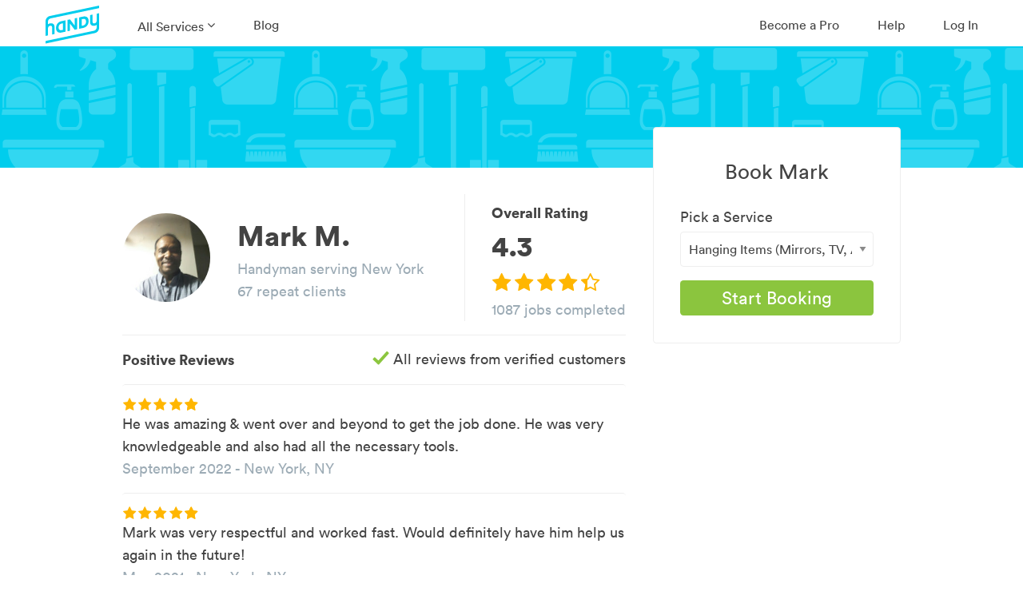

--- FILE ---
content_type: application/javascript
request_url: https://cache.hbfiles.com/assets/newrelic_ignored_errors-83d3aadbead42c7e0d95d270341e67d0139ab49f22b7d4934596c9d1a7a3d98c.js
body_size: 102
content:
!function(){function n(n){return e.some(function(e){return n.message&&n.message.includes(e.name)})}var e=[{name:"PaymentAutofillConfig",message:"Can't find variable:PaymentAutofillConfig"}];window.newrelic&&window.newrelic.setErrorHandler(function(e){return n(e)?!0:!1})}();

--- FILE ---
content_type: application/javascript
request_url: https://cache.hbfiles.com/assets/application-bf1dd5b43414d68ae17cc57e6bc9dae97f50e31fc089c9a74260e5eada2b3116.js
body_size: 162662
content:
function onYouTubeIframeAPIReady(){Handy.events.trigger("onYouTubeIframeAPIReady")}function _classCallCheck(e,t){if(!(e instanceof t))throw new TypeError("Cannot call a class as a function")}function _classCallCheck(e,t){if(!(e instanceof t))throw new TypeError("Cannot call a class as a function")}function _classCallCheck(e,t){if(!(e instanceof t))throw new TypeError("Cannot call a class as a function")}function _classCallCheck(e,t){if(!(e instanceof t))throw new TypeError("Cannot call a class as a function")}function onYouTubeIframeAPIReady(){var e=$(".pro-status-orientation-video");e.each(function(e){new YT.Player("video_"+e,{events:{onStateChange:onPlayerStateChange}})})}function onPlayerStateChange(e){getVideoId(e);switch(e.data){case YT.PlayerState.PLAYING:logVideoEvent(e,"play");break;case YT.PlayerState.PAUSED:logVideoEvent(e,"pause");break;case YT.PlayerState.ENDED:logVideoEvent(e,"end")}}function getVideoId(e){return e.target.getVideoData().video_id}function logVideoEvent(e,t){var n=e.target.getVideoData().title,i=Math.floor(100*e.target.getCurrentTime()/e.target.getDuration());$.ajax({type:"GET",url:window.location.origin+window.location.pathname+"/log",data:{video_id:getVideoId(e),title:n,event:t,progress_percentage:i}})}function _classCallCheck(e,t){if(!(e instanceof t))throw new TypeError("Cannot call a class as a function")}function _classCallCheck(e,t){if(!(e instanceof t))throw new TypeError("Cannot call a class as a function")}!function(e){e.fn.sisyphus=function(t){var n=e.map(this,function(t,n){return e(t).attr("id")+e(t).attr("name")}).join(),i=Sisyphus.getInstance(n);return i.protect(this,t),i};var t={};t.isAvailable=function(){if("object"==typeof e.jStorage)return!0;try{return localStorage.getItem}catch(t){return!1}},t.set=function(t,n){if("object"==typeof e.jStorage)e.jStorage.set(t,n+"");else try{localStorage.setItem(t,n+"")}catch(i){}},t.get=function(t){if("object"==typeof e.jStorage){var n=e.jStorage.get(t);return n?n.toString():n}return localStorage.getItem(t)},t.remove=function(t){"object"==typeof e.jStorage?e.jStorage.deleteKey(t):localStorage.removeItem(t)},Sisyphus=function(){function n(n){return{setInstanceIdentifier:function(e){this.identifier=e},getInstanceIdentifier:function(){return this.identifier},setInitialOptions:function(n){var i={excludeFields:[],customKeySuffix:"",locationBased:!1,timeout:0,autoRelease:!0,onSave:function(){},onBeforeRestore:function(){},onRestore:function(){},onRelease:function(){}};this.options=this.options||e.extend(i,n),this.browserStorage=t},setOptions:function(t){this.options=this.options||this.setInitialOptions(t),this.options=e.extend(this.options,t)},protect:function(t,n){this.setOptions(n),t=t||{};var r=this;if(this.targets=this.targets||[],this.href=location.hostname+location.pathname+location.search+location.hash,this.targets=e.merge(this.targets,t),this.targets=e.unique(this.targets),this.targets=e(this.targets),!this.browserStorage.isAvailable())return!1;var o=r.options.onBeforeRestore.call(r);if((void 0===o||o)&&r.restoreAllData(),this.options.autoRelease&&r.bindReleaseData(),!i.started[this.getInstanceIdentifier()])if(r.isCKEditorPresent())var a=setInterval(function(){CKEDITOR.isLoaded&&(clearInterval(a),r.bindSaveData(),i.started[r.getInstanceIdentifier()]=!0)},100);else r.bindSaveData(),i.started[r.getInstanceIdentifier()]=!0},isCKEditorPresent:function(){return this.isCKEditorExists()?(CKEDITOR.isLoaded=!1,CKEDITOR.on("instanceReady",function(){CKEDITOR.isLoaded=!0}),!0):!1},isCKEditorExists:function(){return"undefined"!=typeof CKEDITOR},bindSaveData:function(){var t=this;t.options.timeout&&t.saveDataByTimeout(),t.targets.each(function(){var n=e(this).attr("id")+e(this).attr("name"),i=e(this).find(":input").not(":submit").not(":reset").not(":button").not(":file").not(":password");i.each(function(){if(-1!==e.inArray(this,t.options.excludeFields))return!0;var i=e(this),r=(t.options.locationBased?t.href:"")+n+i.attr("name")+t.options.customKeySuffix;(i.is(":text")||i.is("textarea"))&&(t.options.timeout||t.bindSaveDataImmediately(i,r)),t.bindSaveDataOnChange(i,r)})})},saveAllData:function(){var t=this;t.targets.each(function(){var n=e(this).attr("id")+e(this).attr("name"),i=e(this).find(":input").not(":submit").not(":reset").not(":button").not(":file").not(":password");i.each(function(){var i=e(this);if(-1!==e.inArray(this,t.options.excludeFields)||void 0===i.attr("name"))return!0;var r=(t.options.locationBased?t.href:"")+n+i.attr("name")+t.options.customKeySuffix,o=i.val();if(i.is(":checkbox"))-1!==i.attr("name").indexOf("[")?(o=[],e("[name='"+i.attr("name")+"']:checked").each(function(){o.push(e(this).val())})):o=i.is(":checked"),t.saveToBrowserStorage(r,o,!1);else if(i.is(":radio"))i.is(":checked")&&(o=i.val(),t.saveToBrowserStorage(r,o,!1));else if(t.isCKEditorExists()){var a;(a=CKEDITOR.instances[i.attr("name")]||CKEDITOR.instances[i.attr("id")])?(a.updateElement(),t.saveToBrowserStorage(r,i.val(),!1)):t.saveToBrowserStorage(r,o,!1)}else t.saveToBrowserStorage(r,o,!1)})}),t.options.onSave.call(t)},restoreAllData:function(){var t=this,n=!1;t.targets.each(function(){var i=e(this),r=e(this).attr("id")+e(this).attr("name"),o=i.find(":input").not(":submit").not(":reset").not(":button").not(":file").not(":password");o.each(function(){if(-1!==e.inArray(this,t.options.excludeFields))return!0;var i=e(this),o=(t.options.locationBased?t.href:"")+r+i.attr("name")+t.options.customKeySuffix,a=t.browserStorage.get(o);null!==a&&(t.restoreFieldsData(i,a),n=!0)})}),n&&t.options.onRestore.call(t)},restoreFieldsData:function(e,t){return void 0===e.attr("name")?!1:void(e.is(":checkbox")&&"false"!==t&&-1===e.attr("name").indexOf("[")?e.attr("checked","checked"):e.is(":checkbox")&&"false"===t&&-1===e.attr("name").indexOf("[")?e.removeAttr("checked"):e.is(":radio")?e.val()===t&&e.attr("checked","checked"):-1===e.attr("name").indexOf("[")?e.val(t):(t=t.split(","),e.val(t)))},bindSaveDataImmediately:function(e,t){var n=this;if("onpropertychange"in e?e.get(0).onpropertychange=function(){n.saveToBrowserStorage(t,e.val())}:e.get(0).oninput=function(){n.saveToBrowserStorage(t,e.val())},this.isCKEditorExists()){var i;(i=CKEDITOR.instances[e.attr("name")]||CKEDITOR.instances[e.attr("id")])&&i.document.on("keyup",function(r){i.updateElement(),n.saveToBrowserStorage(t,e.val())})}},saveToBrowserStorage:function(e,t,n){n=void 0===n?!0:n,this.browserStorage.set(e,t),n&&""!==t&&this.options.onSave.call(this)},bindSaveDataOnChange:function(e,t){var n=this;e.change(function(){n.saveAllData()})},saveDataByTimeout:function(){var e=this,t=e.targets;setTimeout(function(t){function n(){e.saveAllData(),setTimeout(n,1e3*e.options.timeout)}return n}(t),1e3*e.options.timeout)},bindReleaseData:function(){var t=this;t.targets.each(function(n){var i=e(this),r=i.find(":input").not(":submit").not(":reset").not(":button").not(":file").not(":password"),o=i.attr("id")+i.attr("name");e(this).bind("submit reset",function(){t.releaseData(o,r)})})},manuallyReleaseData:function(){var t=this;t.targets.each(function(n){var i=e(this),r=i.find(":input").not(":submit").not(":reset").not(":button").not(":file").not(":password"),o=i.attr("id")+i.attr("name");t.releaseData(o,r)})},releaseData:function(t,n){var i=!1,r=this;n.each(function(){if(-1!==e.inArray(this,r.options.excludeFields))return!0;var n=e(this),o=(r.options.locationBased?r.href:"")+t+n.attr("name")+r.options.customKeySuffix;r.browserStorage.remove(o),i=!0}),i&&r.options.onRelease.call(r)}}}var i={instantiated:[],started:[]};return{getInstance:function(e){return i.instantiated[e]||(i.instantiated[e]=n(),i.instantiated[e].setInstanceIdentifier(e),i.instantiated[e].setInitialOptions()),e?i.instantiated[e]:i.instantiated[e]},free:function(){return i={},null},version:"1.1.103"}}()}(jQuery),function(e,t){"object"==typeof module&&"object"==typeof module.exports?module.exports=e.document?t(e,!0):function(e){if(!e.document)throw new Error("jQuery requires a window with a document");return t(e)}:t(e)}("undefined"!=typeof window?window:this,function(e,t){function n(e){var t=!!e&&"length"in e&&e.length,n=fe.type(e);return"function"===n||fe.isWindow(e)?!1:"array"===n||0===t||"number"==typeof t&&t>0&&t-1 in e}function i(e,t,n){if(fe.isFunction(t))return fe.grep(e,function(e,i){return!!t.call(e,i,e)!==n});if(t.nodeType)return fe.grep(e,function(e){return e===t!==n});if("string"==typeof t){if(Ce.test(t))return fe.filter(t,e,n);t=fe.filter(t,e)}return fe.grep(e,function(e){return fe.inArray(e,t)>-1!==n})}function r(e,t){do e=e[t];while(e&&1!==e.nodeType);return e}function o(e){var t={};return fe.each(e.match(Ee)||[],function(e,n){t[n]=!0}),t}function a(){ie.addEventListener?(ie.removeEventListener("DOMContentLoaded",s),e.removeEventListener("load",s)):(ie.detachEvent("onreadystatechange",s),e.detachEvent("onload",s))}function s(){(ie.addEventListener||"load"===e.event.type||"complete"===ie.readyState)&&(a(),fe.ready())}function u(e,t,n){if(void 0===n&&1===e.nodeType){var i="data-"+t.replace(je,"-$1").toLowerCase();if(n=e.getAttribute(i),"string"==typeof n){try{n="true"===n?!0:"false"===n?!1:"null"===n?null:+n+""===n?+n:Fe.test(n)?fe.parseJSON(n):n}catch(r){}fe.data(e,t,n)}else n=void 0}return n}function l(e){var t;for(t in e)if(("data"!==t||!fe.isEmptyObject(e[t]))&&"toJSON"!==t)return!1;return!0}function c(e,t,n,i){if(Pe(e)){var r,o,a=fe.expando,s=e.nodeType,u=s?fe.cache:e,l=s?e[a]:e[a]&&a;if(l&&u[l]&&(i||u[l].data)||void 0!==n||"string"!=typeof t)return l||(l=s?e[a]=ne.pop()||fe.guid++:a),u[l]||(u[l]=s?{}:{toJSON:fe.noop}),("object"==typeof t||"function"==typeof t)&&(i?u[l]=fe.extend(u[l],t):u[l].data=fe.extend(u[l].data,t)),o=u[l],i||(o.data||(o.data={}),o=o.data),void 0!==n&&(o[fe.camelCase(t)]=n),"string"==typeof t?(r=o[t],null==r&&(r=o[fe.camelCase(t)])):r=o,r}}function d(e,t,n){if(Pe(e)){var i,r,o=e.nodeType,a=o?fe.cache:e,s=o?e[fe.expando]:fe.expando;if(a[s]){if(t&&(i=n?a[s]:a[s].data)){fe.isArray(t)?t=t.concat(fe.map(t,fe.camelCase)):t in i?t=[t]:(t=fe.camelCase(t),t=t in i?[t]:t.split(" ")),r=t.length;for(;r--;)delete i[t[r]];if(n?!l(i):!fe.isEmptyObject(i))return}(n||(delete a[s].data,l(a[s])))&&(o?fe.cleanData([e],!0):de.deleteExpando||a!=a.window?delete a[s]:a[s]=void 0)}}}function h(e,t,n,i){var r,o=1,a=20,s=i?function(){return i.cur()}:function(){return fe.css(e,t,"")},u=s(),l=n&&n[3]||(fe.cssNumber[t]?"":"px"),c=(fe.cssNumber[t]||"px"!==l&&+u)&&ze.exec(fe.css(e,t));if(c&&c[3]!==l){l=l||c[3],n=n||[],c=+u||1;do o=o||".5",c/=o,fe.style(e,t,c+l);while(o!==(o=s()/u)&&1!==o&&--a)}return n&&(c=+c||+u||0,r=n[1]?c+(n[1]+1)*n[2]:+n[2],i&&(i.unit=l,i.start=c,i.end=r)),r}function f(e){var t=We.split("|"),n=e.createDocumentFragment();if(n.createElement)for(;t.length;)n.createElement(t.pop());return n}function p(e,t){var n,i,r=0,o="undefined"!=typeof e.getElementsByTagName?e.getElementsByTagName(t||"*"):"undefined"!=typeof e.querySelectorAll?e.querySelectorAll(t||"*"):void 0;if(!o)for(o=[],n=e.childNodes||e;null!=(i=n[r]);r++)!t||fe.nodeName(i,t)?o.push(i):fe.merge(o,p(i,t));return void 0===t||t&&fe.nodeName(e,t)?fe.merge([e],o):o}function m(e,t){for(var n,i=0;null!=(n=e[i]);i++)fe._data(n,"globalEval",!t||fe._data(t[i],"globalEval"))}function g(e){Ne.test(e.type)&&(e.defaultChecked=e.checked)}function v(e,t,n,i,r){for(var o,a,s,u,l,c,d,h=e.length,v=f(t),y=[],b=0;h>b;b++)if(a=e[b],a||0===a)if("object"===fe.type(a))fe.merge(y,a.nodeType?[a]:a);else if(Ye.test(a)){for(u=u||v.appendChild(t.createElement("div")),l=(He.exec(a)||["",""])[1].toLowerCase(),d=Ue[l]||Ue._default,u.innerHTML=d[1]+fe.htmlPrefilter(a)+d[2],o=d[0];o--;)u=u.lastChild;if(!de.leadingWhitespace&&Re.test(a)&&y.push(t.createTextNode(Re.exec(a)[0])),!de.tbody)for(a="table"!==l||Ge.test(a)?"<table>"!==d[1]||Ge.test(a)?0:u:u.firstChild,o=a&&a.childNodes.length;o--;)fe.nodeName(c=a.childNodes[o],"tbody")&&!c.childNodes.length&&a.removeChild(c);for(fe.merge(y,u.childNodes),u.textContent="";u.firstChild;)u.removeChild(u.firstChild);u=v.lastChild}else y.push(t.createTextNode(a));for(u&&v.removeChild(u),de.appendChecked||fe.grep(p(y,"input"),g),b=0;a=y[b++];)if(i&&fe.inArray(a,i)>-1)r&&r.push(a);else if(s=fe.contains(a.ownerDocument,a),u=p(v.appendChild(a),"script"),s&&m(u),n)for(o=0;a=u[o++];)Be.test(a.type||"")&&n.push(a);return u=null,v}function y(){return!0}function b(){return!1}function _(){try{return ie.activeElement}catch(e){}}function w(e,t,n,i,r,o){var a,s;if("object"==typeof t){"string"!=typeof n&&(i=i||n,n=void 0);for(s in t)w(e,s,n,i,t[s],o);return e}if(null==i&&null==r?(r=n,i=n=void 0):null==r&&("string"==typeof n?(r=i,i=void 0):(r=i,i=n,n=void 0)),r===!1)r=b;else if(!r)return e;return 1===o&&(a=r,r=function(e){return fe().off(e),a.apply(this,arguments)},r.guid=a.guid||(a.guid=fe.guid++)),e.each(function(){fe.event.add(this,t,r,i,n)})}function k(e,t){return fe.nodeName(e,"table")&&fe.nodeName(11!==t.nodeType?t:t.firstChild,"tr")?e.getElementsByTagName("tbody")[0]||e.appendChild(e.ownerDocument.createElement("tbody")):e}function C(e){return e.type=(null!==fe.find.attr(e,"type"))+"/"+e.type,e}function A(e){var t=rt.exec(e.type);return t?e.type=t[1]:e.removeAttribute("type"),e}function x(e,t){if(1===t.nodeType&&fe.hasData(e)){var n,i,r,o=fe._data(e),a=fe._data(t,o),s=o.events;if(s){delete a.handle,a.events={};for(n in s)for(i=0,r=s[n].length;r>i;i++)fe.event.add(t,n,s[n][i])}a.data&&(a.data=fe.extend({},a.data))}}function S(e,t){var n,i,r;if(1===t.nodeType){if(n=t.nodeName.toLowerCase(),!de.noCloneEvent&&t[fe.expando]){r=fe._data(t);for(i in r.events)fe.removeEvent(t,i,r.handle);t.removeAttribute(fe.expando)}"script"===n&&t.text!==e.text?(C(t).text=e.text,A(t)):"object"===n?(t.parentNode&&(t.outerHTML=e.outerHTML),de.html5Clone&&e.innerHTML&&!fe.trim(t.innerHTML)&&(t.innerHTML=e.innerHTML)):"input"===n&&Ne.test(e.type)?(t.defaultChecked=t.checked=e.checked,t.value!==e.value&&(t.value=e.value)):"option"===n?t.defaultSelected=t.selected=e.defaultSelected:("input"===n||"textarea"===n)&&(t.defaultValue=e.defaultValue)}}function $(e,t,n,i){t=oe.apply([],t);var r,o,a,s,u,l,c=0,d=e.length,h=d-1,f=t[0],m=fe.isFunction(f);if(m||d>1&&"string"==typeof f&&!de.checkClone&&it.test(f))return e.each(function(r){var o=e.eq(r);m&&(t[0]=f.call(this,r,o.html())),$(o,t,n,i)});if(d&&(l=v(t,e[0].ownerDocument,!1,e,i),r=l.firstChild,1===l.childNodes.length&&(l=r),r||i)){for(s=fe.map(p(l,"script"),C),a=s.length;d>c;c++)o=l,c!==h&&(o=fe.clone(o,!0,!0),a&&fe.merge(s,p(o,"script"))),n.call(e[c],o,c);if(a)for(u=s[s.length-1].ownerDocument,fe.map(s,A),c=0;a>c;c++)o=s[c],Be.test(o.type||"")&&!fe._data(o,"globalEval")&&fe.contains(u,o)&&(o.src?fe._evalUrl&&fe._evalUrl(o.src):fe.globalEval((o.text||o.textContent||o.innerHTML||"").replace(ot,"")));l=r=null}return e}function T(e,t,n){for(var i,r=t?fe.filter(t,e):e,o=0;null!=(i=r[o]);o++)n||1!==i.nodeType||fe.cleanData(p(i)),i.parentNode&&(n&&fe.contains(i.ownerDocument,i)&&m(p(i,"script")),i.parentNode.removeChild(i));return e}function E(e,t){var n=fe(t.createElement(e)).appendTo(t.body),i=fe.css(n[0],"display");return n.detach(),i}function D(e){var t=ie,n=lt[e];return n||(n=E(e,t),"none"!==n&&n||(ut=(ut||fe("<iframe frameborder='0' width='0' height='0'/>")).appendTo(t.documentElement),t=(ut[0].contentWindow||ut[0].contentDocument).document,t.write(),t.close(),n=E(e,t),ut.detach()),lt[e]=n),n}function M(e,t){return{get:function(){return e()?void delete this.get:(this.get=t).apply(this,arguments)}}}function P(e){if(e in At)return e;for(var t=e.charAt(0).toUpperCase()+e.slice(1),n=Ct.length;n--;)if(e=Ct[n]+t,e in At)return e}function F(e,t){for(var n,i,r,o=[],a=0,s=e.length;s>a;a++)i=e[a],i.style&&(o[a]=fe._data(i,"olddisplay"),n=i.style.display,t?(o[a]||"none"!==n||(i.style.display=""),""===i.style.display&&qe(i)&&(o[a]=fe._data(i,"olddisplay",D(i.nodeName)))):(r=qe(i),(n&&"none"!==n||!r)&&fe._data(i,"olddisplay",r?n:fe.css(i,"display"))));for(a=0;s>a;a++)i=e[a],i.style&&(t&&"none"!==i.style.display&&""!==i.style.display||(i.style.display=t?o[a]||"":"none"));return e}function j(e,t,n){var i=_t.exec(t);return i?Math.max(0,i[1]-(n||0))+(i[2]||"px"):t}function L(e,t,n,i,r){for(var o=n===(i?"border":"content")?4:"width"===t?1:0,a=0;4>o;o+=2)"margin"===n&&(a+=fe.css(e,n+Oe[o],!0,r)),i?("content"===n&&(a-=fe.css(e,"padding"+Oe[o],!0,r)),"margin"!==n&&(a-=fe.css(e,"border"+Oe[o]+"Width",!0,r))):(a+=fe.css(e,"padding"+Oe[o],!0,r),"padding"!==n&&(a+=fe.css(e,"border"+Oe[o]+"Width",!0,r)));return a}function z(e,t,n){var i=!0,r="width"===t?e.offsetWidth:e.offsetHeight,o=pt(e),a=de.boxSizing&&"border-box"===fe.css(e,"boxSizing",!1,o);if(0>=r||null==r){if(r=mt(e,t,o),(0>r||null==r)&&(r=e.style[t]),dt.test(r))return r;i=a&&(de.boxSizingReliable()||r===e.style[t]),r=parseFloat(r)||0}return r+L(e,t,n||(a?"border":"content"),i,o)+"px"}function O(e,t,n,i,r){return new O.prototype.init(e,t,n,i,r)}function q(){return e.setTimeout(function(){xt=void 0}),xt=fe.now()}function I(e,t){var n,i={height:e},r=0;for(t=t?1:0;4>r;r+=2-t)n=Oe[r],i["margin"+n]=i["padding"+n]=e;return t&&(i.opacity=i.width=e),i}function N(e,t,n){for(var i,r=(R.tweeners[t]||[]).concat(R.tweeners["*"]),o=0,a=r.length;a>o;o++)if(i=r[o].call(n,t,e))return i}function H(e,t,n){var i,r,o,a,s,u,l,c,d=this,h={},f=e.style,p=e.nodeType&&qe(e),m=fe._data(e,"fxshow");n.queue||(s=fe._queueHooks(e,"fx"),null==s.unqueued&&(s.unqueued=0,u=s.empty.fire,s.empty.fire=function(){s.unqueued||u()}),s.unqueued++,d.always(function(){d.always(function(){s.unqueued--,fe.queue(e,"fx").length||s.empty.fire()})})),1===e.nodeType&&("height"in t||"width"in t)&&(n.overflow=[f.overflow,f.overflowX,f.overflowY],l=fe.css(e,"display"),c="none"===l?fe._data(e,"olddisplay")||D(e.nodeName):l,"inline"===c&&"none"===fe.css(e,"float")&&(de.inlineBlockNeedsLayout&&"inline"!==D(e.nodeName)?f.zoom=1:f.display="inline-block")),n.overflow&&(f.overflow="hidden",de.shrinkWrapBlocks()||d.always(function(){f.overflow=n.overflow[0],f.overflowX=n.overflow[1],f.overflowY=n.overflow[2]}));for(i in t)if(r=t[i],$t.exec(r)){if(delete t[i],o=o||"toggle"===r,r===(p?"hide":"show")){if("show"!==r||!m||void 0===m[i])continue;p=!0}h[i]=m&&m[i]||fe.style(e,i)}else l=void 0;if(fe.isEmptyObject(h))"inline"===("none"===l?D(e.nodeName):l)&&(f.display=l);else{m?"hidden"in m&&(p=m.hidden):m=fe._data(e,"fxshow",{}),o&&(m.hidden=!p),p?fe(e).show():d.done(function(){fe(e).hide()}),d.done(function(){var t;fe._removeData(e,"fxshow");for(t in h)fe.style(e,t,h[t])});for(i in h)a=N(p?m[i]:0,i,d),i in m||(m[i]=a.start,p&&(a.end=a.start,a.start="width"===i||"height"===i?1:0))}}function B(e,t){var n,i,r,o,a;for(n in e)if(i=fe.camelCase(n),r=t[i],o=e[n],fe.isArray(o)&&(r=o[1],o=e[n]=o[0]),n!==i&&(e[i]=o,delete e[n]),a=fe.cssHooks[i],a&&"expand"in a){o=a.expand(o),delete e[i];for(n in o)n in e||(e[n]=o[n],t[n]=r)}else t[i]=r}function R(e,t,n){var i,r,o=0,a=R.prefilters.length,s=fe.Deferred().always(function(){delete u.elem}),u=function(){if(r)return!1;for(var t=xt||q(),n=Math.max(0,l.startTime+l.duration-t),i=n/l.duration||0,o=1-i,a=0,u=l.tweens.length;u>a;a++)l.tweens[a].run(o);return s.notifyWith(e,[l,o,n]),1>o&&u?n:(s.resolveWith(e,[l]),!1)},l=s.promise({elem:e,props:fe.extend({},t),opts:fe.extend(!0,{specialEasing:{},easing:fe.easing._default},n),originalProperties:t,originalOptions:n,startTime:xt||q(),duration:n.duration,tweens:[],createTween:function(t,n){var i=fe.Tween(e,l.opts,t,n,l.opts.specialEasing[t]||l.opts.easing);return l.tweens.push(i),i},stop:function(t){var n=0,i=t?l.tweens.length:0;if(r)return this;for(r=!0;i>n;n++)l.tweens[n].run(1);return t?(s.notifyWith(e,[l,1,0]),s.resolveWith(e,[l,t])):s.rejectWith(e,[l,t]),this}}),c=l.props;for(B(c,l.opts.specialEasing);a>o;o++)if(i=R.prefilters[o].call(l,e,c,l.opts))return fe.isFunction(i.stop)&&(fe._queueHooks(l.elem,l.opts.queue).stop=fe.proxy(i.stop,i)),i;return fe.map(c,N,l),fe.isFunction(l.opts.start)&&l.opts.start.call(e,l),fe.fx.timer(fe.extend(u,{elem:e,anim:l,queue:l.opts.queue})),l.progress(l.opts.progress).done(l.opts.done,l.opts.complete).fail(l.opts.fail).always(l.opts.always)}function W(e){return fe.attr(e,"class")||""}function U(e){return function(t,n){"string"!=typeof t&&(n=t,t="*");var i,r=0,o=t.toLowerCase().match(Ee)||[];if(fe.isFunction(n))for(;i=o[r++];)"+"===i.charAt(0)?(i=i.slice(1)||"*",(e[i]=e[i]||[]).unshift(n)):(e[i]=e[i]||[]).push(n)}}function Y(e,t,n,i){function r(s){var u;return o[s]=!0,fe.each(e[s]||[],function(e,s){var l=s(t,n,i);return"string"!=typeof l||a||o[l]?a?!(u=l):void 0:(t.dataTypes.unshift(l),r(l),!1)}),u}var o={},a=e===Zt;return r(t.dataTypes[0])||!o["*"]&&r("*")}function G(e,t){var n,i,r=fe.ajaxSettings.flatOptions||{};for(i in t)void 0!==t[i]&&((r[i]?e:n||(n={}))[i]=t[i]);return n&&fe.extend(!0,e,n),e}function V(e,t,n){for(var i,r,o,a,s=e.contents,u=e.dataTypes;"*"===u[0];)u.shift(),void 0===r&&(r=e.mimeType||t.getResponseHeader("Content-Type"));if(r)for(a in s)if(s[a]&&s[a].test(r)){u.unshift(a);break}if(u[0]in n)o=u[0];else{for(a in n){if(!u[0]||e.converters[a+" "+u[0]]){o=a;break}i||(i=a)}o=o||i}return o?(o!==u[0]&&u.unshift(o),n[o]):void 0}function K(e,t,n,i){var r,o,a,s,u,l={},c=e.dataTypes.slice();if(c[1])for(a in e.converters)l[a.toLowerCase()]=e.converters[a];for(o=c.shift();o;)if(e.responseFields[o]&&(n[e.responseFields[o]]=t),!u&&i&&e.dataFilter&&(t=e.dataFilter(t,e.dataType)),u=o,o=c.shift())if("*"===o)o=u;else if("*"!==u&&u!==o){if(a=l[u+" "+o]||l["* "+o],!a)for(r in l)if(s=r.split(" "),s[1]===o&&(a=l[u+" "+s[0]]||l["* "+s[0]])){a===!0?a=l[r]:l[r]!==!0&&(o=s[0],c.unshift(s[1]));break}if(a!==!0)if(a&&e["throws"])t=a(t);else try{t=a(t)}catch(d){return{state:"parsererror",error:a?d:"No conversion from "+u+" to "+o}}}return{state:"success",data:t}}function Q(e){return e.style&&e.style.display||fe.css(e,"display")}function X(e){if(!fe.contains(e.ownerDocument||ie,e))return!0;for(;e&&1===e.nodeType;){if("none"===Q(e)||"hidden"===e.type)return!0;e=e.parentNode}return!1}function Z(e,t,n,i){var r;if(fe.isArray(t))fe.each(t,function(t,r){n||rn.test(e)?i(e,r):Z(e+"["+("object"==typeof r&&null!=r?t:"")+"]",r,n,i)});else if(n||"object"!==fe.type(t))i(e,t);else for(r in t)Z(e+"["+r+"]",t[r],n,i)}function J(){try{return new e.XMLHttpRequest}catch(t){}}function ee(){try{return new e.ActiveXObject("Microsoft.XMLHTTP")}catch(t){}}function te(e){return fe.isWindow(e)?e:9===e.nodeType?e.defaultView||e.parentWindow:!1}var ne=[],ie=e.document,re=ne.slice,oe=ne.concat,ae=ne.push,se=ne.indexOf,ue={},le=ue.toString,ce=ue.hasOwnProperty,de={},he="1.12.4",fe=function(e,t){return new fe.fn.init(e,t)},pe=/^[\s\uFEFF\xA0]+|[\s\uFEFF\xA0]+$/g,me=/^-ms-/,ge=/-([\da-z])/gi,ve=function(e,t){return t.toUpperCase()};fe.fn=fe.prototype={jquery:he,constructor:fe,selector:"",length:0,toArray:function(){return re.call(this)},get:function(e){return null!=e?0>e?this[e+this.length]:this[e]:re.call(this)},pushStack:function(e){var t=fe.merge(this.constructor(),e);return t.prevObject=this,t.context=this.context,t},each:function(e){return fe.each(this,e)},map:function(e){return this.pushStack(fe.map(this,function(t,n){return e.call(t,n,t)}))},slice:function(){return this.pushStack(re.apply(this,arguments))},first:function(){return this.eq(0)},last:function(){return this.eq(-1)},eq:function(e){var t=this.length,n=+e+(0>e?t:0);return this.pushStack(n>=0&&t>n?[this[n]]:[])},end:function(){return this.prevObject||this.constructor()},push:ae,sort:ne.sort,splice:ne.splice},fe.extend=fe.fn.extend=function(){var e,t,n,i,r,o,a=arguments[0]||{},s=1,u=arguments.length,l=!1;for("boolean"==typeof a&&(l=a,a=arguments[s]||{},s++),"object"==typeof a||fe.isFunction(a)||(a={}),s===u&&(a=this,s--);u>s;s++)if(null!=(r=arguments[s]))for(i in r)e=a[i],n=r[i],a!==n&&(l&&n&&(fe.isPlainObject(n)||(t=fe.isArray(n)))?(t?(t=!1,o=e&&fe.isArray(e)?e:[]):o=e&&fe.isPlainObject(e)?e:{},a[i]=fe.extend(l,o,n)):void 0!==n&&(a[i]=n));return a},fe.extend({expando:"jQuery"+(he+Math.random()).replace(/\D/g,""),isReady:!0,error:function(e){throw new Error(e)},noop:function(){},isFunction:function(e){return"function"===fe.type(e)},isArray:Array.isArray||function(e){return"array"===fe.type(e)},isWindow:function(e){return null!=e&&e==e.window},isNumeric:function(e){var t=e&&e.toString();return!fe.isArray(e)&&t-parseFloat(t)+1>=0},isEmptyObject:function(e){var t;for(t in e)return!1;return!0},isPlainObject:function(e){var t;if(!e||"object"!==fe.type(e)||e.nodeType||fe.isWindow(e))return!1;try{if(e.constructor&&!ce.call(e,"constructor")&&!ce.call(e.constructor.prototype,"isPrototypeOf"))return!1}catch(n){return!1}if(!de.ownFirst)for(t in e)return ce.call(e,t);for(t in e);return void 0===t||ce.call(e,t)},type:function(e){return null==e?e+"":"object"==typeof e||"function"==typeof e?ue[le.call(e)]||"object":typeof e},globalEval:function(t){t&&fe.trim(t)&&(e.execScript||function(t){e.eval.call(e,t)})(t)},camelCase:function(e){return e.replace(me,"ms-").replace(ge,ve)},nodeName:function(e,t){return e.nodeName&&e.nodeName.toLowerCase()===t.toLowerCase()},each:function(e,t){var i,r=0;if(n(e))for(i=e.length;i>r&&t.call(e[r],r,e[r])!==!1;r++);else for(r in e)if(t.call(e[r],r,e[r])===!1)break;return e},trim:function(e){return null==e?"":(e+"").replace(pe,"")},makeArray:function(e,t){var i=t||[];return null!=e&&(n(Object(e))?fe.merge(i,"string"==typeof e?[e]:e):ae.call(i,e)),i},inArray:function(e,t,n){var i;if(t){if(se)return se.call(t,e,n);for(i=t.length,n=n?0>n?Math.max(0,i+n):n:0;i>n;n++)if(n in t&&t[n]===e)return n}return-1},merge:function(e,t){for(var n=+t.length,i=0,r=e.length;n>i;)e[r++]=t[i++];if(n!==n)for(;void 0!==t[i];)e[r++]=t[i++];return e.length=r,e},grep:function(e,t,n){for(var i,r=[],o=0,a=e.length,s=!n;a>o;o++)i=!t(e[o],o),i!==s&&r.push(e[o]);return r},map:function(e,t,i){var r,o,a=0,s=[];if(n(e))for(r=e.length;r>a;a++)o=t(e[a],a,i),null!=o&&s.push(o);else for(a in e)o=t(e[a],a,i),null!=o&&s.push(o);return oe.apply([],s)},guid:1,proxy:function(e,t){var n,i,r;return"string"==typeof t&&(r=e[t],t=e,e=r),fe.isFunction(e)?(n=re.call(arguments,2),i=function(){return e.apply(t||this,n.concat(re.call(arguments)))},i.guid=e.guid=e.guid||fe.guid++,i):void 0},now:function(){return+new Date},support:de}),"function"==typeof Symbol&&(fe.fn[Symbol.iterator]=ne[Symbol.iterator]),fe.each("Boolean Number String Function Array Date RegExp Object Error Symbol".split(" "),function(e,t){ue["[object "+t+"]"]=t.toLowerCase()});var ye=function(e){function t(e,t,n,i){var r,o,a,s,u,l,d,f,p=t&&t.ownerDocument,m=t?t.nodeType:9;if(n=n||[],"string"!=typeof e||!e||1!==m&&9!==m&&11!==m)return n;if(!i&&((t?t.ownerDocument||t:N)!==P&&M(t),t=t||P,j)){if(11!==m&&(l=ve.exec(e)))if(r=l[1]){if(9===m){if(!(a=t.getElementById(r)))return n;if(a.id===r)return n.push(a),n}else if(p&&(a=p.getElementById(r))&&q(t,a)&&a.id===r)return n.push(a),n}else{if(l[2])return Z.apply(n,t.getElementsByTagName(e)),n;if((r=l[3])&&w.getElementsByClassName&&t.getElementsByClassName)return Z.apply(n,t.getElementsByClassName(r)),n}if(w.qsa&&!U[e+" "]&&(!L||!L.test(e))){if(1!==m)p=t,f=e;else if("object"!==t.nodeName.toLowerCase()){for((s=t.getAttribute("id"))?s=s.replace(be,"\\$&"):t.setAttribute("id",s=I),d=x(e),o=d.length,u=he.test(s)?"#"+s:"[id='"+s+"']";o--;)d[o]=u+" "+h(d[o]);f=d.join(","),p=ye.test(e)&&c(t.parentNode)||t}if(f)try{return Z.apply(n,p.querySelectorAll(f)),n}catch(g){}finally{s===I&&t.removeAttribute("id")}}}return $(e.replace(se,"$1"),t,n,i)}function n(){function e(n,i){return t.push(n+" ")>k.cacheLength&&delete e[t.shift()],e[n+" "]=i}var t=[];return e}function i(e){return e[I]=!0,e}function r(e){var t=P.createElement("div");try{return!!e(t)}catch(n){return!1}finally{t.parentNode&&t.parentNode.removeChild(t),t=null}}function o(e,t){for(var n=e.split("|"),i=n.length;i--;)k.attrHandle[n[i]]=t}function a(e,t){var n=t&&e,i=n&&1===e.nodeType&&1===t.nodeType&&(~t.sourceIndex||G)-(~e.sourceIndex||G);if(i)return i;if(n)for(;n=n.nextSibling;)if(n===t)return-1;return e?1:-1}function s(e){return function(t){var n=t.nodeName.toLowerCase();return"input"===n&&t.type===e}}function u(e){return function(t){var n=t.nodeName.toLowerCase();return("input"===n||"button"===n)&&t.type===e}}function l(e){return i(function(t){return t=+t,i(function(n,i){for(var r,o=e([],n.length,t),a=o.length;a--;)n[r=o[a]]&&(n[r]=!(i[r]=n[r]))})})}function c(e){return e&&"undefined"!=typeof e.getElementsByTagName&&e}function d(){}function h(e){for(var t=0,n=e.length,i="";n>t;t++)i+=e[t].value;return i}function f(e,t,n){var i=t.dir,r=n&&"parentNode"===i,o=B++;return t.first?function(t,n,o){for(;t=t[i];)if(1===t.nodeType||r)return e(t,n,o)}:function(t,n,a){var s,u,l,c=[H,o];if(a){for(;t=t[i];)if((1===t.nodeType||r)&&e(t,n,a))return!0}else for(;t=t[i];)if(1===t.nodeType||r){if(l=t[I]||(t[I]={}),u=l[t.uniqueID]||(l[t.uniqueID]={}),(s=u[i])&&s[0]===H&&s[1]===o)return c[2]=s[2];if(u[i]=c,c[2]=e(t,n,a))return!0}}}function p(e){return e.length>1?function(t,n,i){for(var r=e.length;r--;)if(!e[r](t,n,i))return!1;return!0}:e[0]}function m(e,n,i){for(var r=0,o=n.length;o>r;r++)t(e,n[r],i);return i}function g(e,t,n,i,r){for(var o,a=[],s=0,u=e.length,l=null!=t;u>s;s++)(o=e[s])&&(!n||n(o,i,r))&&(a.push(o),l&&t.push(s));return a}function v(e,t,n,r,o,a){return r&&!r[I]&&(r=v(r)),o&&!o[I]&&(o=v(o,a)),i(function(i,a,s,u){var l,c,d,h=[],f=[],p=a.length,v=i||m(t||"*",s.nodeType?[s]:s,[]),y=!e||!i&&t?v:g(v,h,e,s,u),b=n?o||(i?e:p||r)?[]:a:y;if(n&&n(y,b,s,u),r)for(l=g(b,f),r(l,[],s,u),c=l.length;c--;)(d=l[c])&&(b[f[c]]=!(y[f[c]]=d));if(i){if(o||e){if(o){for(l=[],c=b.length;c--;)(d=b[c])&&l.push(y[c]=d);o(null,b=[],l,u)}for(c=b.length;c--;)(d=b[c])&&(l=o?ee(i,d):h[c])>-1&&(i[l]=!(a[l]=d))}}else b=g(b===a?b.splice(p,b.length):b),o?o(null,a,b,u):Z.apply(a,b)})}function y(e){for(var t,n,i,r=e.length,o=k.relative[e[0].type],a=o||k.relative[" "],s=o?1:0,u=f(function(e){return e===t},a,!0),l=f(function(e){return ee(t,e)>-1},a,!0),c=[function(e,n,i){var r=!o&&(i||n!==T)||((t=n).nodeType?u(e,n,i):l(e,n,i));return t=null,r}];r>s;s++)if(n=k.relative[e[s].type])c=[f(p(c),n)];else{if(n=k.filter[e[s].type].apply(null,e[s].matches),n[I]){for(i=++s;r>i&&!k.relative[e[i].type];i++);return v(s>1&&p(c),s>1&&h(e.slice(0,s-1).concat({value:" "===e[s-2].type?"*":""})).replace(se,"$1"),n,i>s&&y(e.slice(s,i)),r>i&&y(e=e.slice(i)),r>i&&h(e))}c.push(n)}return p(c)}function b(e,n){var r=n.length>0,o=e.length>0,a=function(i,a,s,u,l){var c,d,h,f=0,p="0",m=i&&[],v=[],y=T,b=i||o&&k.find.TAG("*",l),_=H+=null==y?1:Math.random()||.1,w=b.length;for(l&&(T=a===P||a||l);p!==w&&null!=(c=b[p]);p++){if(o&&c){for(d=0,a||c.ownerDocument===P||(M(c),s=!j);h=e[d++];)if(h(c,a||P,s)){u.push(c);break}l&&(H=_)}r&&((c=!h&&c)&&f--,i&&m.push(c))}if(f+=p,r&&p!==f){for(d=0;h=n[d++];)h(m,v,a,s);if(i){if(f>0)for(;p--;)m[p]||v[p]||(v[p]=Q.call(u));v=g(v)}Z.apply(u,v),l&&!i&&v.length>0&&f+n.length>1&&t.uniqueSort(u)}return l&&(H=_,T=y),m};return r?i(a):a}var _,w,k,C,A,x,S,$,T,E,D,M,P,F,j,L,z,O,q,I="sizzle"+1*new Date,N=e.document,H=0,B=0,R=n(),W=n(),U=n(),Y=function(e,t){return e===t&&(D=!0),0},G=1<<31,V={}.hasOwnProperty,K=[],Q=K.pop,X=K.push,Z=K.push,J=K.slice,ee=function(e,t){for(var n=0,i=e.length;i>n;n++)if(e[n]===t)return n;return-1},te="checked|selected|async|autofocus|autoplay|controls|defer|disabled|hidden|ismap|loop|multiple|open|readonly|required|scoped",ne="[\\x20\\t\\r\\n\\f]",ie="(?:\\\\.|[\\w-]|[^\\x00-\\xa0])+",re="\\["+ne+"*("+ie+")(?:"+ne+"*([*^$|!~]?=)"+ne+"*(?:'((?:\\\\.|[^\\\\'])*)'|\"((?:\\\\.|[^\\\\\"])*)\"|("+ie+"))|)"+ne+"*\\]",oe=":("+ie+")(?:\\((('((?:\\\\.|[^\\\\'])*)'|\"((?:\\\\.|[^\\\\\"])*)\")|((?:\\\\.|[^\\\\()[\\]]|"+re+")*)|.*)\\)|)",ae=new RegExp(ne+"+","g"),se=new RegExp("^"+ne+"+|((?:^|[^\\\\])(?:\\\\.)*)"+ne+"+$","g"),ue=new RegExp("^"+ne+"*,"+ne+"*"),le=new RegExp("^"+ne+"*([>+~]|"+ne+")"+ne+"*"),ce=new RegExp("="+ne+"*([^\\]'\"]*?)"+ne+"*\\]","g"),de=new RegExp(oe),he=new RegExp("^"+ie+"$"),fe={ID:new RegExp("^#("+ie+")"),CLASS:new RegExp("^\\.("+ie+")"),TAG:new RegExp("^("+ie+"|[*])"),ATTR:new RegExp("^"+re),PSEUDO:new RegExp("^"+oe),CHILD:new RegExp("^:(only|first|last|nth|nth-last)-(child|of-type)(?:\\("+ne+"*(even|odd|(([+-]|)(\\d*)n|)"+ne+"*(?:([+-]|)"+ne+"*(\\d+)|))"+ne+"*\\)|)","i"),bool:new RegExp("^(?:"+te+")$","i"),needsContext:new RegExp("^"+ne+"*[>+~]|:(even|odd|eq|gt|lt|nth|first|last)(?:\\("+ne+"*((?:-\\d)?\\d*)"+ne+"*\\)|)(?=[^-]|$)","i")},pe=/^(?:input|select|textarea|button)$/i,me=/^h\d$/i,ge=/^[^{]+\{\s*\[native \w/,ve=/^(?:#([\w-]+)|(\w+)|\.([\w-]+))$/,ye=/[+~]/,be=/'|\\/g,_e=new RegExp("\\\\([\\da-f]{1,6}"+ne+"?|("+ne+")|.)","ig"),we=function(e,t,n){var i="0x"+t-65536;return i!==i||n?t:0>i?String.fromCharCode(i+65536):String.fromCharCode(i>>10|55296,1023&i|56320)},ke=function(){M()};try{Z.apply(K=J.call(N.childNodes),N.childNodes),K[N.childNodes.length].nodeType}catch(Ce){Z={apply:K.length?function(e,t){X.apply(e,J.call(t));
}:function(e,t){for(var n=e.length,i=0;e[n++]=t[i++];);e.length=n-1}}}w=t.support={},A=t.isXML=function(e){var t=e&&(e.ownerDocument||e).documentElement;return t?"HTML"!==t.nodeName:!1},M=t.setDocument=function(e){var t,n,i=e?e.ownerDocument||e:N;return i!==P&&9===i.nodeType&&i.documentElement?(P=i,F=P.documentElement,j=!A(P),(n=P.defaultView)&&n.top!==n&&(n.addEventListener?n.addEventListener("unload",ke,!1):n.attachEvent&&n.attachEvent("onunload",ke)),w.attributes=r(function(e){return e.className="i",!e.getAttribute("className")}),w.getElementsByTagName=r(function(e){return e.appendChild(P.createComment("")),!e.getElementsByTagName("*").length}),w.getElementsByClassName=ge.test(P.getElementsByClassName),w.getById=r(function(e){return F.appendChild(e).id=I,!P.getElementsByName||!P.getElementsByName(I).length}),w.getById?(k.find.ID=function(e,t){if("undefined"!=typeof t.getElementById&&j){var n=t.getElementById(e);return n?[n]:[]}},k.filter.ID=function(e){var t=e.replace(_e,we);return function(e){return e.getAttribute("id")===t}}):(delete k.find.ID,k.filter.ID=function(e){var t=e.replace(_e,we);return function(e){var n="undefined"!=typeof e.getAttributeNode&&e.getAttributeNode("id");return n&&n.value===t}}),k.find.TAG=w.getElementsByTagName?function(e,t){return"undefined"!=typeof t.getElementsByTagName?t.getElementsByTagName(e):w.qsa?t.querySelectorAll(e):void 0}:function(e,t){var n,i=[],r=0,o=t.getElementsByTagName(e);if("*"===e){for(;n=o[r++];)1===n.nodeType&&i.push(n);return i}return o},k.find.CLASS=w.getElementsByClassName&&function(e,t){return"undefined"!=typeof t.getElementsByClassName&&j?t.getElementsByClassName(e):void 0},z=[],L=[],(w.qsa=ge.test(P.querySelectorAll))&&(r(function(e){F.appendChild(e).innerHTML="<a id='"+I+"'></a><select id='"+I+"-\r\\' msallowcapture=''><option selected=''></option></select>",e.querySelectorAll("[msallowcapture^='']").length&&L.push("[*^$]="+ne+"*(?:''|\"\")"),e.querySelectorAll("[selected]").length||L.push("\\["+ne+"*(?:value|"+te+")"),e.querySelectorAll("[id~="+I+"-]").length||L.push("~="),e.querySelectorAll(":checked").length||L.push(":checked"),e.querySelectorAll("a#"+I+"+*").length||L.push(".#.+[+~]")}),r(function(e){var t=P.createElement("input");t.setAttribute("type","hidden"),e.appendChild(t).setAttribute("name","D"),e.querySelectorAll("[name=d]").length&&L.push("name"+ne+"*[*^$|!~]?="),e.querySelectorAll(":enabled").length||L.push(":enabled",":disabled"),e.querySelectorAll("*,:x"),L.push(",.*:")})),(w.matchesSelector=ge.test(O=F.matches||F.webkitMatchesSelector||F.mozMatchesSelector||F.oMatchesSelector||F.msMatchesSelector))&&r(function(e){w.disconnectedMatch=O.call(e,"div"),O.call(e,"[s!='']:x"),z.push("!=",oe)}),L=L.length&&new RegExp(L.join("|")),z=z.length&&new RegExp(z.join("|")),t=ge.test(F.compareDocumentPosition),q=t||ge.test(F.contains)?function(e,t){var n=9===e.nodeType?e.documentElement:e,i=t&&t.parentNode;return e===i||!(!i||1!==i.nodeType||!(n.contains?n.contains(i):e.compareDocumentPosition&&16&e.compareDocumentPosition(i)))}:function(e,t){if(t)for(;t=t.parentNode;)if(t===e)return!0;return!1},Y=t?function(e,t){if(e===t)return D=!0,0;var n=!e.compareDocumentPosition-!t.compareDocumentPosition;return n?n:(n=(e.ownerDocument||e)===(t.ownerDocument||t)?e.compareDocumentPosition(t):1,1&n||!w.sortDetached&&t.compareDocumentPosition(e)===n?e===P||e.ownerDocument===N&&q(N,e)?-1:t===P||t.ownerDocument===N&&q(N,t)?1:E?ee(E,e)-ee(E,t):0:4&n?-1:1)}:function(e,t){if(e===t)return D=!0,0;var n,i=0,r=e.parentNode,o=t.parentNode,s=[e],u=[t];if(!r||!o)return e===P?-1:t===P?1:r?-1:o?1:E?ee(E,e)-ee(E,t):0;if(r===o)return a(e,t);for(n=e;n=n.parentNode;)s.unshift(n);for(n=t;n=n.parentNode;)u.unshift(n);for(;s[i]===u[i];)i++;return i?a(s[i],u[i]):s[i]===N?-1:u[i]===N?1:0},P):P},t.matches=function(e,n){return t(e,null,null,n)},t.matchesSelector=function(e,n){if((e.ownerDocument||e)!==P&&M(e),n=n.replace(ce,"='$1']"),w.matchesSelector&&j&&!U[n+" "]&&(!z||!z.test(n))&&(!L||!L.test(n)))try{var i=O.call(e,n);if(i||w.disconnectedMatch||e.document&&11!==e.document.nodeType)return i}catch(r){}return t(n,P,null,[e]).length>0},t.contains=function(e,t){return(e.ownerDocument||e)!==P&&M(e),q(e,t)},t.attr=function(e,t){(e.ownerDocument||e)!==P&&M(e);var n=k.attrHandle[t.toLowerCase()],i=n&&V.call(k.attrHandle,t.toLowerCase())?n(e,t,!j):void 0;return void 0!==i?i:w.attributes||!j?e.getAttribute(t):(i=e.getAttributeNode(t))&&i.specified?i.value:null},t.error=function(e){throw new Error("Syntax error, unrecognized expression: "+e)},t.uniqueSort=function(e){var t,n=[],i=0,r=0;if(D=!w.detectDuplicates,E=!w.sortStable&&e.slice(0),e.sort(Y),D){for(;t=e[r++];)t===e[r]&&(i=n.push(r));for(;i--;)e.splice(n[i],1)}return E=null,e},C=t.getText=function(e){var t,n="",i=0,r=e.nodeType;if(r){if(1===r||9===r||11===r){if("string"==typeof e.textContent)return e.textContent;for(e=e.firstChild;e;e=e.nextSibling)n+=C(e)}else if(3===r||4===r)return e.nodeValue}else for(;t=e[i++];)n+=C(t);return n},k=t.selectors={cacheLength:50,createPseudo:i,match:fe,attrHandle:{},find:{},relative:{">":{dir:"parentNode",first:!0}," ":{dir:"parentNode"},"+":{dir:"previousSibling",first:!0},"~":{dir:"previousSibling"}},preFilter:{ATTR:function(e){return e[1]=e[1].replace(_e,we),e[3]=(e[3]||e[4]||e[5]||"").replace(_e,we),"~="===e[2]&&(e[3]=" "+e[3]+" "),e.slice(0,4)},CHILD:function(e){return e[1]=e[1].toLowerCase(),"nth"===e[1].slice(0,3)?(e[3]||t.error(e[0]),e[4]=+(e[4]?e[5]+(e[6]||1):2*("even"===e[3]||"odd"===e[3])),e[5]=+(e[7]+e[8]||"odd"===e[3])):e[3]&&t.error(e[0]),e},PSEUDO:function(e){var t,n=!e[6]&&e[2];return fe.CHILD.test(e[0])?null:(e[3]?e[2]=e[4]||e[5]||"":n&&de.test(n)&&(t=x(n,!0))&&(t=n.indexOf(")",n.length-t)-n.length)&&(e[0]=e[0].slice(0,t),e[2]=n.slice(0,t)),e.slice(0,3))}},filter:{TAG:function(e){var t=e.replace(_e,we).toLowerCase();return"*"===e?function(){return!0}:function(e){return e.nodeName&&e.nodeName.toLowerCase()===t}},CLASS:function(e){var t=R[e+" "];return t||(t=new RegExp("(^|"+ne+")"+e+"("+ne+"|$)"))&&R(e,function(e){return t.test("string"==typeof e.className&&e.className||"undefined"!=typeof e.getAttribute&&e.getAttribute("class")||"")})},ATTR:function(e,n,i){return function(r){var o=t.attr(r,e);return null==o?"!="===n:n?(o+="","="===n?o===i:"!="===n?o!==i:"^="===n?i&&0===o.indexOf(i):"*="===n?i&&o.indexOf(i)>-1:"$="===n?i&&o.slice(-i.length)===i:"~="===n?(" "+o.replace(ae," ")+" ").indexOf(i)>-1:"|="===n?o===i||o.slice(0,i.length+1)===i+"-":!1):!0}},CHILD:function(e,t,n,i,r){var o="nth"!==e.slice(0,3),a="last"!==e.slice(-4),s="of-type"===t;return 1===i&&0===r?function(e){return!!e.parentNode}:function(t,n,u){var l,c,d,h,f,p,m=o!==a?"nextSibling":"previousSibling",g=t.parentNode,v=s&&t.nodeName.toLowerCase(),y=!u&&!s,b=!1;if(g){if(o){for(;m;){for(h=t;h=h[m];)if(s?h.nodeName.toLowerCase()===v:1===h.nodeType)return!1;p=m="only"===e&&!p&&"nextSibling"}return!0}if(p=[a?g.firstChild:g.lastChild],a&&y){for(h=g,d=h[I]||(h[I]={}),c=d[h.uniqueID]||(d[h.uniqueID]={}),l=c[e]||[],f=l[0]===H&&l[1],b=f&&l[2],h=f&&g.childNodes[f];h=++f&&h&&h[m]||(b=f=0)||p.pop();)if(1===h.nodeType&&++b&&h===t){c[e]=[H,f,b];break}}else if(y&&(h=t,d=h[I]||(h[I]={}),c=d[h.uniqueID]||(d[h.uniqueID]={}),l=c[e]||[],f=l[0]===H&&l[1],b=f),b===!1)for(;(h=++f&&h&&h[m]||(b=f=0)||p.pop())&&((s?h.nodeName.toLowerCase()!==v:1!==h.nodeType)||!++b||(y&&(d=h[I]||(h[I]={}),c=d[h.uniqueID]||(d[h.uniqueID]={}),c[e]=[H,b]),h!==t)););return b-=r,b===i||b%i===0&&b/i>=0}}},PSEUDO:function(e,n){var r,o=k.pseudos[e]||k.setFilters[e.toLowerCase()]||t.error("unsupported pseudo: "+e);return o[I]?o(n):o.length>1?(r=[e,e,"",n],k.setFilters.hasOwnProperty(e.toLowerCase())?i(function(e,t){for(var i,r=o(e,n),a=r.length;a--;)i=ee(e,r[a]),e[i]=!(t[i]=r[a])}):function(e){return o(e,0,r)}):o}},pseudos:{not:i(function(e){var t=[],n=[],r=S(e.replace(se,"$1"));return r[I]?i(function(e,t,n,i){for(var o,a=r(e,null,i,[]),s=e.length;s--;)(o=a[s])&&(e[s]=!(t[s]=o))}):function(e,i,o){return t[0]=e,r(t,null,o,n),t[0]=null,!n.pop()}}),has:i(function(e){return function(n){return t(e,n).length>0}}),contains:i(function(e){return e=e.replace(_e,we),function(t){return(t.textContent||t.innerText||C(t)).indexOf(e)>-1}}),lang:i(function(e){return he.test(e||"")||t.error("unsupported lang: "+e),e=e.replace(_e,we).toLowerCase(),function(t){var n;do if(n=j?t.lang:t.getAttribute("xml:lang")||t.getAttribute("lang"))return n=n.toLowerCase(),n===e||0===n.indexOf(e+"-");while((t=t.parentNode)&&1===t.nodeType);return!1}}),target:function(t){var n=e.location&&e.location.hash;return n&&n.slice(1)===t.id},root:function(e){return e===F},focus:function(e){return e===P.activeElement&&(!P.hasFocus||P.hasFocus())&&!!(e.type||e.href||~e.tabIndex)},enabled:function(e){return e.disabled===!1},disabled:function(e){return e.disabled===!0},checked:function(e){var t=e.nodeName.toLowerCase();return"input"===t&&!!e.checked||"option"===t&&!!e.selected},selected:function(e){return e.parentNode&&e.parentNode.selectedIndex,e.selected===!0},empty:function(e){for(e=e.firstChild;e;e=e.nextSibling)if(e.nodeType<6)return!1;return!0},parent:function(e){return!k.pseudos.empty(e)},header:function(e){return me.test(e.nodeName)},input:function(e){return pe.test(e.nodeName)},button:function(e){var t=e.nodeName.toLowerCase();return"input"===t&&"button"===e.type||"button"===t},text:function(e){var t;return"input"===e.nodeName.toLowerCase()&&"text"===e.type&&(null==(t=e.getAttribute("type"))||"text"===t.toLowerCase())},first:l(function(){return[0]}),last:l(function(e,t){return[t-1]}),eq:l(function(e,t,n){return[0>n?n+t:n]}),even:l(function(e,t){for(var n=0;t>n;n+=2)e.push(n);return e}),odd:l(function(e,t){for(var n=1;t>n;n+=2)e.push(n);return e}),lt:l(function(e,t,n){for(var i=0>n?n+t:n;--i>=0;)e.push(i);return e}),gt:l(function(e,t,n){for(var i=0>n?n+t:n;++i<t;)e.push(i);return e})}},k.pseudos.nth=k.pseudos.eq;for(_ in{radio:!0,checkbox:!0,file:!0,password:!0,image:!0})k.pseudos[_]=s(_);for(_ in{submit:!0,reset:!0})k.pseudos[_]=u(_);return d.prototype=k.filters=k.pseudos,k.setFilters=new d,x=t.tokenize=function(e,n){var i,r,o,a,s,u,l,c=W[e+" "];if(c)return n?0:c.slice(0);for(s=e,u=[],l=k.preFilter;s;){(!i||(r=ue.exec(s)))&&(r&&(s=s.slice(r[0].length)||s),u.push(o=[])),i=!1,(r=le.exec(s))&&(i=r.shift(),o.push({value:i,type:r[0].replace(se," ")}),s=s.slice(i.length));for(a in k.filter)!(r=fe[a].exec(s))||l[a]&&!(r=l[a](r))||(i=r.shift(),o.push({value:i,type:a,matches:r}),s=s.slice(i.length));if(!i)break}return n?s.length:s?t.error(e):W(e,u).slice(0)},S=t.compile=function(e,t){var n,i=[],r=[],o=U[e+" "];if(!o){for(t||(t=x(e)),n=t.length;n--;)o=y(t[n]),o[I]?i.push(o):r.push(o);o=U(e,b(r,i)),o.selector=e}return o},$=t.select=function(e,t,n,i){var r,o,a,s,u,l="function"==typeof e&&e,d=!i&&x(e=l.selector||e);if(n=n||[],1===d.length){if(o=d[0]=d[0].slice(0),o.length>2&&"ID"===(a=o[0]).type&&w.getById&&9===t.nodeType&&j&&k.relative[o[1].type]){if(t=(k.find.ID(a.matches[0].replace(_e,we),t)||[])[0],!t)return n;l&&(t=t.parentNode),e=e.slice(o.shift().value.length)}for(r=fe.needsContext.test(e)?0:o.length;r--&&(a=o[r],!k.relative[s=a.type]);)if((u=k.find[s])&&(i=u(a.matches[0].replace(_e,we),ye.test(o[0].type)&&c(t.parentNode)||t))){if(o.splice(r,1),e=i.length&&h(o),!e)return Z.apply(n,i),n;break}}return(l||S(e,d))(i,t,!j,n,!t||ye.test(e)&&c(t.parentNode)||t),n},w.sortStable=I.split("").sort(Y).join("")===I,w.detectDuplicates=!!D,M(),w.sortDetached=r(function(e){return 1&e.compareDocumentPosition(P.createElement("div"))}),r(function(e){return e.innerHTML="<a href='#'></a>","#"===e.firstChild.getAttribute("href")})||o("type|href|height|width",function(e,t,n){return n?void 0:e.getAttribute(t,"type"===t.toLowerCase()?1:2)}),w.attributes&&r(function(e){return e.innerHTML="<input/>",e.firstChild.setAttribute("value",""),""===e.firstChild.getAttribute("value")})||o("value",function(e,t,n){return n||"input"!==e.nodeName.toLowerCase()?void 0:e.defaultValue}),r(function(e){return null==e.getAttribute("disabled")})||o(te,function(e,t,n){var i;return n?void 0:e[t]===!0?t.toLowerCase():(i=e.getAttributeNode(t))&&i.specified?i.value:null}),t}(e);fe.find=ye,fe.expr=ye.selectors,fe.expr[":"]=fe.expr.pseudos,fe.uniqueSort=fe.unique=ye.uniqueSort,fe.text=ye.getText,fe.isXMLDoc=ye.isXML,fe.contains=ye.contains;var be=function(e,t,n){for(var i=[],r=void 0!==n;(e=e[t])&&9!==e.nodeType;)if(1===e.nodeType){if(r&&fe(e).is(n))break;i.push(e)}return i},_e=function(e,t){for(var n=[];e;e=e.nextSibling)1===e.nodeType&&e!==t&&n.push(e);return n},we=fe.expr.match.needsContext,ke=/^<([\w-]+)\s*\/?>(?:<\/\1>|)$/,Ce=/^.[^:#\[\.,]*$/;fe.filter=function(e,t,n){var i=t[0];return n&&(e=":not("+e+")"),1===t.length&&1===i.nodeType?fe.find.matchesSelector(i,e)?[i]:[]:fe.find.matches(e,fe.grep(t,function(e){return 1===e.nodeType}))},fe.fn.extend({find:function(e){var t,n=[],i=this,r=i.length;if("string"!=typeof e)return this.pushStack(fe(e).filter(function(){for(t=0;r>t;t++)if(fe.contains(i[t],this))return!0}));for(t=0;r>t;t++)fe.find(e,i[t],n);return n=this.pushStack(r>1?fe.unique(n):n),n.selector=this.selector?this.selector+" "+e:e,n},filter:function(e){return this.pushStack(i(this,e||[],!1))},not:function(e){return this.pushStack(i(this,e||[],!0))},is:function(e){return!!i(this,"string"==typeof e&&we.test(e)?fe(e):e||[],!1).length}});var Ae,xe=/^(?:\s*(<[\w\W]+>)[^>]*|#([\w-]*))$/,Se=fe.fn.init=function(e,t,n){var i,r;if(!e)return this;if(n=n||Ae,"string"==typeof e){if(i="<"===e.charAt(0)&&">"===e.charAt(e.length-1)&&e.length>=3?[null,e,null]:xe.exec(e),!i||!i[1]&&t)return!t||t.jquery?(t||n).find(e):this.constructor(t).find(e);if(i[1]){if(t=t instanceof fe?t[0]:t,fe.merge(this,fe.parseHTML(i[1],t&&t.nodeType?t.ownerDocument||t:ie,!0)),ke.test(i[1])&&fe.isPlainObject(t))for(i in t)fe.isFunction(this[i])?this[i](t[i]):this.attr(i,t[i]);return this}if(r=ie.getElementById(i[2]),r&&r.parentNode){if(r.id!==i[2])return Ae.find(e);this.length=1,this[0]=r}return this.context=ie,this.selector=e,this}return e.nodeType?(this.context=this[0]=e,this.length=1,this):fe.isFunction(e)?"undefined"!=typeof n.ready?n.ready(e):e(fe):(void 0!==e.selector&&(this.selector=e.selector,this.context=e.context),fe.makeArray(e,this))};Se.prototype=fe.fn,Ae=fe(ie);var $e=/^(?:parents|prev(?:Until|All))/,Te={children:!0,contents:!0,next:!0,prev:!0};fe.fn.extend({has:function(e){var t,n=fe(e,this),i=n.length;return this.filter(function(){for(t=0;i>t;t++)if(fe.contains(this,n[t]))return!0})},closest:function(e,t){for(var n,i=0,r=this.length,o=[],a=we.test(e)||"string"!=typeof e?fe(e,t||this.context):0;r>i;i++)for(n=this[i];n&&n!==t;n=n.parentNode)if(n.nodeType<11&&(a?a.index(n)>-1:1===n.nodeType&&fe.find.matchesSelector(n,e))){o.push(n);break}return this.pushStack(o.length>1?fe.uniqueSort(o):o)},index:function(e){return e?"string"==typeof e?fe.inArray(this[0],fe(e)):fe.inArray(e.jquery?e[0]:e,this):this[0]&&this[0].parentNode?this.first().prevAll().length:-1},add:function(e,t){return this.pushStack(fe.uniqueSort(fe.merge(this.get(),fe(e,t))))},addBack:function(e){return this.add(null==e?this.prevObject:this.prevObject.filter(e))}}),fe.each({parent:function(e){var t=e.parentNode;return t&&11!==t.nodeType?t:null},parents:function(e){return be(e,"parentNode")},parentsUntil:function(e,t,n){return be(e,"parentNode",n)},next:function(e){return r(e,"nextSibling")},prev:function(e){return r(e,"previousSibling")},nextAll:function(e){return be(e,"nextSibling")},prevAll:function(e){return be(e,"previousSibling")},nextUntil:function(e,t,n){return be(e,"nextSibling",n)},prevUntil:function(e,t,n){return be(e,"previousSibling",n)},siblings:function(e){return _e((e.parentNode||{}).firstChild,e)},children:function(e){return _e(e.firstChild)},contents:function(e){return fe.nodeName(e,"iframe")?e.contentDocument||e.contentWindow.document:fe.merge([],e.childNodes)}},function(e,t){fe.fn[e]=function(n,i){var r=fe.map(this,t,n);return"Until"!==e.slice(-5)&&(i=n),i&&"string"==typeof i&&(r=fe.filter(i,r)),this.length>1&&(Te[e]||(r=fe.uniqueSort(r)),$e.test(e)&&(r=r.reverse())),this.pushStack(r)}});var Ee=/\S+/g;fe.Callbacks=function(e){e="string"==typeof e?o(e):fe.extend({},e);var t,n,i,r,a=[],s=[],u=-1,l=function(){for(r=e.once,i=t=!0;s.length;u=-1)for(n=s.shift();++u<a.length;)a[u].apply(n[0],n[1])===!1&&e.stopOnFalse&&(u=a.length,n=!1);e.memory||(n=!1),t=!1,r&&(a=n?[]:"")},c={add:function(){return a&&(n&&!t&&(u=a.length-1,s.push(n)),function i(t){fe.each(t,function(t,n){fe.isFunction(n)?e.unique&&c.has(n)||a.push(n):n&&n.length&&"string"!==fe.type(n)&&i(n)})}(arguments),n&&!t&&l()),this},remove:function(){return fe.each(arguments,function(e,t){for(var n;(n=fe.inArray(t,a,n))>-1;)a.splice(n,1),u>=n&&u--}),this},has:function(e){return e?fe.inArray(e,a)>-1:a.length>0},empty:function(){return a&&(a=[]),this},disable:function(){return r=s=[],a=n="",this},disabled:function(){return!a},lock:function(){return r=!0,n||c.disable(),this},locked:function(){return!!r},fireWith:function(e,n){return r||(n=n||[],n=[e,n.slice?n.slice():n],s.push(n),t||l()),this},fire:function(){return c.fireWith(this,arguments),this},fired:function(){return!!i}};return c},fe.extend({Deferred:function(e){var t=[["resolve","done",fe.Callbacks("once memory"),"resolved"],["reject","fail",fe.Callbacks("once memory"),"rejected"],["notify","progress",fe.Callbacks("memory")]],n="pending",i={state:function(){return n},always:function(){return r.done(arguments).fail(arguments),this},then:function(){var e=arguments;return fe.Deferred(function(n){fe.each(t,function(t,o){var a=fe.isFunction(e[t])&&e[t];r[o[1]](function(){var e=a&&a.apply(this,arguments);e&&fe.isFunction(e.promise)?e.promise().progress(n.notify).done(n.resolve).fail(n.reject):n[o[0]+"With"](this===i?n.promise():this,a?[e]:arguments)})}),e=null}).promise()},promise:function(e){return null!=e?fe.extend(e,i):i}},r={};return i.pipe=i.then,fe.each(t,function(e,o){var a=o[2],s=o[3];i[o[1]]=a.add,s&&a.add(function(){n=s},t[1^e][2].disable,t[2][2].lock),r[o[0]]=function(){return r[o[0]+"With"](this===r?i:this,arguments),this},r[o[0]+"With"]=a.fireWith}),i.promise(r),e&&e.call(r,r),r},when:function(e){var t,n,i,r=0,o=re.call(arguments),a=o.length,s=1!==a||e&&fe.isFunction(e.promise)?a:0,u=1===s?e:fe.Deferred(),l=function(e,n,i){return function(r){n[e]=this,i[e]=arguments.length>1?re.call(arguments):r,i===t?u.notifyWith(n,i):--s||u.resolveWith(n,i)}};if(a>1)for(t=new Array(a),n=new Array(a),i=new Array(a);a>r;r++)o[r]&&fe.isFunction(o[r].promise)?o[r].promise().progress(l(r,n,t)).done(l(r,i,o)).fail(u.reject):--s;return s||u.resolveWith(i,o),u.promise()}});var De;fe.fn.ready=function(e){return fe.ready.promise().done(e),this},fe.extend({isReady:!1,readyWait:1,holdReady:function(e){e?fe.readyWait++:fe.ready(!0)},ready:function(e){(e===!0?--fe.readyWait:fe.isReady)||(fe.isReady=!0,e!==!0&&--fe.readyWait>0||(De.resolveWith(ie,[fe]),fe.fn.triggerHandler&&(fe(ie).triggerHandler("ready"),fe(ie).off("ready"))))}}),fe.ready.promise=function(t){if(!De)if(De=fe.Deferred(),"complete"===ie.readyState||"loading"!==ie.readyState&&!ie.documentElement.doScroll)e.setTimeout(fe.ready);else if(ie.addEventListener)ie.addEventListener("DOMContentLoaded",s),e.addEventListener("load",s);else{ie.attachEvent("onreadystatechange",s),e.attachEvent("onload",s);var n=!1;try{n=null==e.frameElement&&ie.documentElement}catch(i){}n&&n.doScroll&&!function r(){if(!fe.isReady){try{n.doScroll("left")}catch(t){return e.setTimeout(r,50)}a(),fe.ready()}}()}return De.promise(t)},fe.ready.promise();var Me;for(Me in fe(de))break;de.ownFirst="0"===Me,de.inlineBlockNeedsLayout=!1,fe(function(){var e,t,n,i;n=ie.getElementsByTagName("body")[0],n&&n.style&&(t=ie.createElement("div"),i=ie.createElement("div"),i.style.cssText="position:absolute;border:0;width:0;height:0;top:0;left:-9999px",n.appendChild(i).appendChild(t),"undefined"!=typeof t.style.zoom&&(t.style.cssText="display:inline;margin:0;border:0;padding:1px;width:1px;zoom:1",de.inlineBlockNeedsLayout=e=3===t.offsetWidth,e&&(n.style.zoom=1)),n.removeChild(i))}),function(){var e=ie.createElement("div");de.deleteExpando=!0;try{delete e.test}catch(t){de.deleteExpando=!1}e=null}();var Pe=function(e){var t=fe.noData[(e.nodeName+" ").toLowerCase()],n=+e.nodeType||1;return 1!==n&&9!==n?!1:!t||t!==!0&&e.getAttribute("classid")===t},Fe=/^(?:\{[\w\W]*\}|\[[\w\W]*\])$/,je=/([A-Z])/g;fe.extend({cache:{},noData:{"applet ":!0,"embed ":!0,"object ":"clsid:D27CDB6E-AE6D-11cf-96B8-444553540000"},hasData:function(e){return e=e.nodeType?fe.cache[e[fe.expando]]:e[fe.expando],!!e&&!l(e)},data:function(e,t,n){return c(e,t,n)},removeData:function(e,t){return d(e,t)},_data:function(e,t,n){return c(e,t,n,!0)},_removeData:function(e,t){return d(e,t,!0)}}),fe.fn.extend({data:function(e,t){var n,i,r,o=this[0],a=o&&o.attributes;if(void 0===e){if(this.length&&(r=fe.data(o),1===o.nodeType&&!fe._data(o,"parsedAttrs"))){for(n=a.length;n--;)a[n]&&(i=a[n].name,0===i.indexOf("data-")&&(i=fe.camelCase(i.slice(5)),u(o,i,r[i])));fe._data(o,"parsedAttrs",!0)}return r}return"object"==typeof e?this.each(function(){fe.data(this,e)}):arguments.length>1?this.each(function(){fe.data(this,e,t)}):o?u(o,e,fe.data(o,e)):void 0},removeData:function(e){return this.each(function(){fe.removeData(this,e)})}}),fe.extend({queue:function(e,t,n){var i;return e?(t=(t||"fx")+"queue",i=fe._data(e,t),n&&(!i||fe.isArray(n)?i=fe._data(e,t,fe.makeArray(n)):i.push(n)),i||[]):void 0},dequeue:function(e,t){t=t||"fx";var n=fe.queue(e,t),i=n.length,r=n.shift(),o=fe._queueHooks(e,t),a=function(){fe.dequeue(e,t)};"inprogress"===r&&(r=n.shift(),i--),r&&("fx"===t&&n.unshift("inprogress"),delete o.stop,r.call(e,a,o)),!i&&o&&o.empty.fire()},_queueHooks:function(e,t){var n=t+"queueHooks";return fe._data(e,n)||fe._data(e,n,{empty:fe.Callbacks("once memory").add(function(){fe._removeData(e,t+"queue"),fe._removeData(e,n)})})}}),fe.fn.extend({queue:function(e,t){var n=2;return"string"!=typeof e&&(t=e,e="fx",n--),arguments.length<n?fe.queue(this[0],e):void 0===t?this:this.each(function(){var n=fe.queue(this,e,t);fe._queueHooks(this,e),"fx"===e&&"inprogress"!==n[0]&&fe.dequeue(this,e)})},dequeue:function(e){return this.each(function(){fe.dequeue(this,e)})},clearQueue:function(e){return this.queue(e||"fx",[])},promise:function(e,t){var n,i=1,r=fe.Deferred(),o=this,a=this.length,s=function(){--i||r.resolveWith(o,[o])};for("string"!=typeof e&&(t=e,e=void 0),e=e||"fx";a--;)n=fe._data(o[a],e+"queueHooks"),n&&n.empty&&(i++,n.empty.add(s));return s(),r.promise(t)}}),function(){var e;de.shrinkWrapBlocks=function(){if(null!=e)return e;e=!1;var t,n,i;return n=ie.getElementsByTagName("body")[0],n&&n.style?(t=ie.createElement("div"),i=ie.createElement("div"),i.style.cssText="position:absolute;border:0;width:0;height:0;top:0;left:-9999px",n.appendChild(i).appendChild(t),"undefined"!=typeof t.style.zoom&&(t.style.cssText="-webkit-box-sizing:content-box;-moz-box-sizing:content-box;box-sizing:content-box;display:block;margin:0;border:0;padding:1px;width:1px;zoom:1",t.appendChild(ie.createElement("div")).style.width="5px",e=3!==t.offsetWidth),n.removeChild(i),e):void 0}}();var Le=/[+-]?(?:\d*\.|)\d+(?:[eE][+-]?\d+|)/.source,ze=new RegExp("^(?:([+-])=|)("+Le+")([a-z%]*)$","i"),Oe=["Top","Right","Bottom","Left"],qe=function(e,t){return e=t||e,"none"===fe.css(e,"display")||!fe.contains(e.ownerDocument,e)},Ie=function(e,t,n,i,r,o,a){var s=0,u=e.length,l=null==n;if("object"===fe.type(n)){r=!0;for(s in n)Ie(e,t,s,n[s],!0,o,a)}else if(void 0!==i&&(r=!0,fe.isFunction(i)||(a=!0),l&&(a?(t.call(e,i),t=null):(l=t,t=function(e,t,n){return l.call(fe(e),n)})),t))for(;u>s;s++)t(e[s],n,a?i:i.call(e[s],s,t(e[s],n)));return r?e:l?t.call(e):u?t(e[0],n):o},Ne=/^(?:checkbox|radio)$/i,He=/<([\w:-]+)/,Be=/^$|\/(?:java|ecma)script/i,Re=/^\s+/,We="abbr|article|aside|audio|bdi|canvas|data|datalist|details|dialog|figcaption|figure|footer|header|hgroup|main|mark|meter|nav|output|picture|progress|section|summary|template|time|video";!function(){var e=ie.createElement("div"),t=ie.createDocumentFragment(),n=ie.createElement("input");e.innerHTML="  <link/><table></table><a href='/a'>a</a><input type='checkbox'/>",de.leadingWhitespace=3===e.firstChild.nodeType,de.tbody=!e.getElementsByTagName("tbody").length,de.htmlSerialize=!!e.getElementsByTagName("link").length,de.html5Clone="<:nav></:nav>"!==ie.createElement("nav").cloneNode(!0).outerHTML,n.type="checkbox",n.checked=!0,t.appendChild(n),de.appendChecked=n.checked,e.innerHTML="<textarea>x</textarea>",de.noCloneChecked=!!e.cloneNode(!0).lastChild.defaultValue,t.appendChild(e),n=ie.createElement("input"),n.setAttribute("type","radio"),n.setAttribute("checked","checked"),n.setAttribute("name","t"),e.appendChild(n),de.checkClone=e.cloneNode(!0).cloneNode(!0).lastChild.checked,de.noCloneEvent=!!e.addEventListener,e[fe.expando]=1,de.attributes=!e.getAttribute(fe.expando)}();var Ue={option:[1,"<select multiple='multiple'>","</select>"],legend:[1,"<fieldset>","</fieldset>"],area:[1,"<map>","</map>"],param:[1,"<object>","</object>"],thead:[1,"<table>","</table>"],tr:[2,"<table><tbody>","</tbody></table>"],col:[2,"<table><tbody></tbody><colgroup>","</colgroup></table>"],td:[3,"<table><tbody><tr>","</tr></tbody></table>"],_default:de.htmlSerialize?[0,"",""]:[1,"X<div>","</div>"]};Ue.optgroup=Ue.option,Ue.tbody=Ue.tfoot=Ue.colgroup=Ue.caption=Ue.thead,Ue.th=Ue.td;var Ye=/<|&#?\w+;/,Ge=/<tbody/i;!function(){var t,n,i=ie.createElement("div");for(t in{submit:!0,change:!0,focusin:!0})n="on"+t,(de[t]=n in e)||(i.setAttribute(n,"t"),de[t]=i.attributes[n].expando===!1);i=null}();var Ve=/^(?:input|select|textarea)$/i,Ke=/^key/,Qe=/^(?:mouse|pointer|contextmenu|drag|drop)|click/,Xe=/^(?:focusinfocus|focusoutblur)$/,Ze=/^([^.]*)(?:\.(.+)|)/;fe.event={global:{},add:function(e,t,n,i,r){var o,a,s,u,l,c,d,h,f,p,m,g=fe._data(e);if(g){for(n.handler&&(u=n,n=u.handler,r=u.selector),n.guid||(n.guid=fe.guid++),(a=g.events)||(a=g.events={}),(c=g.handle)||(c=g.handle=function(e){return"undefined"==typeof fe||e&&fe.event.triggered===e.type?void 0:fe.event.dispatch.apply(c.elem,arguments)},c.elem=e),t=(t||"").match(Ee)||[""],s=t.length;s--;)o=Ze.exec(t[s])||[],f=m=o[1],p=(o[2]||"").split(".").sort(),f&&(l=fe.event.special[f]||{},f=(r?l.delegateType:l.bindType)||f,l=fe.event.special[f]||{},d=fe.extend({type:f,origType:m,data:i,handler:n,guid:n.guid,selector:r,needsContext:r&&fe.expr.match.needsContext.test(r),namespace:p.join(".")},u),(h=a[f])||(h=a[f]=[],h.delegateCount=0,l.setup&&l.setup.call(e,i,p,c)!==!1||(e.addEventListener?e.addEventListener(f,c,!1):e.attachEvent&&e.attachEvent("on"+f,c))),l.add&&(l.add.call(e,d),d.handler.guid||(d.handler.guid=n.guid)),r?h.splice(h.delegateCount++,0,d):h.push(d),fe.event.global[f]=!0);e=null}},remove:function(e,t,n,i,r){var o,a,s,u,l,c,d,h,f,p,m,g=fe.hasData(e)&&fe._data(e);if(g&&(c=g.events)){for(t=(t||"").match(Ee)||[""],l=t.length;l--;)if(s=Ze.exec(t[l])||[],f=m=s[1],p=(s[2]||"").split(".").sort(),f){for(d=fe.event.special[f]||{},f=(i?d.delegateType:d.bindType)||f,h=c[f]||[],s=s[2]&&new RegExp("(^|\\.)"+p.join("\\.(?:.*\\.|)")+"(\\.|$)"),u=o=h.length;o--;)a=h[o],!r&&m!==a.origType||n&&n.guid!==a.guid||s&&!s.test(a.namespace)||i&&i!==a.selector&&("**"!==i||!a.selector)||(h.splice(o,1),a.selector&&h.delegateCount--,d.remove&&d.remove.call(e,a));u&&!h.length&&(d.teardown&&d.teardown.call(e,p,g.handle)!==!1||fe.removeEvent(e,f,g.handle),delete c[f])}else for(f in c)fe.event.remove(e,f+t[l],n,i,!0);fe.isEmptyObject(c)&&(delete g.handle,fe._removeData(e,"events"))}},trigger:function(t,n,i,r){var o,a,s,u,l,c,d,h=[i||ie],f=ce.call(t,"type")?t.type:t,p=ce.call(t,"namespace")?t.namespace.split("."):[];if(s=c=i=i||ie,3!==i.nodeType&&8!==i.nodeType&&!Xe.test(f+fe.event.triggered)&&(f.indexOf(".")>-1&&(p=f.split("."),f=p.shift(),p.sort()),a=f.indexOf(":")<0&&"on"+f,t=t[fe.expando]?t:new fe.Event(f,"object"==typeof t&&t),t.isTrigger=r?2:3,t.namespace=p.join("."),t.rnamespace=t.namespace?new RegExp("(^|\\.)"+p.join("\\.(?:.*\\.|)")+"(\\.|$)"):null,t.result=void 0,t.target||(t.target=i),n=null==n?[t]:fe.makeArray(n,[t]),l=fe.event.special[f]||{},r||!l.trigger||l.trigger.apply(i,n)!==!1)){if(!r&&!l.noBubble&&!fe.isWindow(i)){for(u=l.delegateType||f,Xe.test(u+f)||(s=s.parentNode);s;s=s.parentNode)h.push(s),c=s;c===(i.ownerDocument||ie)&&h.push(c.defaultView||c.parentWindow||e)}for(d=0;(s=h[d++])&&!t.isPropagationStopped();)t.type=d>1?u:l.bindType||f,o=(fe._data(s,"events")||{})[t.type]&&fe._data(s,"handle"),o&&o.apply(s,n),o=a&&s[a],o&&o.apply&&Pe(s)&&(t.result=o.apply(s,n),t.result===!1&&t.preventDefault());if(t.type=f,!r&&!t.isDefaultPrevented()&&(!l._default||l._default.apply(h.pop(),n)===!1)&&Pe(i)&&a&&i[f]&&!fe.isWindow(i)){c=i[a],c&&(i[a]=null),fe.event.triggered=f;try{i[f]()}catch(m){}fe.event.triggered=void 0,c&&(i[a]=c)}return t.result}},dispatch:function(e){e=fe.event.fix(e);var t,n,i,r,o,a=[],s=re.call(arguments),u=(fe._data(this,"events")||{})[e.type]||[],l=fe.event.special[e.type]||{};if(s[0]=e,e.delegateTarget=this,!l.preDispatch||l.preDispatch.call(this,e)!==!1){for(a=fe.event.handlers.call(this,e,u),t=0;(r=a[t++])&&!e.isPropagationStopped();)for(e.currentTarget=r.elem,n=0;(o=r.handlers[n++])&&!e.isImmediatePropagationStopped();)(!e.rnamespace||e.rnamespace.test(o.namespace))&&(e.handleObj=o,e.data=o.data,i=((fe.event.special[o.origType]||{}).handle||o.handler).apply(r.elem,s),void 0!==i&&(e.result=i)===!1&&(e.preventDefault(),e.stopPropagation()));return l.postDispatch&&l.postDispatch.call(this,e),e.result}},handlers:function(e,t){var n,i,r,o,a=[],s=t.delegateCount,u=e.target;if(s&&u.nodeType&&("click"!==e.type||isNaN(e.button)||e.button<1))for(;u!=this;u=u.parentNode||this)if(1===u.nodeType&&(u.disabled!==!0||"click"!==e.type)){for(i=[],n=0;s>n;n++)o=t[n],r=o.selector+" ",void 0===i[r]&&(i[r]=o.needsContext?fe(r,this).index(u)>-1:fe.find(r,this,null,[u]).length),i[r]&&i.push(o);i.length&&a.push({elem:u,handlers:i})}return s<t.length&&a.push({elem:this,handlers:t.slice(s)}),a},fix:function(e){if(e[fe.expando])return e;var t,n,i,r=e.type,o=e,a=this.fixHooks[r];for(a||(this.fixHooks[r]=a=Qe.test(r)?this.mouseHooks:Ke.test(r)?this.keyHooks:{}),i=a.props?this.props.concat(a.props):this.props,e=new fe.Event(o),t=i.length;t--;)n=i[t],e[n]=o[n];return e.target||(e.target=o.srcElement||ie),3===e.target.nodeType&&(e.target=e.target.parentNode),e.metaKey=!!e.metaKey,a.filter?a.filter(e,o):e},props:"altKey bubbles cancelable ctrlKey currentTarget detail eventPhase metaKey relatedTarget shiftKey target timeStamp view which".split(" "),fixHooks:{},keyHooks:{props:"char charCode key keyCode".split(" "),filter:function(e,t){return null==e.which&&(e.which=null!=t.charCode?t.charCode:t.keyCode),e}},mouseHooks:{props:"button buttons clientX clientY fromElement offsetX offsetY pageX pageY screenX screenY toElement".split(" "),filter:function(e,t){var n,i,r,o=t.button,a=t.fromElement;return null==e.pageX&&null!=t.clientX&&(i=e.target.ownerDocument||ie,r=i.documentElement,n=i.body,e.pageX=t.clientX+(r&&r.scrollLeft||n&&n.scrollLeft||0)-(r&&r.clientLeft||n&&n.clientLeft||0),e.pageY=t.clientY+(r&&r.scrollTop||n&&n.scrollTop||0)-(r&&r.clientTop||n&&n.clientTop||0)),!e.relatedTarget&&a&&(e.relatedTarget=a===e.target?t.toElement:a),e.which||void 0===o||(e.which=1&o?1:2&o?3:4&o?2:0),e}},special:{load:{noBubble:!0},focus:{trigger:function(){if(this!==_()&&this.focus)try{return this.focus(),!1}catch(e){}},delegateType:"focusin"},blur:{trigger:function(){return this===_()&&this.blur?(this.blur(),!1):void 0},delegateType:"focusout"},click:{trigger:function(){return fe.nodeName(this,"input")&&"checkbox"===this.type&&this.click?(this.click(),!1):void 0},_default:function(e){return fe.nodeName(e.target,"a")}},beforeunload:{postDispatch:function(e){void 0!==e.result&&e.originalEvent&&(e.originalEvent.returnValue=e.result)}}},simulate:function(e,t,n){var i=fe.extend(new fe.Event,n,{type:e,isSimulated:!0});fe.event.trigger(i,null,t),i.isDefaultPrevented()&&n.preventDefault()}},fe.removeEvent=ie.removeEventListener?function(e,t,n){e.removeEventListener&&e.removeEventListener(t,n)}:function(e,t,n){var i="on"+t;e.detachEvent&&("undefined"==typeof e[i]&&(e[i]=null),e.detachEvent(i,n))},fe.Event=function(e,t){return this instanceof fe.Event?(e&&e.type?(this.originalEvent=e,this.type=e.type,this.isDefaultPrevented=e.defaultPrevented||void 0===e.defaultPrevented&&e.returnValue===!1?y:b):this.type=e,t&&fe.extend(this,t),this.timeStamp=e&&e.timeStamp||fe.now(),void(this[fe.expando]=!0)):new fe.Event(e,t)},fe.Event.prototype={constructor:fe.Event,isDefaultPrevented:b,isPropagationStopped:b,isImmediatePropagationStopped:b,preventDefault:function(){var e=this.originalEvent;this.isDefaultPrevented=y,e&&(e.preventDefault?e.preventDefault():e.returnValue=!1);
},stopPropagation:function(){var e=this.originalEvent;this.isPropagationStopped=y,e&&!this.isSimulated&&(e.stopPropagation&&e.stopPropagation(),e.cancelBubble=!0)},stopImmediatePropagation:function(){var e=this.originalEvent;this.isImmediatePropagationStopped=y,e&&e.stopImmediatePropagation&&e.stopImmediatePropagation(),this.stopPropagation()}},fe.each({mouseenter:"mouseover",mouseleave:"mouseout",pointerenter:"pointerover",pointerleave:"pointerout"},function(e,t){fe.event.special[e]={delegateType:t,bindType:t,handle:function(e){var n,i=this,r=e.relatedTarget,o=e.handleObj;return(!r||r!==i&&!fe.contains(i,r))&&(e.type=o.origType,n=o.handler.apply(this,arguments),e.type=t),n}}}),de.submit||(fe.event.special.submit={setup:function(){return fe.nodeName(this,"form")?!1:void fe.event.add(this,"click._submit keypress._submit",function(e){var t=e.target,n=fe.nodeName(t,"input")||fe.nodeName(t,"button")?fe.prop(t,"form"):void 0;n&&!fe._data(n,"submit")&&(fe.event.add(n,"submit._submit",function(e){e._submitBubble=!0}),fe._data(n,"submit",!0))})},postDispatch:function(e){e._submitBubble&&(delete e._submitBubble,this.parentNode&&!e.isTrigger&&fe.event.simulate("submit",this.parentNode,e))},teardown:function(){return fe.nodeName(this,"form")?!1:void fe.event.remove(this,"._submit")}}),de.change||(fe.event.special.change={setup:function(){return Ve.test(this.nodeName)?(("checkbox"===this.type||"radio"===this.type)&&(fe.event.add(this,"propertychange._change",function(e){"checked"===e.originalEvent.propertyName&&(this._justChanged=!0)}),fe.event.add(this,"click._change",function(e){this._justChanged&&!e.isTrigger&&(this._justChanged=!1),fe.event.simulate("change",this,e)})),!1):void fe.event.add(this,"beforeactivate._change",function(e){var t=e.target;Ve.test(t.nodeName)&&!fe._data(t,"change")&&(fe.event.add(t,"change._change",function(e){!this.parentNode||e.isSimulated||e.isTrigger||fe.event.simulate("change",this.parentNode,e)}),fe._data(t,"change",!0))})},handle:function(e){var t=e.target;return this!==t||e.isSimulated||e.isTrigger||"radio"!==t.type&&"checkbox"!==t.type?e.handleObj.handler.apply(this,arguments):void 0},teardown:function(){return fe.event.remove(this,"._change"),!Ve.test(this.nodeName)}}),de.focusin||fe.each({focus:"focusin",blur:"focusout"},function(e,t){var n=function(e){fe.event.simulate(t,e.target,fe.event.fix(e))};fe.event.special[t]={setup:function(){var i=this.ownerDocument||this,r=fe._data(i,t);r||i.addEventListener(e,n,!0),fe._data(i,t,(r||0)+1)},teardown:function(){var i=this.ownerDocument||this,r=fe._data(i,t)-1;r?fe._data(i,t,r):(i.removeEventListener(e,n,!0),fe._removeData(i,t))}}}),fe.fn.extend({on:function(e,t,n,i){return w(this,e,t,n,i)},one:function(e,t,n,i){return w(this,e,t,n,i,1)},off:function(e,t,n){var i,r;if(e&&e.preventDefault&&e.handleObj)return i=e.handleObj,fe(e.delegateTarget).off(i.namespace?i.origType+"."+i.namespace:i.origType,i.selector,i.handler),this;if("object"==typeof e){for(r in e)this.off(r,t,e[r]);return this}return(t===!1||"function"==typeof t)&&(n=t,t=void 0),n===!1&&(n=b),this.each(function(){fe.event.remove(this,e,n,t)})},trigger:function(e,t){return this.each(function(){fe.event.trigger(e,t,this)})},triggerHandler:function(e,t){var n=this[0];return n?fe.event.trigger(e,t,n,!0):void 0}});var Je=/ jQuery\d+="(?:null|\d+)"/g,et=new RegExp("<(?:"+We+")[\\s/>]","i"),tt=/<(?!area|br|col|embed|hr|img|input|link|meta|param)(([\w:-]+)[^>]*)\/>/gi,nt=/<script|<style|<link/i,it=/checked\s*(?:[^=]|=\s*.checked.)/i,rt=/^true\/(.*)/,ot=/^\s*<!(?:\[CDATA\[|--)|(?:\]\]|--)>\s*$/g,at=f(ie),st=at.appendChild(ie.createElement("div"));fe.extend({htmlPrefilter:function(e){return e.replace(tt,"<$1></$2>")},clone:function(e,t,n){var i,r,o,a,s,u=fe.contains(e.ownerDocument,e);if(de.html5Clone||fe.isXMLDoc(e)||!et.test("<"+e.nodeName+">")?o=e.cloneNode(!0):(st.innerHTML=e.outerHTML,st.removeChild(o=st.firstChild)),!(de.noCloneEvent&&de.noCloneChecked||1!==e.nodeType&&11!==e.nodeType||fe.isXMLDoc(e)))for(i=p(o),s=p(e),a=0;null!=(r=s[a]);++a)i[a]&&S(r,i[a]);if(t)if(n)for(s=s||p(e),i=i||p(o),a=0;null!=(r=s[a]);a++)x(r,i[a]);else x(e,o);return i=p(o,"script"),i.length>0&&m(i,!u&&p(e,"script")),i=s=r=null,o},cleanData:function(e,t){for(var n,i,r,o,a=0,s=fe.expando,u=fe.cache,l=de.attributes,c=fe.event.special;null!=(n=e[a]);a++)if((t||Pe(n))&&(r=n[s],o=r&&u[r])){if(o.events)for(i in o.events)c[i]?fe.event.remove(n,i):fe.removeEvent(n,i,o.handle);u[r]&&(delete u[r],l||"undefined"==typeof n.removeAttribute?n[s]=void 0:n.removeAttribute(s),ne.push(r))}}}),fe.fn.extend({domManip:$,detach:function(e){return T(this,e,!0)},remove:function(e){return T(this,e)},text:function(e){return Ie(this,function(e){return void 0===e?fe.text(this):this.empty().append((this[0]&&this[0].ownerDocument||ie).createTextNode(e))},null,e,arguments.length)},append:function(){return $(this,arguments,function(e){if(1===this.nodeType||11===this.nodeType||9===this.nodeType){var t=k(this,e);t.appendChild(e)}})},prepend:function(){return $(this,arguments,function(e){if(1===this.nodeType||11===this.nodeType||9===this.nodeType){var t=k(this,e);t.insertBefore(e,t.firstChild)}})},before:function(){return $(this,arguments,function(e){this.parentNode&&this.parentNode.insertBefore(e,this)})},after:function(){return $(this,arguments,function(e){this.parentNode&&this.parentNode.insertBefore(e,this.nextSibling)})},empty:function(){for(var e,t=0;null!=(e=this[t]);t++){for(1===e.nodeType&&fe.cleanData(p(e,!1));e.firstChild;)e.removeChild(e.firstChild);e.options&&fe.nodeName(e,"select")&&(e.options.length=0)}return this},clone:function(e,t){return e=null==e?!1:e,t=null==t?e:t,this.map(function(){return fe.clone(this,e,t)})},html:function(e){return Ie(this,function(e){var t=this[0]||{},n=0,i=this.length;if(void 0===e)return 1===t.nodeType?t.innerHTML.replace(Je,""):void 0;if("string"==typeof e&&!nt.test(e)&&(de.htmlSerialize||!et.test(e))&&(de.leadingWhitespace||!Re.test(e))&&!Ue[(He.exec(e)||["",""])[1].toLowerCase()]){e=fe.htmlPrefilter(e);try{for(;i>n;n++)t=this[n]||{},1===t.nodeType&&(fe.cleanData(p(t,!1)),t.innerHTML=e);t=0}catch(r){}}t&&this.empty().append(e)},null,e,arguments.length)},replaceWith:function(){var e=[];return $(this,arguments,function(t){var n=this.parentNode;fe.inArray(this,e)<0&&(fe.cleanData(p(this)),n&&n.replaceChild(t,this))},e)}}),fe.each({appendTo:"append",prependTo:"prepend",insertBefore:"before",insertAfter:"after",replaceAll:"replaceWith"},function(e,t){fe.fn[e]=function(e){for(var n,i=0,r=[],o=fe(e),a=o.length-1;a>=i;i++)n=i===a?this:this.clone(!0),fe(o[i])[t](n),ae.apply(r,n.get());return this.pushStack(r)}});var ut,lt={HTML:"block",BODY:"block"},ct=/^margin/,dt=new RegExp("^("+Le+")(?!px)[a-z%]+$","i"),ht=function(e,t,n,i){var r,o,a={};for(o in t)a[o]=e.style[o],e.style[o]=t[o];r=n.apply(e,i||[]);for(o in t)e.style[o]=a[o];return r},ft=ie.documentElement;!function(){function t(){var t,c,d=ie.documentElement;d.appendChild(u),l.style.cssText="-webkit-box-sizing:border-box;box-sizing:border-box;position:relative;display:block;margin:auto;border:1px;padding:1px;top:1%;width:50%",n=r=s=!1,i=a=!0,e.getComputedStyle&&(c=e.getComputedStyle(l),n="1%"!==(c||{}).top,s="2px"===(c||{}).marginLeft,r="4px"===(c||{width:"4px"}).width,l.style.marginRight="50%",i="4px"===(c||{marginRight:"4px"}).marginRight,t=l.appendChild(ie.createElement("div")),t.style.cssText=l.style.cssText="-webkit-box-sizing:content-box;-moz-box-sizing:content-box;box-sizing:content-box;display:block;margin:0;border:0;padding:0",t.style.marginRight=t.style.width="0",l.style.width="1px",a=!parseFloat((e.getComputedStyle(t)||{}).marginRight),l.removeChild(t)),l.style.display="none",o=0===l.getClientRects().length,o&&(l.style.display="",l.innerHTML="<table><tr><td></td><td>t</td></tr></table>",l.childNodes[0].style.borderCollapse="separate",t=l.getElementsByTagName("td"),t[0].style.cssText="margin:0;border:0;padding:0;display:none",o=0===t[0].offsetHeight,o&&(t[0].style.display="",t[1].style.display="none",o=0===t[0].offsetHeight)),d.removeChild(u)}var n,i,r,o,a,s,u=ie.createElement("div"),l=ie.createElement("div");l.style&&(l.style.cssText="float:left;opacity:.5",de.opacity="0.5"===l.style.opacity,de.cssFloat=!!l.style.cssFloat,l.style.backgroundClip="content-box",l.cloneNode(!0).style.backgroundClip="",de.clearCloneStyle="content-box"===l.style.backgroundClip,u=ie.createElement("div"),u.style.cssText="border:0;width:8px;height:0;top:0;left:-9999px;padding:0;margin-top:1px;position:absolute",l.innerHTML="",u.appendChild(l),de.boxSizing=""===l.style.boxSizing||""===l.style.MozBoxSizing||""===l.style.WebkitBoxSizing,fe.extend(de,{reliableHiddenOffsets:function(){return null==n&&t(),o},boxSizingReliable:function(){return null==n&&t(),r},pixelMarginRight:function(){return null==n&&t(),i},pixelPosition:function(){return null==n&&t(),n},reliableMarginRight:function(){return null==n&&t(),a},reliableMarginLeft:function(){return null==n&&t(),s}}))}();var pt,mt,gt=/^(top|right|bottom|left)$/;e.getComputedStyle?(pt=function(t){var n=t.ownerDocument.defaultView;return n&&n.opener||(n=e),n.getComputedStyle(t)},mt=function(e,t,n){var i,r,o,a,s=e.style;return n=n||pt(e),a=n?n.getPropertyValue(t)||n[t]:void 0,""!==a&&void 0!==a||fe.contains(e.ownerDocument,e)||(a=fe.style(e,t)),n&&!de.pixelMarginRight()&&dt.test(a)&&ct.test(t)&&(i=s.width,r=s.minWidth,o=s.maxWidth,s.minWidth=s.maxWidth=s.width=a,a=n.width,s.width=i,s.minWidth=r,s.maxWidth=o),void 0===a?a:a+""}):ft.currentStyle&&(pt=function(e){return e.currentStyle},mt=function(e,t,n){var i,r,o,a,s=e.style;return n=n||pt(e),a=n?n[t]:void 0,null==a&&s&&s[t]&&(a=s[t]),dt.test(a)&&!gt.test(t)&&(i=s.left,r=e.runtimeStyle,o=r&&r.left,o&&(r.left=e.currentStyle.left),s.left="fontSize"===t?"1em":a,a=s.pixelLeft+"px",s.left=i,o&&(r.left=o)),void 0===a?a:a+""||"auto"});var vt=/alpha\([^)]*\)/i,yt=/opacity\s*=\s*([^)]*)/i,bt=/^(none|table(?!-c[ea]).+)/,_t=new RegExp("^("+Le+")(.*)$","i"),wt={position:"absolute",visibility:"hidden",display:"block"},kt={letterSpacing:"0",fontWeight:"400"},Ct=["Webkit","O","Moz","ms"],At=ie.createElement("div").style;fe.extend({cssHooks:{opacity:{get:function(e,t){if(t){var n=mt(e,"opacity");return""===n?"1":n}}}},cssNumber:{animationIterationCount:!0,columnCount:!0,fillOpacity:!0,flexGrow:!0,flexShrink:!0,fontWeight:!0,lineHeight:!0,opacity:!0,order:!0,orphans:!0,widows:!0,zIndex:!0,zoom:!0},cssProps:{"float":de.cssFloat?"cssFloat":"styleFloat"},style:function(e,t,n,i){if(e&&3!==e.nodeType&&8!==e.nodeType&&e.style){var r,o,a,s=fe.camelCase(t),u=e.style;if(t=fe.cssProps[s]||(fe.cssProps[s]=P(s)||s),a=fe.cssHooks[t]||fe.cssHooks[s],void 0===n)return a&&"get"in a&&void 0!==(r=a.get(e,!1,i))?r:u[t];if(o=typeof n,"string"===o&&(r=ze.exec(n))&&r[1]&&(n=h(e,t,r),o="number"),null!=n&&n===n&&("number"===o&&(n+=r&&r[3]||(fe.cssNumber[s]?"":"px")),de.clearCloneStyle||""!==n||0!==t.indexOf("background")||(u[t]="inherit"),!(a&&"set"in a&&void 0===(n=a.set(e,n,i)))))try{u[t]=n}catch(l){}}},css:function(e,t,n,i){var r,o,a,s=fe.camelCase(t);return t=fe.cssProps[s]||(fe.cssProps[s]=P(s)||s),a=fe.cssHooks[t]||fe.cssHooks[s],a&&"get"in a&&(o=a.get(e,!0,n)),void 0===o&&(o=mt(e,t,i)),"normal"===o&&t in kt&&(o=kt[t]),""===n||n?(r=parseFloat(o),n===!0||isFinite(r)?r||0:o):o}}),fe.each(["height","width"],function(e,t){fe.cssHooks[t]={get:function(e,n,i){return n?bt.test(fe.css(e,"display"))&&0===e.offsetWidth?ht(e,wt,function(){return z(e,t,i)}):z(e,t,i):void 0},set:function(e,n,i){var r=i&&pt(e);return j(e,n,i?L(e,t,i,de.boxSizing&&"border-box"===fe.css(e,"boxSizing",!1,r),r):0)}}}),de.opacity||(fe.cssHooks.opacity={get:function(e,t){return yt.test((t&&e.currentStyle?e.currentStyle.filter:e.style.filter)||"")?.01*parseFloat(RegExp.$1)+"":t?"1":""},set:function(e,t){var n=e.style,i=e.currentStyle,r=fe.isNumeric(t)?"alpha(opacity="+100*t+")":"",o=i&&i.filter||n.filter||"";n.zoom=1,(t>=1||""===t)&&""===fe.trim(o.replace(vt,""))&&n.removeAttribute&&(n.removeAttribute("filter"),""===t||i&&!i.filter)||(n.filter=vt.test(o)?o.replace(vt,r):o+" "+r)}}),fe.cssHooks.marginRight=M(de.reliableMarginRight,function(e,t){return t?ht(e,{display:"inline-block"},mt,[e,"marginRight"]):void 0}),fe.cssHooks.marginLeft=M(de.reliableMarginLeft,function(e,t){return t?(parseFloat(mt(e,"marginLeft"))||(fe.contains(e.ownerDocument,e)?e.getBoundingClientRect().left-ht(e,{marginLeft:0},function(){return e.getBoundingClientRect().left}):0))+"px":void 0}),fe.each({margin:"",padding:"",border:"Width"},function(e,t){fe.cssHooks[e+t]={expand:function(n){for(var i=0,r={},o="string"==typeof n?n.split(" "):[n];4>i;i++)r[e+Oe[i]+t]=o[i]||o[i-2]||o[0];return r}},ct.test(e)||(fe.cssHooks[e+t].set=j)}),fe.fn.extend({css:function(e,t){return Ie(this,function(e,t,n){var i,r,o={},a=0;if(fe.isArray(t)){for(i=pt(e),r=t.length;r>a;a++)o[t[a]]=fe.css(e,t[a],!1,i);return o}return void 0!==n?fe.style(e,t,n):fe.css(e,t)},e,t,arguments.length>1)},show:function(){return F(this,!0)},hide:function(){return F(this)},toggle:function(e){return"boolean"==typeof e?e?this.show():this.hide():this.each(function(){qe(this)?fe(this).show():fe(this).hide()})}}),fe.Tween=O,O.prototype={constructor:O,init:function(e,t,n,i,r,o){this.elem=e,this.prop=n,this.easing=r||fe.easing._default,this.options=t,this.start=this.now=this.cur(),this.end=i,this.unit=o||(fe.cssNumber[n]?"":"px")},cur:function(){var e=O.propHooks[this.prop];return e&&e.get?e.get(this):O.propHooks._default.get(this)},run:function(e){var t,n=O.propHooks[this.prop];return this.options.duration?this.pos=t=fe.easing[this.easing](e,this.options.duration*e,0,1,this.options.duration):this.pos=t=e,this.now=(this.end-this.start)*t+this.start,this.options.step&&this.options.step.call(this.elem,this.now,this),n&&n.set?n.set(this):O.propHooks._default.set(this),this}},O.prototype.init.prototype=O.prototype,O.propHooks={_default:{get:function(e){var t;return 1!==e.elem.nodeType||null!=e.elem[e.prop]&&null==e.elem.style[e.prop]?e.elem[e.prop]:(t=fe.css(e.elem,e.prop,""),t&&"auto"!==t?t:0)},set:function(e){fe.fx.step[e.prop]?fe.fx.step[e.prop](e):1!==e.elem.nodeType||null==e.elem.style[fe.cssProps[e.prop]]&&!fe.cssHooks[e.prop]?e.elem[e.prop]=e.now:fe.style(e.elem,e.prop,e.now+e.unit)}}},O.propHooks.scrollTop=O.propHooks.scrollLeft={set:function(e){e.elem.nodeType&&e.elem.parentNode&&(e.elem[e.prop]=e.now)}},fe.easing={linear:function(e){return e},swing:function(e){return.5-Math.cos(e*Math.PI)/2},_default:"swing"},fe.fx=O.prototype.init,fe.fx.step={};var xt,St,$t=/^(?:toggle|show|hide)$/,Tt=/queueHooks$/;fe.Animation=fe.extend(R,{tweeners:{"*":[function(e,t){var n=this.createTween(e,t);return h(n.elem,e,ze.exec(t),n),n}]},tweener:function(e,t){fe.isFunction(e)?(t=e,e=["*"]):e=e.match(Ee);for(var n,i=0,r=e.length;r>i;i++)n=e[i],R.tweeners[n]=R.tweeners[n]||[],R.tweeners[n].unshift(t)},prefilters:[H],prefilter:function(e,t){t?R.prefilters.unshift(e):R.prefilters.push(e)}}),fe.speed=function(e,t,n){var i=e&&"object"==typeof e?fe.extend({},e):{complete:n||!n&&t||fe.isFunction(e)&&e,duration:e,easing:n&&t||t&&!fe.isFunction(t)&&t};return i.duration=fe.fx.off?0:"number"==typeof i.duration?i.duration:i.duration in fe.fx.speeds?fe.fx.speeds[i.duration]:fe.fx.speeds._default,(null==i.queue||i.queue===!0)&&(i.queue="fx"),i.old=i.complete,i.complete=function(){fe.isFunction(i.old)&&i.old.call(this),i.queue&&fe.dequeue(this,i.queue)},i},fe.fn.extend({fadeTo:function(e,t,n,i){return this.filter(qe).css("opacity",0).show().end().animate({opacity:t},e,n,i)},animate:function(e,t,n,i){var r=fe.isEmptyObject(e),o=fe.speed(t,n,i),a=function(){var t=R(this,fe.extend({},e),o);(r||fe._data(this,"finish"))&&t.stop(!0)};return a.finish=a,r||o.queue===!1?this.each(a):this.queue(o.queue,a)},stop:function(e,t,n){var i=function(e){var t=e.stop;delete e.stop,t(n)};return"string"!=typeof e&&(n=t,t=e,e=void 0),t&&e!==!1&&this.queue(e||"fx",[]),this.each(function(){var t=!0,r=null!=e&&e+"queueHooks",o=fe.timers,a=fe._data(this);if(r)a[r]&&a[r].stop&&i(a[r]);else for(r in a)a[r]&&a[r].stop&&Tt.test(r)&&i(a[r]);for(r=o.length;r--;)o[r].elem!==this||null!=e&&o[r].queue!==e||(o[r].anim.stop(n),t=!1,o.splice(r,1));(t||!n)&&fe.dequeue(this,e)})},finish:function(e){return e!==!1&&(e=e||"fx"),this.each(function(){var t,n=fe._data(this),i=n[e+"queue"],r=n[e+"queueHooks"],o=fe.timers,a=i?i.length:0;for(n.finish=!0,fe.queue(this,e,[]),r&&r.stop&&r.stop.call(this,!0),t=o.length;t--;)o[t].elem===this&&o[t].queue===e&&(o[t].anim.stop(!0),o.splice(t,1));for(t=0;a>t;t++)i[t]&&i[t].finish&&i[t].finish.call(this);delete n.finish})}}),fe.each(["toggle","show","hide"],function(e,t){var n=fe.fn[t];fe.fn[t]=function(e,i,r){return null==e||"boolean"==typeof e?n.apply(this,arguments):this.animate(I(t,!0),e,i,r)}}),fe.each({slideDown:I("show"),slideUp:I("hide"),slideToggle:I("toggle"),fadeIn:{opacity:"show"},fadeOut:{opacity:"hide"},fadeToggle:{opacity:"toggle"}},function(e,t){fe.fn[e]=function(e,n,i){return this.animate(t,e,n,i)}}),fe.timers=[],fe.fx.tick=function(){var e,t=fe.timers,n=0;for(xt=fe.now();n<t.length;n++)e=t[n],e()||t[n]!==e||t.splice(n--,1);t.length||fe.fx.stop(),xt=void 0},fe.fx.timer=function(e){fe.timers.push(e),e()?fe.fx.start():fe.timers.pop()},fe.fx.interval=13,fe.fx.start=function(){St||(St=e.setInterval(fe.fx.tick,fe.fx.interval))},fe.fx.stop=function(){e.clearInterval(St),St=null},fe.fx.speeds={slow:600,fast:200,_default:400},fe.fn.delay=function(t,n){return t=fe.fx?fe.fx.speeds[t]||t:t,n=n||"fx",this.queue(n,function(n,i){var r=e.setTimeout(n,t);i.stop=function(){e.clearTimeout(r)}})},function(){var e,t=ie.createElement("input"),n=ie.createElement("div"),i=ie.createElement("select"),r=i.appendChild(ie.createElement("option"));n=ie.createElement("div"),n.setAttribute("className","t"),n.innerHTML="  <link/><table></table><a href='/a'>a</a><input type='checkbox'/>",e=n.getElementsByTagName("a")[0],t.setAttribute("type","checkbox"),n.appendChild(t),e=n.getElementsByTagName("a")[0],e.style.cssText="top:1px",de.getSetAttribute="t"!==n.className,de.style=/top/.test(e.getAttribute("style")),de.hrefNormalized="/a"===e.getAttribute("href"),de.checkOn=!!t.value,de.optSelected=r.selected,de.enctype=!!ie.createElement("form").enctype,i.disabled=!0,de.optDisabled=!r.disabled,t=ie.createElement("input"),t.setAttribute("value",""),de.input=""===t.getAttribute("value"),t.value="t",t.setAttribute("type","radio"),de.radioValue="t"===t.value}();var Et=/\r/g,Dt=/[\x20\t\r\n\f]+/g;fe.fn.extend({val:function(e){var t,n,i,r=this[0];{if(arguments.length)return i=fe.isFunction(e),this.each(function(n){var r;1===this.nodeType&&(r=i?e.call(this,n,fe(this).val()):e,null==r?r="":"number"==typeof r?r+="":fe.isArray(r)&&(r=fe.map(r,function(e){return null==e?"":e+""})),t=fe.valHooks[this.type]||fe.valHooks[this.nodeName.toLowerCase()],t&&"set"in t&&void 0!==t.set(this,r,"value")||(this.value=r))});if(r)return t=fe.valHooks[r.type]||fe.valHooks[r.nodeName.toLowerCase()],t&&"get"in t&&void 0!==(n=t.get(r,"value"))?n:(n=r.value,"string"==typeof n?n.replace(Et,""):null==n?"":n)}}}),fe.extend({valHooks:{option:{get:function(e){var t=fe.find.attr(e,"value");return null!=t?t:fe.trim(fe.text(e)).replace(Dt," ")}},select:{get:function(e){for(var t,n,i=e.options,r=e.selectedIndex,o="select-one"===e.type||0>r,a=o?null:[],s=o?r+1:i.length,u=0>r?s:o?r:0;s>u;u++)if(n=i[u],(n.selected||u===r)&&(de.optDisabled?!n.disabled:null===n.getAttribute("disabled"))&&(!n.parentNode.disabled||!fe.nodeName(n.parentNode,"optgroup"))){if(t=fe(n).val(),o)return t;a.push(t)}return a},set:function(e,t){for(var n,i,r=e.options,o=fe.makeArray(t),a=r.length;a--;)if(i=r[a],fe.inArray(fe.valHooks.option.get(i),o)>-1)try{i.selected=n=!0}catch(s){i.scrollHeight}else i.selected=!1;return n||(e.selectedIndex=-1),r}}}}),fe.each(["radio","checkbox"],function(){fe.valHooks[this]={set:function(e,t){return fe.isArray(t)?e.checked=fe.inArray(fe(e).val(),t)>-1:void 0}},de.checkOn||(fe.valHooks[this].get=function(e){return null===e.getAttribute("value")?"on":e.value})});var Mt,Pt,Ft=fe.expr.attrHandle,jt=/^(?:checked|selected)$/i,Lt=de.getSetAttribute,zt=de.input;fe.fn.extend({attr:function(e,t){return Ie(this,fe.attr,e,t,arguments.length>1)},removeAttr:function(e){return this.each(function(){fe.removeAttr(this,e)})}}),fe.extend({attr:function(e,t,n){var i,r,o=e.nodeType;if(3!==o&&8!==o&&2!==o)return"undefined"==typeof e.getAttribute?fe.prop(e,t,n):(1===o&&fe.isXMLDoc(e)||(t=t.toLowerCase(),r=fe.attrHooks[t]||(fe.expr.match.bool.test(t)?Pt:Mt)),void 0!==n?null===n?void fe.removeAttr(e,t):r&&"set"in r&&void 0!==(i=r.set(e,n,t))?i:(e.setAttribute(t,n+""),n):r&&"get"in r&&null!==(i=r.get(e,t))?i:(i=fe.find.attr(e,t),null==i?void 0:i))},attrHooks:{type:{set:function(e,t){if(!de.radioValue&&"radio"===t&&fe.nodeName(e,"input")){var n=e.value;return e.setAttribute("type",t),n&&(e.value=n),t}}}},removeAttr:function(e,t){var n,i,r=0,o=t&&t.match(Ee);if(o&&1===e.nodeType)for(;n=o[r++];)i=fe.propFix[n]||n,fe.expr.match.bool.test(n)?zt&&Lt||!jt.test(n)?e[i]=!1:e[fe.camelCase("default-"+n)]=e[i]=!1:fe.attr(e,n,""),e.removeAttribute(Lt?n:i)}}),Pt={set:function(e,t,n){return t===!1?fe.removeAttr(e,n):zt&&Lt||!jt.test(n)?e.setAttribute(!Lt&&fe.propFix[n]||n,n):e[fe.camelCase("default-"+n)]=e[n]=!0,n}},fe.each(fe.expr.match.bool.source.match(/\w+/g),function(e,t){var n=Ft[t]||fe.find.attr;zt&&Lt||!jt.test(t)?Ft[t]=function(e,t,i){var r,o;return i||(o=Ft[t],Ft[t]=r,r=null!=n(e,t,i)?t.toLowerCase():null,Ft[t]=o),r}:Ft[t]=function(e,t,n){return n?void 0:e[fe.camelCase("default-"+t)]?t.toLowerCase():null}}),zt&&Lt||(fe.attrHooks.value={set:function(e,t,n){return fe.nodeName(e,"input")?void(e.defaultValue=t):Mt&&Mt.set(e,t,n)}}),Lt||(Mt={set:function(e,t,n){var i=e.getAttributeNode(n);return i||e.setAttributeNode(i=e.ownerDocument.createAttribute(n)),i.value=t+="","value"===n||t===e.getAttribute(n)?t:void 0}},Ft.id=Ft.name=Ft.coords=function(e,t,n){var i;return n?void 0:(i=e.getAttributeNode(t))&&""!==i.value?i.value:null},fe.valHooks.button={get:function(e,t){var n=e.getAttributeNode(t);return n&&n.specified?n.value:void 0},set:Mt.set},fe.attrHooks.contenteditable={set:function(e,t,n){Mt.set(e,""===t?!1:t,n)}},fe.each(["width","height"],function(e,t){fe.attrHooks[t]={set:function(e,n){return""===n?(e.setAttribute(t,"auto"),n):void 0}}})),de.style||(fe.attrHooks.style={get:function(e){return e.style.cssText||void 0},set:function(e,t){return e.style.cssText=t+""}});var Ot=/^(?:input|select|textarea|button|object)$/i,qt=/^(?:a|area)$/i;fe.fn.extend({prop:function(e,t){return Ie(this,fe.prop,e,t,arguments.length>1)},removeProp:function(e){return e=fe.propFix[e]||e,this.each(function(){try{this[e]=void 0,delete this[e]}catch(t){}})}}),fe.extend({prop:function(e,t,n){var i,r,o=e.nodeType;if(3!==o&&8!==o&&2!==o)return 1===o&&fe.isXMLDoc(e)||(t=fe.propFix[t]||t,r=fe.propHooks[t]),void 0!==n?r&&"set"in r&&void 0!==(i=r.set(e,n,t))?i:e[t]=n:r&&"get"in r&&null!==(i=r.get(e,t))?i:e[t]},propHooks:{tabIndex:{get:function(e){var t=fe.find.attr(e,"tabindex");return t?parseInt(t,10):Ot.test(e.nodeName)||qt.test(e.nodeName)&&e.href?0:-1}}},propFix:{"for":"htmlFor","class":"className"}}),de.hrefNormalized||fe.each(["href","src"],function(e,t){fe.propHooks[t]={get:function(e){return e.getAttribute(t,4)}}}),de.optSelected||(fe.propHooks.selected={get:function(e){var t=e.parentNode;return t&&(t.selectedIndex,t.parentNode&&t.parentNode.selectedIndex),null},set:function(e){var t=e.parentNode;t&&(t.selectedIndex,t.parentNode&&t.parentNode.selectedIndex)}}),fe.each(["tabIndex","readOnly","maxLength","cellSpacing","cellPadding","rowSpan","colSpan","useMap","frameBorder","contentEditable"],function(){fe.propFix[this.toLowerCase()]=this}),de.enctype||(fe.propFix.enctype="encoding");var It=/[\t\r\n\f]/g;fe.fn.extend({addClass:function(e){var t,n,i,r,o,a,s,u=0;if(fe.isFunction(e))return this.each(function(t){fe(this).addClass(e.call(this,t,W(this)))});if("string"==typeof e&&e)for(t=e.match(Ee)||[];n=this[u++];)if(r=W(n),i=1===n.nodeType&&(" "+r+" ").replace(It," ")){for(a=0;o=t[a++];)i.indexOf(" "+o+" ")<0&&(i+=o+" ");s=fe.trim(i),r!==s&&fe.attr(n,"class",s)}return this},removeClass:function(e){var t,n,i,r,o,a,s,u=0;if(fe.isFunction(e))return this.each(function(t){fe(this).removeClass(e.call(this,t,W(this)))});if(!arguments.length)return this.attr("class","");if("string"==typeof e&&e)for(t=e.match(Ee)||[];n=this[u++];)if(r=W(n),i=1===n.nodeType&&(" "+r+" ").replace(It," ")){for(a=0;o=t[a++];)for(;i.indexOf(" "+o+" ")>-1;)i=i.replace(" "+o+" "," ");s=fe.trim(i),r!==s&&fe.attr(n,"class",s)}return this},toggleClass:function(e,t){var n=typeof e;return"boolean"==typeof t&&"string"===n?t?this.addClass(e):this.removeClass(e):fe.isFunction(e)?this.each(function(n){fe(this).toggleClass(e.call(this,n,W(this),t),t)}):this.each(function(){var t,i,r,o;if("string"===n)for(i=0,r=fe(this),o=e.match(Ee)||[];t=o[i++];)r.hasClass(t)?r.removeClass(t):r.addClass(t);else(void 0===e||"boolean"===n)&&(t=W(this),t&&fe._data(this,"__className__",t),fe.attr(this,"class",t||e===!1?"":fe._data(this,"__className__")||""))})},hasClass:function(e){var t,n,i=0;for(t=" "+e+" ";n=this[i++];)if(1===n.nodeType&&(" "+W(n)+" ").replace(It," ").indexOf(t)>-1)return!0;return!1}}),fe.each("blur focus focusin focusout load resize scroll unload click dblclick mousedown mouseup mousemove mouseover mouseout mouseenter mouseleave change select submit keydown keypress keyup error contextmenu".split(" "),function(e,t){fe.fn[t]=function(e,n){return arguments.length>0?this.on(t,null,e,n):this.trigger(t)}}),fe.fn.extend({hover:function(e,t){return this.mouseenter(e).mouseleave(t||e)}});var Nt=e.location,Ht=fe.now(),Bt=/\?/,Rt=/(,)|(\[|{)|(}|])|"(?:[^"\\\r\n]|\\["\\\/bfnrt]|\\u[\da-fA-F]{4})*"\s*:?|true|false|null|-?(?!0\d)\d+(?:\.\d+|)(?:[eE][+-]?\d+|)/g;fe.parseJSON=function(t){if(e.JSON&&e.JSON.parse)return e.JSON.parse(t+"");var n,i=null,r=fe.trim(t+"");return r&&!fe.trim(r.replace(Rt,function(e,t,r,o){return n&&t&&(i=0),0===i?e:(n=r||t,i+=!o-!r,"")}))?Function("return "+r)():fe.error("Invalid JSON: "+t)},fe.parseXML=function(t){var n,i;if(!t||"string"!=typeof t)return null;try{e.DOMParser?(i=new e.DOMParser,n=i.parseFromString(t,"text/xml")):(n=new e.ActiveXObject("Microsoft.XMLDOM"),n.async="false",n.loadXML(t))}catch(r){n=void 0}return n&&n.documentElement&&!n.getElementsByTagName("parsererror").length||fe.error("Invalid XML: "+t),n};var Wt=/#.*$/,Ut=/([?&])_=[^&]*/,Yt=/^(.*?):[ \t]*([^\r\n]*)\r?$/gm,Gt=/^(?:about|app|app-storage|.+-extension|file|res|widget):$/,Vt=/^(?:GET|HEAD)$/,Kt=/^\/\//,Qt=/^([\w.+-]+:)(?:\/\/(?:[^\/?#]*@|)([^\/?#:]*)(?::(\d+)|)|)/,Xt={},Zt={},Jt="*/".concat("*"),en=Nt.href,tn=Qt.exec(en.toLowerCase())||[];fe.extend({active:0,lastModified:{},etag:{},ajaxSettings:{url:en,type:"GET",isLocal:Gt.test(tn[1]),global:!0,processData:!0,async:!0,contentType:"application/x-www-form-urlencoded; charset=UTF-8",accepts:{"*":Jt,text:"text/plain",html:"text/html",xml:"application/xml, text/xml",json:"application/json, text/javascript"},contents:{xml:/\bxml\b/,html:/\bhtml/,json:/\bjson\b/},responseFields:{xml:"responseXML",text:"responseText",json:"responseJSON"},converters:{"* text":String,"text html":!0,"text json":fe.parseJSON,"text xml":fe.parseXML},flatOptions:{url:!0,context:!0}},ajaxSetup:function(e,t){return t?G(G(e,fe.ajaxSettings),t):G(fe.ajaxSettings,e)},ajaxPrefilter:U(Xt),ajaxTransport:U(Zt),ajax:function(t,n){function i(t,n,i,r){var o,d,y,b,w,C=n;2!==_&&(_=2,u&&e.clearTimeout(u),c=void 0,s=r||"",k.readyState=t>0?4:0,o=t>=200&&300>t||304===t,i&&(b=V(h,k,i)),b=K(h,b,k,o),o?(h.ifModified&&(w=k.getResponseHeader("Last-Modified"),w&&(fe.lastModified[a]=w),w=k.getResponseHeader("etag"),w&&(fe.etag[a]=w)),204===t||"HEAD"===h.type?C="nocontent":304===t?C="notmodified":(C=b.state,d=b.data,y=b.error,o=!y)):(y=C,(t||!C)&&(C="error",0>t&&(t=0))),k.status=t,k.statusText=(n||C)+"",o?m.resolveWith(f,[d,C,k]):m.rejectWith(f,[k,C,y]),k.statusCode(v),v=void 0,l&&p.trigger(o?"ajaxSuccess":"ajaxError",[k,h,o?d:y]),g.fireWith(f,[k,C]),l&&(p.trigger("ajaxComplete",[k,h]),--fe.active||fe.event.trigger("ajaxStop")))}"object"==typeof t&&(n=t,t=void 0),n=n||{};var r,o,a,s,u,l,c,d,h=fe.ajaxSetup({},n),f=h.context||h,p=h.context&&(f.nodeType||f.jquery)?fe(f):fe.event,m=fe.Deferred(),g=fe.Callbacks("once memory"),v=h.statusCode||{},y={},b={},_=0,w="canceled",k={readyState:0,getResponseHeader:function(e){var t;if(2===_){if(!d)for(d={};t=Yt.exec(s);)d[t[1].toLowerCase()]=t[2];t=d[e.toLowerCase()]}return null==t?null:t},getAllResponseHeaders:function(){return 2===_?s:null},setRequestHeader:function(e,t){var n=e.toLowerCase();return _||(e=b[n]=b[n]||e,y[e]=t),this},overrideMimeType:function(e){return _||(h.mimeType=e),this},statusCode:function(e){var t;if(e)if(2>_)for(t in e)v[t]=[v[t],e[t]];else k.always(e[k.status]);return this},abort:function(e){var t=e||w;return c&&c.abort(t),i(0,t),this}};if(m.promise(k).complete=g.add,k.success=k.done,k.error=k.fail,h.url=((t||h.url||en)+"").replace(Wt,"").replace(Kt,tn[1]+"//"),h.type=n.method||n.type||h.method||h.type,h.dataTypes=fe.trim(h.dataType||"*").toLowerCase().match(Ee)||[""],null==h.crossDomain&&(r=Qt.exec(h.url.toLowerCase()),h.crossDomain=!(!r||r[1]===tn[1]&&r[2]===tn[2]&&(r[3]||("http:"===r[1]?"80":"443"))===(tn[3]||("http:"===tn[1]?"80":"443")))),h.data&&h.processData&&"string"!=typeof h.data&&(h.data=fe.param(h.data,h.traditional)),Y(Xt,h,n,k),2===_)return k;l=fe.event&&h.global,l&&0===fe.active++&&fe.event.trigger("ajaxStart"),h.type=h.type.toUpperCase(),h.hasContent=!Vt.test(h.type),a=h.url,h.hasContent||(h.data&&(a=h.url+=(Bt.test(a)?"&":"?")+h.data,delete h.data),h.cache===!1&&(h.url=Ut.test(a)?a.replace(Ut,"$1_="+Ht++):a+(Bt.test(a)?"&":"?")+"_="+Ht++)),h.ifModified&&(fe.lastModified[a]&&k.setRequestHeader("If-Modified-Since",fe.lastModified[a]),fe.etag[a]&&k.setRequestHeader("If-None-Match",fe.etag[a])),(h.data&&h.hasContent&&h.contentType!==!1||n.contentType)&&k.setRequestHeader("Content-Type",h.contentType),k.setRequestHeader("Accept",h.dataTypes[0]&&h.accepts[h.dataTypes[0]]?h.accepts[h.dataTypes[0]]+("*"!==h.dataTypes[0]?", "+Jt+"; q=0.01":""):h.accepts["*"]);for(o in h.headers)k.setRequestHeader(o,h.headers[o]);if(h.beforeSend&&(h.beforeSend.call(f,k,h)===!1||2===_))return k.abort();w="abort";for(o in{success:1,error:1,complete:1})k[o](h[o]);if(c=Y(Zt,h,n,k)){if(k.readyState=1,l&&p.trigger("ajaxSend",[k,h]),2===_)return k;h.async&&h.timeout>0&&(u=e.setTimeout(function(){k.abort("timeout")},h.timeout));try{_=1,c.send(y,i)}catch(C){if(!(2>_))throw C;i(-1,C)}}else i(-1,"No Transport");return k},getJSON:function(e,t,n){return fe.get(e,t,n,"json")},getScript:function(e,t){return fe.get(e,void 0,t,"script")}}),fe.each(["get","post"],function(e,t){fe[t]=function(e,n,i,r){return fe.isFunction(n)&&(r=r||i,i=n,n=void 0),fe.ajax(fe.extend({url:e,type:t,dataType:r,data:n,success:i},fe.isPlainObject(e)&&e))}}),fe._evalUrl=function(e){return fe.ajax({url:e,type:"GET",dataType:"script",cache:!0,async:!1,global:!1,"throws":!0})},fe.fn.extend({wrapAll:function(e){if(fe.isFunction(e))return this.each(function(t){fe(this).wrapAll(e.call(this,t))});if(this[0]){var t=fe(e,this[0].ownerDocument).eq(0).clone(!0);this[0].parentNode&&t.insertBefore(this[0]),t.map(function(){for(var e=this;e.firstChild&&1===e.firstChild.nodeType;)e=e.firstChild;return e}).append(this)}return this},wrapInner:function(e){return fe.isFunction(e)?this.each(function(t){fe(this).wrapInner(e.call(this,t))}):this.each(function(){var t=fe(this),n=t.contents();n.length?n.wrapAll(e):t.append(e)})},wrap:function(e){var t=fe.isFunction(e);return this.each(function(n){fe(this).wrapAll(t?e.call(this,n):e)})},unwrap:function(){return this.parent().each(function(){fe.nodeName(this,"body")||fe(this).replaceWith(this.childNodes)}).end()}}),fe.expr.filters.hidden=function(e){return de.reliableHiddenOffsets()?e.offsetWidth<=0&&e.offsetHeight<=0&&!e.getClientRects().length:X(e)},fe.expr.filters.visible=function(e){return!fe.expr.filters.hidden(e)};var nn=/%20/g,rn=/\[\]$/,on=/\r?\n/g,an=/^(?:submit|button|image|reset|file)$/i,sn=/^(?:input|select|textarea|keygen)/i;fe.param=function(e,t){var n,i=[],r=function(e,t){t=fe.isFunction(t)?t():null==t?"":t,i[i.length]=encodeURIComponent(e)+"="+encodeURIComponent(t)};if(void 0===t&&(t=fe.ajaxSettings&&fe.ajaxSettings.traditional),fe.isArray(e)||e.jquery&&!fe.isPlainObject(e))fe.each(e,function(){r(this.name,this.value)});else for(n in e)Z(n,e[n],t,r);return i.join("&").replace(nn,"+")},fe.fn.extend({serialize:function(){return fe.param(this.serializeArray())},serializeArray:function(){return this.map(function(){var e=fe.prop(this,"elements");return e?fe.makeArray(e):this}).filter(function(){var e=this.type;return this.name&&!fe(this).is(":disabled")&&sn.test(this.nodeName)&&!an.test(e)&&(this.checked||!Ne.test(e));
}).map(function(e,t){var n=fe(this).val();return null==n?null:fe.isArray(n)?fe.map(n,function(e){return{name:t.name,value:e.replace(on,"\r\n")}}):{name:t.name,value:n.replace(on,"\r\n")}}).get()}}),fe.ajaxSettings.xhr=void 0!==e.ActiveXObject?function(){return this.isLocal?ee():ie.documentMode>8?J():/^(get|post|head|put|delete|options)$/i.test(this.type)&&J()||ee()}:J;var un=0,ln={},cn=fe.ajaxSettings.xhr();e.attachEvent&&e.attachEvent("onunload",function(){for(var e in ln)ln[e](void 0,!0)}),de.cors=!!cn&&"withCredentials"in cn,cn=de.ajax=!!cn,cn&&fe.ajaxTransport(function(t){if(!t.crossDomain||de.cors){var n;return{send:function(i,r){var o,a=t.xhr(),s=++un;if(a.open(t.type,t.url,t.async,t.username,t.password),t.xhrFields)for(o in t.xhrFields)a[o]=t.xhrFields[o];t.mimeType&&a.overrideMimeType&&a.overrideMimeType(t.mimeType),t.crossDomain||i["X-Requested-With"]||(i["X-Requested-With"]="XMLHttpRequest");for(o in i)void 0!==i[o]&&a.setRequestHeader(o,i[o]+"");a.send(t.hasContent&&t.data||null),n=function(e,i){var o,u,l;if(n&&(i||4===a.readyState))if(delete ln[s],n=void 0,a.onreadystatechange=fe.noop,i)4!==a.readyState&&a.abort();else{l={},o=a.status,"string"==typeof a.responseText&&(l.text=a.responseText);try{u=a.statusText}catch(c){u=""}o||!t.isLocal||t.crossDomain?1223===o&&(o=204):o=l.text?200:404}l&&r(o,u,l,a.getAllResponseHeaders())},t.async?4===a.readyState?e.setTimeout(n):a.onreadystatechange=ln[s]=n:n()},abort:function(){n&&n(void 0,!0)}}}}),fe.ajaxSetup({accepts:{script:"text/javascript, application/javascript, application/ecmascript, application/x-ecmascript"},contents:{script:/\b(?:java|ecma)script\b/},converters:{"text script":function(e){return fe.globalEval(e),e}}}),fe.ajaxPrefilter("script",function(e){void 0===e.cache&&(e.cache=!1),e.crossDomain&&(e.type="GET",e.global=!1)}),fe.ajaxTransport("script",function(e){if(e.crossDomain){var t,n=ie.head||fe("head")[0]||ie.documentElement;return{send:function(i,r){t=ie.createElement("script"),t.async=!0,e.scriptCharset&&(t.charset=e.scriptCharset),t.src=e.url,t.onload=t.onreadystatechange=function(e,n){(n||!t.readyState||/loaded|complete/.test(t.readyState))&&(t.onload=t.onreadystatechange=null,t.parentNode&&t.parentNode.removeChild(t),t=null,n||r(200,"success"))},n.insertBefore(t,n.firstChild)},abort:function(){t&&t.onload(void 0,!0)}}}});var dn=[],hn=/(=)\?(?=&|$)|\?\?/;fe.ajaxSetup({jsonp:"callback",jsonpCallback:function(){var e=dn.pop()||fe.expando+"_"+Ht++;return this[e]=!0,e}}),fe.ajaxPrefilter("json jsonp",function(t,n,i){var r,o,a,s=t.jsonp!==!1&&(hn.test(t.url)?"url":"string"==typeof t.data&&0===(t.contentType||"").indexOf("application/x-www-form-urlencoded")&&hn.test(t.data)&&"data");return s||"jsonp"===t.dataTypes[0]?(r=t.jsonpCallback=fe.isFunction(t.jsonpCallback)?t.jsonpCallback():t.jsonpCallback,s?t[s]=t[s].replace(hn,"$1"+r):t.jsonp!==!1&&(t.url+=(Bt.test(t.url)?"&":"?")+t.jsonp+"="+r),t.converters["script json"]=function(){return a||fe.error(r+" was not called"),a[0]},t.dataTypes[0]="json",o=e[r],e[r]=function(){a=arguments},i.always(function(){void 0===o?fe(e).removeProp(r):e[r]=o,t[r]&&(t.jsonpCallback=n.jsonpCallback,dn.push(r)),a&&fe.isFunction(o)&&o(a[0]),a=o=void 0}),"script"):void 0}),fe.parseHTML=function(e,t,n){if(!e||"string"!=typeof e)return null;"boolean"==typeof t&&(n=t,t=!1),t=t||ie;var i=ke.exec(e),r=!n&&[];return i?[t.createElement(i[1])]:(i=v([e],t,r),r&&r.length&&fe(r).remove(),fe.merge([],i.childNodes))};var fn=fe.fn.load;fe.fn.load=function(e,t,n){if("string"!=typeof e&&fn)return fn.apply(this,arguments);var i,r,o,a=this,s=e.indexOf(" ");return s>-1&&(i=fe.trim(e.slice(s,e.length)),e=e.slice(0,s)),fe.isFunction(t)?(n=t,t=void 0):t&&"object"==typeof t&&(r="POST"),a.length>0&&fe.ajax({url:e,type:r||"GET",dataType:"html",data:t}).done(function(e){o=arguments,a.html(i?fe("<div>").append(fe.parseHTML(e)).find(i):e)}).always(n&&function(e,t){a.each(function(){n.apply(this,o||[e.responseText,t,e])})}),this},fe.each(["ajaxStart","ajaxStop","ajaxComplete","ajaxError","ajaxSuccess","ajaxSend"],function(e,t){fe.fn[t]=function(e){return this.on(t,e)}}),fe.expr.filters.animated=function(e){return fe.grep(fe.timers,function(t){return e===t.elem}).length},fe.offset={setOffset:function(e,t,n){var i,r,o,a,s,u,l,c=fe.css(e,"position"),d=fe(e),h={};"static"===c&&(e.style.position="relative"),s=d.offset(),o=fe.css(e,"top"),u=fe.css(e,"left"),l=("absolute"===c||"fixed"===c)&&fe.inArray("auto",[o,u])>-1,l?(i=d.position(),a=i.top,r=i.left):(a=parseFloat(o)||0,r=parseFloat(u)||0),fe.isFunction(t)&&(t=t.call(e,n,fe.extend({},s))),null!=t.top&&(h.top=t.top-s.top+a),null!=t.left&&(h.left=t.left-s.left+r),"using"in t?t.using.call(e,h):d.css(h)}},fe.fn.extend({offset:function(e){if(arguments.length)return void 0===e?this:this.each(function(t){fe.offset.setOffset(this,e,t)});var t,n,i={top:0,left:0},r=this[0],o=r&&r.ownerDocument;if(o)return t=o.documentElement,fe.contains(t,r)?("undefined"!=typeof r.getBoundingClientRect&&(i=r.getBoundingClientRect()),n=te(o),{top:i.top+(n.pageYOffset||t.scrollTop)-(t.clientTop||0),left:i.left+(n.pageXOffset||t.scrollLeft)-(t.clientLeft||0)}):i},position:function(){if(this[0]){var e,t,n={top:0,left:0},i=this[0];return"fixed"===fe.css(i,"position")?t=i.getBoundingClientRect():(e=this.offsetParent(),t=this.offset(),fe.nodeName(e[0],"html")||(n=e.offset()),n.top+=fe.css(e[0],"borderTopWidth",!0),n.left+=fe.css(e[0],"borderLeftWidth",!0)),{top:t.top-n.top-fe.css(i,"marginTop",!0),left:t.left-n.left-fe.css(i,"marginLeft",!0)}}},offsetParent:function(){return this.map(function(){for(var e=this.offsetParent;e&&!fe.nodeName(e,"html")&&"static"===fe.css(e,"position");)e=e.offsetParent;return e||ft})}}),fe.each({scrollLeft:"pageXOffset",scrollTop:"pageYOffset"},function(e,t){var n=/Y/.test(t);fe.fn[e]=function(i){return Ie(this,function(e,i,r){var o=te(e);return void 0===r?o?t in o?o[t]:o.document.documentElement[i]:e[i]:void(o?o.scrollTo(n?fe(o).scrollLeft():r,n?r:fe(o).scrollTop()):e[i]=r)},e,i,arguments.length,null)}}),fe.each(["top","left"],function(e,t){fe.cssHooks[t]=M(de.pixelPosition,function(e,n){return n?(n=mt(e,t),dt.test(n)?fe(e).position()[t]+"px":n):void 0})}),fe.each({Height:"height",Width:"width"},function(e,t){fe.each({padding:"inner"+e,content:t,"":"outer"+e},function(n,i){fe.fn[i]=function(i,r){var o=arguments.length&&(n||"boolean"!=typeof i),a=n||(i===!0||r===!0?"margin":"border");return Ie(this,function(t,n,i){var r;return fe.isWindow(t)?t.document.documentElement["client"+e]:9===t.nodeType?(r=t.documentElement,Math.max(t.body["scroll"+e],r["scroll"+e],t.body["offset"+e],r["offset"+e],r["client"+e])):void 0===i?fe.css(t,n,a):fe.style(t,n,i,a)},t,o?i:void 0,o,null)}})}),fe.fn.extend({bind:function(e,t,n){return this.on(e,null,t,n)},unbind:function(e,t){return this.off(e,null,t)},delegate:function(e,t,n,i){return this.on(t,e,n,i)},undelegate:function(e,t,n){return 1===arguments.length?this.off(e,"**"):this.off(t,e||"**",n)}}),fe.fn.size=function(){return this.length},fe.fn.andSelf=fe.fn.addBack,"function"==typeof define&&define.amd&&define("jquery",[],function(){return fe});var pn=e.jQuery,mn=e.$;return fe.noConflict=function(t){return e.$===fe&&(e.$=mn),t&&e.jQuery===fe&&(e.jQuery=pn),fe},t||(e.jQuery=e.$=fe),fe}),function(e){e.fn.viewportChecker=function(t){var n={classToAdd:"visible",offset:100,repeat:!1,callbackFunction:function(e,t){},scrollHorizontal:!1};e.extend(n,t);var i=this,r=n.scrollHorizontal?e(window).width():e(window).height(),o=-1!=navigator.userAgent.toLowerCase().indexOf("webkit")?"body":"html";return this.checkElements=function(){if(n.scrollHorizontal)var t=e(o).scrollLeft(),a=t+r;else var t=e(o).scrollTop(),a=t+r;i.each(function(){var i=e(this);if(!i.hasClass(n.classToAdd)||n.repeat){var r=n.scrollHorizontal?Math.round(i.offset().left)+n.offset:Math.round(i.offset().top)+n.offset,o=r+i.height();a>r&&o>t?(i.addClass(n.classToAdd),n.callbackFunction(i,"add")):i.hasClass(n.classToAdd)&&n.repeat&&(i.removeClass(n.classToAdd),n.callbackFunction(i,"remove"))}})},e(window).bind("load scroll touchmove",this.checkElements),e(window).resize(function(e){r=n.scrollHorizontal?e.currentTarget.innerWidth:e.currentTarget.innerHeight}),this.checkElements(),this}}(jQuery),function(){var e,t,n,i,r,o,a,s,u,l,c,d,h,f,p,m,g,v,y,b,_=[].slice,w=[].indexOf||function(e){for(var t=0,n=this.length;n>t;t++)if(t in this&&this[t]===e)return t;return-1};e=jQuery,e.payment={},e.payment.fn={},e.fn.payment=function(){var t,n;return n=arguments[0],t=2<=arguments.length?_.call(arguments,1):[],e.payment.fn[n].apply(this,t)},r=/(\d{1,4})/g,i=[{type:"visaelectron",pattern:/^4(026|17500|405|508|844|91[37])/,format:r,length:[16],cvcLength:[3],luhn:!0},{type:"maestro",pattern:/^(5(018|0[23]|[68])|6(39|7))/,format:r,length:[12,13,14,15,16,17,18,19],cvcLength:[3],luhn:!0},{type:"forbrugsforeningen",pattern:/^600/,format:r,length:[16],cvcLength:[3],luhn:!0},{type:"dankort",pattern:/^5019/,format:r,length:[16],cvcLength:[3],luhn:!0},{type:"visa",pattern:/^4/,format:r,length:[13,16],cvcLength:[3],luhn:!0},{type:"mastercard",pattern:/^5[0-5]/,format:r,length:[16],cvcLength:[3],luhn:!0},{type:"amex",pattern:/^3[47]/,format:/(\d{1,4})(\d{1,6})?(\d{1,5})?/,length:[15],cvcLength:[3,4],luhn:!0},{type:"dinersclub",pattern:/^3[0689]/,format:r,length:[14],cvcLength:[3],luhn:!0},{type:"discover",pattern:/^6([045]|22)/,format:r,length:[16],cvcLength:[3],luhn:!0},{type:"unionpay",pattern:/^(62|88)/,format:r,length:[16,17,18,19],cvcLength:[3],luhn:!1},{type:"jcb",pattern:/^35/,format:r,length:[16],cvcLength:[3],luhn:!0}],t=function(e){var t,n,r;for(e=(e+"").replace(/\D/g,""),n=0,r=i.length;r>n;n++)if(t=i[n],t.pattern.test(e))return t},n=function(e){var t,n,r;for(n=0,r=i.length;r>n;n++)if(t=i[n],t.type===e)return t},h=function(e){var t,n,i,r,o,a;for(i=!0,r=0,n=(e+"").split("").reverse(),o=0,a=n.length;a>o;o++)t=n[o],t=parseInt(t,10),(i=!i)&&(t*=2),t>9&&(t-=9),r+=t;return r%10===0},d=function(e){var t;return null!=e.prop("selectionStart")&&e.prop("selectionStart")!==e.prop("selectionEnd")?!0:("undefined"!=typeof document&&null!==document&&null!=(t=document.selection)&&"function"==typeof t.createRange?t.createRange().text:void 0)?!0:!1},f=function(t){return setTimeout(function(){var n,i;return n=e(t.currentTarget),i=n.val(),i=e.payment.formatCardNumber(i),n.val(i)})},s=function(n){var i,r,o,a,s,u,l;return o=String.fromCharCode(n.which),!/^\d+$/.test(o)||(i=e(n.currentTarget),l=i.val(),r=t(l+o),a=(l.replace(/\D/g,"")+o).length,u=16,r&&(u=r.length[r.length.length-1]),a>=u||null!=i.prop("selectionStart")&&i.prop("selectionStart")!==l.length)?void 0:(s=r&&"amex"===r.type?/^(\d{4}|\d{4}\s\d{6})$/:/(?:^|\s)(\d{4})$/,s.test(l)?(n.preventDefault(),setTimeout(function(){return i.val(l+" "+o)})):s.test(l+o)?(n.preventDefault(),setTimeout(function(){return i.val(l+o+" ")})):void 0)},o=function(t){var n,i;return n=e(t.currentTarget),i=n.val(),8!==t.which||null!=n.prop("selectionStart")&&n.prop("selectionStart")!==i.length?void 0:/\d\s$/.test(i)?(t.preventDefault(),setTimeout(function(){return n.val(i.replace(/\d\s$/,""))})):/\s\d?$/.test(i)?(t.preventDefault(),setTimeout(function(){return n.val(i.replace(/\s\d?$/,""))})):void 0},p=function(t){return setTimeout(function(){var n,i;return n=e(t.currentTarget),i=n.val(),i=e.payment.formatExpiry(i),n.val(i)})},u=function(t){var n,i,r;return i=String.fromCharCode(t.which),/^\d+$/.test(i)?(n=e(t.currentTarget),r=n.val()+i,/^\d$/.test(r)&&"0"!==r&&"1"!==r?(t.preventDefault(),setTimeout(function(){return n.val("0"+r+" / ")})):/^\d\d$/.test(r)?(t.preventDefault(),setTimeout(function(){return n.val(""+r+" / ")})):void 0):void 0},l=function(t){var n,i,r;return i=String.fromCharCode(t.which),/^\d+$/.test(i)?(n=e(t.currentTarget),r=n.val(),/^\d\d$/.test(r)?n.val(""+r+" / "):void 0):void 0},c=function(t){var n,i,r;return r=String.fromCharCode(t.which),"/"===r||" "===r?(n=e(t.currentTarget),i=n.val(),/^\d$/.test(i)&&"0"!==i?n.val("0"+i+" / "):void 0):void 0},a=function(t){var n,i;return n=e(t.currentTarget),i=n.val(),8!==t.which||null!=n.prop("selectionStart")&&n.prop("selectionStart")!==i.length?void 0:/\s\/\s\d?$/.test(i)?(t.preventDefault(),setTimeout(function(){return n.val(i.replace(/\s\/\s\d?$/,""))})):void 0},y=function(e){var t;return e.metaKey||e.ctrlKey?!0:32===e.which?!1:0===e.which?!0:e.which<33?!0:(t=String.fromCharCode(e.which),!!/[\d\s]/.test(t))},g=function(n){var i,r,o,a;return i=e(n.currentTarget),o=String.fromCharCode(n.which),/^\d+$/.test(o)&&!d(i)?(a=(i.val()+o).replace(/\D/g,""),r=t(a),r?a.length<=r.length[r.length.length-1]:a.length<=16):void 0},v=function(t){var n,i,r;return n=e(t.currentTarget),i=String.fromCharCode(t.which),/^\d+$/.test(i)&&!d(n)?(r=n.val()+i,r=r.replace(/\D/g,""),r.length>6?!1:void 0):void 0},m=function(t){var n,i,r;return n=e(t.currentTarget),i=String.fromCharCode(t.which),/^\d+$/.test(i)&&!d(n)?(r=n.val()+i,r.length<=4):void 0},b=function(t){var n,r,o,a,s;return n=e(t.currentTarget),s=n.val(),a=e.payment.cardType(s)||"unknown",n.hasClass(a)?void 0:(r=function(){var e,t,n;for(n=[],e=0,t=i.length;t>e;e++)o=i[e],n.push(o.type);return n}(),n.removeClass("unknown"),n.removeClass(r.join(" ")),n.addClass(a),n.toggleClass("identified","unknown"!==a),n.trigger("payment.cardType",a))},e.payment.fn.formatCardCVC=function(){return this.payment("restrictNumeric"),this.on("keypress",m),this},e.payment.fn.formatCardExpiry=function(){return this.payment("restrictNumeric"),this.on("keypress",v),this.on("keypress",u),this.on("keypress",c),this.on("keypress",l),this.on("keydown",a),this.on("change",p),this.on("input",p),this},e.payment.fn.formatCardNumber=function(){return this.payment("restrictNumeric"),this.on("keypress",g),this.on("keypress",s),this.on("keydown",o),this.on("keyup",b),this.on("paste",f),this.on("change",f),this.on("input",f),this.on("input",b),this},e.payment.fn.restrictNumeric=function(){return this.on("keypress",y),this},e.payment.fn.cardExpiryVal=function(){return e.payment.cardExpiryVal(e(this).val())},e.payment.cardExpiryVal=function(e){var t,n,i,r;return e=e.replace(/\s/g,""),r=e.split("/",2),t=r[0],i=r[1],2===(null!=i?i.length:void 0)&&/^\d+$/.test(i)&&(n=(new Date).getFullYear(),n=n.toString().slice(0,2),i=n+i),t=parseInt(t,10),i=parseInt(i,10),{month:t,year:i}},e.payment.validateCardNumber=function(e){var n,i;return e=(e+"").replace(/\s+|-/g,""),/^\d+$/.test(e)?(n=t(e),n?(i=e.length,w.call(n.length,i)>=0&&(n.luhn===!1||h(e))):!1):!1},e.payment.validateCardExpiry=function(t,n){var i,r,o;return"object"==typeof t&&"month"in t&&(o=t,t=o.month,n=o.year),t&&n?(t=e.trim(t),n=e.trim(n),/^\d+$/.test(t)&&/^\d+$/.test(n)&&t>=1&&12>=t?(2===n.length&&(n=70>n?"20"+n:"19"+n),4!==n.length?!1:(r=new Date(n,t),i=new Date,r.setMonth(r.getMonth()-1),r.setMonth(r.getMonth()+1,1),r>i)):!1):!1},e.payment.validateCardCVC=function(t,i){var r,o;return t=e.trim(t),/^\d+$/.test(t)?(r=n(i),null!=r?(o=t.length,w.call(r.cvcLength,o)>=0):t.length>=3&&t.length<=4):!1},e.payment.cardType=function(e){var n;return e?(null!=(n=t(e))?n.type:void 0)||null:null},e.payment.formatCardNumber=function(n){var i,r,o,a;return(i=t(n))?(o=i.length[i.length.length-1],n=n.replace(/\D/g,""),n=n.slice(0,o),i.format.global?null!=(a=n.match(i.format))?a.join(" "):void 0:(r=i.format.exec(n),null!=r?(r.shift(),r=e.grep(r,function(e){return e}),r.join(" ")):void 0)):n},e.payment.formatExpiry=function(e){var t,n,i,r;return(n=e.match(/^\D*(\d{1,2})(\D+)?(\d{1,4})?/))?(t=n[1]||"",i=n[2]||"",r=n[3]||"",(r.length>0||i.length>0&&!/\ \/?\ ?/.test(i))&&(i=" / "),1===t.length&&"0"!==t&&"1"!==t&&(t="0"+t,i=" / "),t+i+r):""}}.call(this),function(e){"function"==typeof define&&define.amd?define(["jquery"],e):e(jQuery)}(function(e){return e.ui=e.ui||{},e.ui.version="1.12.1"}),function(e){"function"==typeof define&&define.amd?define(["jquery","./version"],e):e(jQuery)}(function(e){return e.ui.escapeSelector=function(){var e=/([!"#$%&'()*+,./:;<=>?@[\]^`{|}~])/g;return function(t){return t.replace(e,"\\$1")}}()}),function(e){"function"==typeof define&&define.amd?define(["jquery","./version"],e):e(jQuery)}(function(e){return e.ui.keyCode={BACKSPACE:8,COMMA:188,DELETE:46,DOWN:40,END:35,ENTER:13,ESCAPE:27,HOME:36,LEFT:37,PAGE_DOWN:34,PAGE_UP:33,PERIOD:190,RIGHT:39,SPACE:32,TAB:9,UP:38}}),function(e){"function"==typeof define&&define.amd?define(["jquery","./version"],e):e(jQuery)}(function(e){return e.ui.safeActiveElement=function(e){var t;try{t=e.activeElement}catch(n){t=e.body}return t||(t=e.body),t.nodeName||(t=e.body),t}}),function(e){"function"==typeof define&&define.amd?define(["jquery","./version"],e):e(jQuery)}(function(e){return e.fn.extend({uniqueId:function(){var e=0;return function(){return this.each(function(){this.id||(this.id="ui-id-"+ ++e)})}}(),removeUniqueId:function(){return this.each(function(){/^ui-id-\d+$/.test(this.id)&&e(this).removeAttr("id")})}})}),function(e){"function"==typeof define&&define.amd?define(["jquery","./version"],e):e(jQuery)}(function(e){var t=0,n=Array.prototype.slice;return e.cleanData=function(t){return function(n){var i,r,o;for(o=0;null!=(r=n[o]);o++)try{i=e._data(r,"events"),i&&i.remove&&e(r).triggerHandler("remove")}catch(a){}t(n)}}(e.cleanData),e.widget=function(t,n,i){var r,o,a,s={},u=t.split(".")[0];t=t.split(".")[1];var l=u+"-"+t;return i||(i=n,n=e.Widget),e.isArray(i)&&(i=e.extend.apply(null,[{}].concat(i))),e.expr[":"][l.toLowerCase()]=function(t){return!!e.data(t,l)},e[u]=e[u]||{},r=e[u][t],o=e[u][t]=function(e,t){return this._createWidget?void(arguments.length&&this._createWidget(e,t)):new o(e,t)},e.extend(o,r,{version:i.version,_proto:e.extend({},i),_childConstructors:[]}),a=new n,a.options=e.widget.extend({},a.options),e.each(i,function(t,i){return e.isFunction(i)?void(s[t]=function(){function e(){return n.prototype[t].apply(this,arguments)}function r(e){return n.prototype[t].apply(this,e)}return function(){var t,n=this._super,o=this._superApply;return this._super=e,this._superApply=r,t=i.apply(this,arguments),this._super=n,this._superApply=o,t}}()):void(s[t]=i)}),o.prototype=e.widget.extend(a,{widgetEventPrefix:r?a.widgetEventPrefix||t:t},s,{constructor:o,namespace:u,widgetName:t,widgetFullName:l}),r?(e.each(r._childConstructors,function(t,n){var i=n.prototype;e.widget(i.namespace+"."+i.widgetName,o,n._proto)}),delete r._childConstructors):n._childConstructors.push(o),e.widget.bridge(t,o),o},e.widget.extend=function(t){for(var i,r,o=n.call(arguments,1),a=0,s=o.length;s>a;a++)for(i in o[a])r=o[a][i],o[a].hasOwnProperty(i)&&void 0!==r&&(e.isPlainObject(r)?t[i]=e.isPlainObject(t[i])?e.widget.extend({},t[i],r):e.widget.extend({},r):t[i]=r);return t},e.widget.bridge=function(t,i){var r=i.prototype.widgetFullName||t;e.fn[t]=function(o){var a="string"==typeof o,s=n.call(arguments,1),u=this;return a?this.length||"instance"!==o?this.each(function(){var n,i=e.data(this,r);return"instance"===o?(u=i,!1):i?e.isFunction(i[o])&&"_"!==o.charAt(0)?(n=i[o].apply(i,s),n!==i&&void 0!==n?(u=n&&n.jquery?u.pushStack(n.get()):n,!1):void 0):e.error("no such method '"+o+"' for "+t+" widget instance"):e.error("cannot call methods on "+t+" prior to initialization; attempted to call method '"+o+"'")}):u=void 0:(s.length&&(o=e.widget.extend.apply(null,[o].concat(s))),this.each(function(){var t=e.data(this,r);t?(t.option(o||{}),t._init&&t._init()):e.data(this,r,new i(o,this))})),u}},e.Widget=function(){},e.Widget._childConstructors=[],e.Widget.prototype={widgetName:"widget",widgetEventPrefix:"",defaultElement:"<div>",options:{classes:{},disabled:!1,create:null},_createWidget:function(n,i){i=e(i||this.defaultElement||this)[0],this.element=e(i),this.uuid=t++,this.eventNamespace="."+this.widgetName+this.uuid,this.bindings=e(),this.hoverable=e(),this.focusable=e(),this.classesElementLookup={},i!==this&&(e.data(i,this.widgetFullName,this),this._on(!0,this.element,{remove:function(e){e.target===i&&this.destroy()}}),this.document=e(i.style?i.ownerDocument:i.document||i),this.window=e(this.document[0].defaultView||this.document[0].parentWindow)),this.options=e.widget.extend({},this.options,this._getCreateOptions(),n),this._create(),this.options.disabled&&this._setOptionDisabled(this.options.disabled),this._trigger("create",null,this._getCreateEventData()),this._init()},_getCreateOptions:function(){return{}},_getCreateEventData:e.noop,_create:e.noop,_init:e.noop,destroy:function(){var t=this;this._destroy(),e.each(this.classesElementLookup,function(e,n){t._removeClass(n,e)}),this.element.off(this.eventNamespace).removeData(this.widgetFullName),this.widget().off(this.eventNamespace).removeAttr("aria-disabled"),this.bindings.off(this.eventNamespace)},_destroy:e.noop,widget:function(){return this.element},option:function(t,n){var i,r,o,a=t;if(0===arguments.length)return e.widget.extend({},this.options);if("string"==typeof t)if(a={},i=t.split("."),t=i.shift(),i.length){for(r=a[t]=e.widget.extend({},this.options[t]),o=0;o<i.length-1;o++)r[i[o]]=r[i[o]]||{},r=r[i[o]];if(t=i.pop(),1===arguments.length)return void 0===r[t]?null:r[t];r[t]=n}else{if(1===arguments.length)return void 0===this.options[t]?null:this.options[t];a[t]=n}return this._setOptions(a),this},_setOptions:function(e){var t;for(t in e)this._setOption(t,e[t]);return this},_setOption:function(e,t){return"classes"===e&&this._setOptionClasses(t),this.options[e]=t,"disabled"===e&&this._setOptionDisabled(t),this},_setOptionClasses:function(t){var n,i,r;for(n in t)r=this.classesElementLookup[n],t[n]!==this.options.classes[n]&&r&&r.length&&(i=e(r.get()),this._removeClass(r,n),i.addClass(this._classes({element:i,keys:n,classes:t,add:!0})))},_setOptionDisabled:function(e){this._toggleClass(this.widget(),this.widgetFullName+"-disabled",null,!!e),e&&(this._removeClass(this.hoverable,null,"ui-state-hover"),this._removeClass(this.focusable,null,"ui-state-focus"))},enable:function(){return this._setOptions({disabled:!1})},disable:function(){return this._setOptions({disabled:!0})},_classes:function(t){function n(n,o){var a,s;for(s=0;s<n.length;s++)a=r.classesElementLookup[n[s]]||e(),a=e(t.add?e.unique(a.get().concat(t.element.get())):a.not(t.element).get()),r.classesElementLookup[n[s]]=a,i.push(n[s]),o&&t.classes[n[s]]&&i.push(t.classes[n[s]])}var i=[],r=this;return t=e.extend({element:this.element,classes:this.options.classes||{}},t),this._on(t.element,{remove:"_untrackClassesElement"}),t.keys&&n(t.keys.match(/\S+/g)||[],!0),t.extra&&n(t.extra.match(/\S+/g)||[]),i.join(" ")},_untrackClassesElement:function(t){var n=this;e.each(n.classesElementLookup,function(i,r){-1!==e.inArray(t.target,r)&&(n.classesElementLookup[i]=e(r.not(t.target).get()))})},_removeClass:function(e,t,n){return this._toggleClass(e,t,n,!1)},_addClass:function(e,t,n){return this._toggleClass(e,t,n,!0)},_toggleClass:function(e,t,n,i){i="boolean"==typeof i?i:n;var r="string"==typeof e||null===e,o={extra:r?t:n,keys:r?e:t,element:r?this.element:e,add:i};return o.element.toggleClass(this._classes(o),i),this},_on:function(t,n,i){var r,o=this;"boolean"!=typeof t&&(i=n,n=t,t=!1),i?(n=r=e(n),this.bindings=this.bindings.add(n)):(i=n,n=this.element,r=this.widget()),e.each(i,function(i,a){function s(){return t||o.options.disabled!==!0&&!e(this).hasClass("ui-state-disabled")?("string"==typeof a?o[a]:a).apply(o,arguments):void 0}"string"!=typeof a&&(s.guid=a.guid=a.guid||s.guid||e.guid++);var u=i.match(/^([\w:-]*)\s*(.*)$/),l=u[1]+o.eventNamespace,c=u[2];c?r.on(l,c,s):n.on(l,s)})},_off:function(t,n){n=(n||"").split(" ").join(this.eventNamespace+" ")+this.eventNamespace,t.off(n).off(n),this.bindings=e(this.bindings.not(t).get()),this.focusable=e(this.focusable.not(t).get()),this.hoverable=e(this.hoverable.not(t).get())},_delay:function(e,t){function n(){return("string"==typeof e?i[e]:e).apply(i,arguments)}var i=this;return setTimeout(n,t||0)},_hoverable:function(t){this.hoverable=this.hoverable.add(t),this._on(t,{mouseenter:function(t){this._addClass(e(t.currentTarget),null,"ui-state-hover")},mouseleave:function(t){this._removeClass(e(t.currentTarget),null,"ui-state-hover")}})},_focusable:function(t){this.focusable=this.focusable.add(t),this._on(t,{focusin:function(t){this._addClass(e(t.currentTarget),null,"ui-state-focus")},focusout:function(t){this._removeClass(e(t.currentTarget),null,"ui-state-focus")}})},_trigger:function(t,n,i){var r,o,a=this.options[t];if(i=i||{},n=e.Event(n),n.type=(t===this.widgetEventPrefix?t:this.widgetEventPrefix+t).toLowerCase(),n.target=this.element[0],o=n.originalEvent)for(r in o)r in n||(n[r]=o[r]);return this.element.trigger(n,i),!(e.isFunction(a)&&a.apply(this.element[0],[n].concat(i))===!1||n.isDefaultPrevented())}},e.each({show:"fadeIn",hide:"fadeOut"},function(t,n){e.Widget.prototype["_"+t]=function(i,r,o){"string"==typeof r&&(r={effect:r});var a,s=r?r===!0||"number"==typeof r?n:r.effect||n:t;r=r||{},"number"==typeof r&&(r={duration:r}),a=!e.isEmptyObject(r),r.complete=o,r.delay&&i.delay(r.delay),a&&e.effects&&e.effects.effect[s]?i[t](r):s!==t&&i[s]?i[s](r.duration,r.easing,o):i.queue(function(n){e(this)[t](),o&&o.call(i[0]),n()})}}),e.widget}),function(e){"function"==typeof define&&define.amd?define(["jquery","../escape-selector","../keycode","../safe-active-element","../unique-id","../version","../widget"],e):e(jQuery)}(function(e){return e.widget("ui.tabs",{version:"1.12.1",delay:300,options:{active:null,classes:{"ui-tabs":"ui-corner-all","ui-tabs-nav":"ui-corner-all","ui-tabs-panel":"ui-corner-bottom","ui-tabs-tab":"ui-corner-top"},collapsible:!1,event:"click",heightStyle:"content",hide:null,show:null,activate:null,beforeActivate:null,beforeLoad:null,load:null},_isLocal:function(){var e=/#.*$/;return function(t){var n,i;n=t.href.replace(e,""),i=location.href.replace(e,"");try{n=decodeURIComponent(n)}catch(r){}try{i=decodeURIComponent(i)}catch(r){}return t.hash.length>1&&n===i}}(),_create:function(){var t=this,n=this.options;this.running=!1,this._addClass("ui-tabs","ui-widget ui-widget-content"),this._toggleClass("ui-tabs-collapsible",null,n.collapsible),this._processTabs(),n.active=this._initialActive(),e.isArray(n.disabled)&&(n.disabled=e.unique(n.disabled.concat(e.map(this.tabs.filter(".ui-state-disabled"),function(e){return t.tabs.index(e)}))).sort()),this.options.active!==!1&&this.anchors.length?this.active=this._findActive(n.active):this.active=e(),this._refresh(),this.active.length&&this.load(n.active)},_initialActive:function(){var t=this.options.active,n=this.options.collapsible,i=location.hash.substring(1);return null===t&&(i&&this.tabs.each(function(n,r){return e(r).attr("aria-controls")===i?(t=n,!1):void 0}),null===t&&(t=this.tabs.index(this.tabs.filter(".ui-tabs-active"))),(null===t||-1===t)&&(t=this.tabs.length?0:!1)),t!==!1&&(t=this.tabs.index(this.tabs.eq(t)),-1===t&&(t=n?!1:0)),!n&&t===!1&&this.anchors.length&&(t=0),t},_getCreateEventData:function(){return{tab:this.active,panel:this.active.length?this._getPanelForTab(this.active):e()}},_tabKeydown:function(t){var n=e(e.ui.safeActiveElement(this.document[0])).closest("li"),i=this.tabs.index(n),r=!0;if(!this._handlePageNav(t)){switch(t.keyCode){case e.ui.keyCode.RIGHT:case e.ui.keyCode.DOWN:i++;break;case e.ui.keyCode.UP:case e.ui.keyCode.LEFT:r=!1,i--;break;case e.ui.keyCode.END:i=this.anchors.length-1;break;case e.ui.keyCode.HOME:i=0;break;case e.ui.keyCode.SPACE:return t.preventDefault(),clearTimeout(this.activating),void this._activate(i);case e.ui.keyCode.ENTER:return t.preventDefault(),clearTimeout(this.activating),void this._activate(i===this.options.active?!1:i);default:return}t.preventDefault(),clearTimeout(this.activating),i=this._focusNextTab(i,r),t.ctrlKey||t.metaKey||(n.attr("aria-selected","false"),this.tabs.eq(i).attr("aria-selected","true"),this.activating=this._delay(function(){this.option("active",i)},this.delay))}},_panelKeydown:function(t){this._handlePageNav(t)||t.ctrlKey&&t.keyCode===e.ui.keyCode.UP&&(t.preventDefault(),this.active.trigger("focus"))},_handlePageNav:function(t){return t.altKey&&t.keyCode===e.ui.keyCode.PAGE_UP?(this._activate(this._focusNextTab(this.options.active-1,!1)),!0):t.altKey&&t.keyCode===e.ui.keyCode.PAGE_DOWN?(this._activate(this._focusNextTab(this.options.active+1,!0)),!0):void 0},_findNextTab:function(t,n){function i(){return t>r&&(t=0),0>t&&(t=r),t}for(var r=this.tabs.length-1;-1!==e.inArray(i(),this.options.disabled);)t=n?t+1:t-1;return t},_focusNextTab:function(e,t){return e=this._findNextTab(e,t),this.tabs.eq(e).trigger("focus"),e},_setOption:function(e,t){return"active"===e?void this._activate(t):(this._super(e,t),"collapsible"===e&&(this._toggleClass("ui-tabs-collapsible",null,t),t||this.options.active!==!1||this._activate(0)),"event"===e&&this._setupEvents(t),void("heightStyle"===e&&this._setupHeightStyle(t)))},_sanitizeSelector:function(e){return e?e.replace(/[!"$%&'()*+,.\/:;<=>?@\[\]\^`{|}~]/g,"\\$&"):""},refresh:function(){var t=this.options,n=this.tablist.children(":has(a[href])");t.disabled=e.map(n.filter(".ui-state-disabled"),function(e){return n.index(e)}),this._processTabs(),t.active!==!1&&this.anchors.length?this.active.length&&!e.contains(this.tablist[0],this.active[0])?this.tabs.length===t.disabled.length?(t.active=!1,this.active=e()):this._activate(this._findNextTab(Math.max(0,t.active-1),!1)):t.active=this.tabs.index(this.active):(t.active=!1,this.active=e()),this._refresh()},_refresh:function(){this._setOptionDisabled(this.options.disabled),this._setupEvents(this.options.event),this._setupHeightStyle(this.options.heightStyle),this.tabs.not(this.active).attr({"aria-selected":"false","aria-expanded":"false",tabIndex:-1}),this.panels.not(this._getPanelForTab(this.active)).hide().attr({"aria-hidden":"true"}),this.active.length?(this.active.attr({"aria-selected":"true","aria-expanded":"true",tabIndex:0}),this._addClass(this.active,"ui-tabs-active","ui-state-active"),this._getPanelForTab(this.active).show().attr({"aria-hidden":"false"})):this.tabs.eq(0).attr("tabIndex",0)},_processTabs:function(){var t=this,n=this.tabs,i=this.anchors,r=this.panels;this.tablist=this._getList().attr("role","tablist"),this._addClass(this.tablist,"ui-tabs-nav","ui-helper-reset ui-helper-clearfix ui-widget-header"),this.tablist.on("mousedown"+this.eventNamespace,"> li",function(t){e(this).is(".ui-state-disabled")&&t.preventDefault()}).on("focus"+this.eventNamespace,".ui-tabs-anchor",function(){e(this).closest("li").is(".ui-state-disabled")&&this.blur()}),this.tabs=this.tablist.find("> li:has(a[href])").attr({role:"tab",tabIndex:-1}),this._addClass(this.tabs,"ui-tabs-tab","ui-state-default"),this.anchors=this.tabs.map(function(){return e("a",this)[0]}).attr({role:"presentation",tabIndex:-1}),this._addClass(this.anchors,"ui-tabs-anchor"),this.panels=e(),this.anchors.each(function(n,i){var r,o,a,s=e(i).uniqueId().attr("id"),u=e(i).closest("li"),l=u.attr("aria-controls");t._isLocal(i)?(r=i.hash,a=r.substring(1),o=t.element.find(t._sanitizeSelector(r))):(a=u.attr("aria-controls")||e({}).uniqueId()[0].id,r="#"+a,o=t.element.find(r),o.length||(o=t._createPanel(a),o.insertAfter(t.panels[n-1]||t.tablist)),o.attr("aria-live","polite")),o.length&&(t.panels=t.panels.add(o)),l&&u.data("ui-tabs-aria-controls",l),u.attr({"aria-controls":a,"aria-labelledby":s}),o.attr("aria-labelledby",s)}),this.panels.attr("role","tabpanel"),this._addClass(this.panels,"ui-tabs-panel","ui-widget-content"),n&&(this._off(n.not(this.tabs)),this._off(i.not(this.anchors)),this._off(r.not(this.panels)))},_getList:function(){return this.tablist||this.element.find("ol, ul").eq(0)},_createPanel:function(t){return e("<div>").attr("id",t).data("ui-tabs-destroy",!0)},_setOptionDisabled:function(t){var n,i,r;for(e.isArray(t)&&(t.length?t.length===this.anchors.length&&(t=!0):t=!1),r=0;i=this.tabs[r];r++)n=e(i),t===!0||-1!==e.inArray(r,t)?(n.attr("aria-disabled","true"),this._addClass(n,null,"ui-state-disabled")):(n.removeAttr("aria-disabled"),this._removeClass(n,null,"ui-state-disabled"));this.options.disabled=t,this._toggleClass(this.widget(),this.widgetFullName+"-disabled",null,t===!0)},_setupEvents:function(t){var n={};t&&e.each(t.split(" "),function(e,t){n[t]="_eventHandler"}),this._off(this.anchors.add(this.tabs).add(this.panels)),this._on(!0,this.anchors,{click:function(e){e.preventDefault()}}),this._on(this.anchors,n),this._on(this.tabs,{keydown:"_tabKeydown"}),this._on(this.panels,{keydown:"_panelKeydown"}),this._focusable(this.tabs),this._hoverable(this.tabs)},_setupHeightStyle:function(t){var n,i=this.element.parent();"fill"===t?(n=i.height(),n-=this.element.outerHeight()-this.element.height(),this.element.siblings(":visible").each(function(){var t=e(this),i=t.css("position");"absolute"!==i&&"fixed"!==i&&(n-=t.outerHeight(!0))}),this.element.children().not(this.panels).each(function(){n-=e(this).outerHeight(!0)}),this.panels.each(function(){e(this).height(Math.max(0,n-e(this).innerHeight()+e(this).height()));
}).css("overflow","auto")):"auto"===t&&(n=0,this.panels.each(function(){n=Math.max(n,e(this).height("").height())}).height(n))},_eventHandler:function(t){var n=this.options,i=this.active,r=e(t.currentTarget),o=r.closest("li"),a=o[0]===i[0],s=a&&n.collapsible,u=s?e():this._getPanelForTab(o),l=i.length?this._getPanelForTab(i):e(),c={oldTab:i,oldPanel:l,newTab:s?e():o,newPanel:u};t.preventDefault(),o.hasClass("ui-state-disabled")||o.hasClass("ui-tabs-loading")||this.running||a&&!n.collapsible||this._trigger("beforeActivate",t,c)===!1||(n.active=s?!1:this.tabs.index(o),this.active=a?e():o,this.xhr&&this.xhr.abort(),l.length||u.length||e.error("jQuery UI Tabs: Mismatching fragment identifier."),u.length&&this.load(this.tabs.index(o),t),this._toggle(t,c))},_toggle:function(t,n){function i(){o.running=!1,o._trigger("activate",t,n)}function r(){o._addClass(n.newTab.closest("li"),"ui-tabs-active","ui-state-active"),a.length&&o.options.show?o._show(a,o.options.show,i):(a.show(),i())}var o=this,a=n.newPanel,s=n.oldPanel;this.running=!0,s.length&&this.options.hide?this._hide(s,this.options.hide,function(){o._removeClass(n.oldTab.closest("li"),"ui-tabs-active","ui-state-active"),r()}):(this._removeClass(n.oldTab.closest("li"),"ui-tabs-active","ui-state-active"),s.hide(),r()),s.attr("aria-hidden","true"),n.oldTab.attr({"aria-selected":"false","aria-expanded":"false"}),a.length&&s.length?n.oldTab.attr("tabIndex",-1):a.length&&this.tabs.filter(function(){return 0===e(this).attr("tabIndex")}).attr("tabIndex",-1),a.attr("aria-hidden","false"),n.newTab.attr({"aria-selected":"true","aria-expanded":"true",tabIndex:0})},_activate:function(t){var n,i=this._findActive(t);i[0]!==this.active[0]&&(i.length||(i=this.active),n=i.find(".ui-tabs-anchor")[0],this._eventHandler({target:n,currentTarget:n,preventDefault:e.noop}))},_findActive:function(t){return t===!1?e():this.tabs.eq(t)},_getIndex:function(t){return"string"==typeof t&&(t=this.anchors.index(this.anchors.filter("[href$='"+e.ui.escapeSelector(t)+"']"))),t},_destroy:function(){this.xhr&&this.xhr.abort(),this.tablist.removeAttr("role").off(this.eventNamespace),this.anchors.removeAttr("role tabIndex").removeUniqueId(),this.tabs.add(this.panels).each(function(){e.data(this,"ui-tabs-destroy")?e(this).remove():e(this).removeAttr("role tabIndex aria-live aria-busy aria-selected aria-labelledby aria-hidden aria-expanded")}),this.tabs.each(function(){var t=e(this),n=t.data("ui-tabs-aria-controls");n?t.attr("aria-controls",n).removeData("ui-tabs-aria-controls"):t.removeAttr("aria-controls")}),this.panels.show(),"content"!==this.options.heightStyle&&this.panels.css("height","")},enable:function(t){var n=this.options.disabled;n!==!1&&(void 0===t?n=!1:(t=this._getIndex(t),n=e.isArray(n)?e.map(n,function(e){return e!==t?e:null}):e.map(this.tabs,function(e,n){return n!==t?n:null})),this._setOptionDisabled(n))},disable:function(t){var n=this.options.disabled;if(n!==!0){if(void 0===t)n=!0;else{if(t=this._getIndex(t),-1!==e.inArray(t,n))return;n=e.isArray(n)?e.merge([t],n).sort():[t]}this._setOptionDisabled(n)}},load:function(t,n){t=this._getIndex(t);var i=this,r=this.tabs.eq(t),o=r.find(".ui-tabs-anchor"),a=this._getPanelForTab(r),s={tab:r,panel:a},u=function(e,t){"abort"===t&&i.panels.stop(!1,!0),i._removeClass(r,"ui-tabs-loading"),a.removeAttr("aria-busy"),e===i.xhr&&delete i.xhr};this._isLocal(o[0])||(this.xhr=e.ajax(this._ajaxSettings(o,n,s)),this.xhr&&"canceled"!==this.xhr.statusText&&(this._addClass(r,"ui-tabs-loading"),a.attr("aria-busy","true"),this.xhr.done(function(e,t,r){setTimeout(function(){a.html(e),i._trigger("load",n,s),u(r,t)},1)}).fail(function(e,t){setTimeout(function(){u(e,t)},1)})))},_ajaxSettings:function(t,n,i){var r=this;return{url:t.attr("href").replace(/#.*$/,""),beforeSend:function(t,o){return r._trigger("beforeLoad",n,e.extend({jqXHR:t,ajaxSettings:o},i))}}},_getPanelForTab:function(t){var n=e(t).attr("aria-controls");return this.element.find(this._sanitizeSelector("#"+n))}}),e.uiBackCompat!==!1&&e.widget("ui.tabs",e.ui.tabs,{_processTabs:function(){this._superApply(arguments),this._addClass(this.tabs,"ui-tab")}}),e.ui.tabs}),function(){function e(e,t){return e.set(t[0],t[1]),e}function t(e,t){return e.add(t),e}function n(e,t,n){switch(n.length){case 0:return e.call(t);case 1:return e.call(t,n[0]);case 2:return e.call(t,n[0],n[1]);case 3:return e.call(t,n[0],n[1],n[2])}return e.apply(t,n)}function i(e,t,n,i){for(var r=-1,o=e?e.length:0;++r<o;){var a=e[r];t(i,a,n(a),e)}return i}function r(e,t){for(var n=-1,i=e?e.length:0;++n<i&&t(e[n],n,e)!==!1;);return e}function o(e,t){for(var n=e?e.length:0;n--&&t(e[n],n,e)!==!1;);return e}function a(e,t){for(var n=-1,i=e?e.length:0;++n<i;)if(!t(e[n],n,e))return!1;return!0}function s(e,t){for(var n=-1,i=e?e.length:0,r=0,o=[];++n<i;){var a=e[n];t(a,n,e)&&(o[r++]=a)}return o}function u(e,t){var n=e?e.length:0;return!!n&&b(e,t,0)>-1}function l(e,t,n){for(var i=-1,r=e?e.length:0;++i<r;)if(n(t,e[i]))return!0;return!1}function c(e,t){for(var n=-1,i=e?e.length:0,r=Array(i);++n<i;)r[n]=t(e[n],n,e);return r}function d(e,t){for(var n=-1,i=t.length,r=e.length;++n<i;)e[r+n]=t[n];return e}function h(e,t,n,i){var r=-1,o=e?e.length:0;for(i&&o&&(n=e[++r]);++r<o;)n=t(n,e[r],r,e);return n}function f(e,t,n,i){var r=e?e.length:0;for(i&&r&&(n=e[--r]);r--;)n=t(n,e[r],r,e);return n}function p(e,t){for(var n=-1,i=e?e.length:0;++n<i;)if(t(e[n],n,e))return!0;return!1}function m(e){return e.split("")}function g(e){return e.match(Mt)||[]}function v(e,t,n){var i;return n(e,function(e,n,r){return t(e,n,r)?(i=n,!1):void 0}),i}function y(e,t,n,i){for(var r=e.length,o=n+(i?1:-1);i?o--:++o<r;)if(t(e[o],o,e))return o;return-1}function b(e,t,n){return t===t?Y(e,t,n):y(e,w,n)}function _(e,t,n,i){for(var r=n-1,o=e.length;++r<o;)if(i(e[r],t))return r;return-1}function w(e){return e!==e}function k(e,t){var n=e?e.length:0;return n?$(e,t)/n:Ee}function C(e){return function(t){return null==t?J:t[e]}}function A(e){return function(t){return null==e?J:e[t]}}function x(e,t,n,i,r){return r(e,function(e,r,o){n=i?(i=!1,e):t(n,e,r,o)}),n}function S(e,t){var n=e.length;for(e.sort(t);n--;)e[n]=e[n].value;return e}function $(e,t){for(var n,i=-1,r=e.length;++i<r;){var o=t(e[i]);o!==J&&(n=n===J?o:n+o)}return n}function T(e,t){for(var n=-1,i=Array(e);++n<e;)i[n]=t(n);return i}function E(e,t){return c(t,function(t){return[t,e[t]]})}function D(e){return function(t){return e(t)}}function M(e,t){return c(t,function(t){return e[t]})}function P(e,t){return e.has(t)}function F(e,t){for(var n=-1,i=e.length;++n<i&&b(t,e[n],0)>-1;);return n}function j(e,t){for(var n=e.length;n--&&b(t,e[n],0)>-1;);return n}function L(e,t){for(var n=e.length,i=0;n--;)e[n]===t&&++i;return i}function z(e){return"\\"+Nn[e]}function O(e,t){return null==e?J:e[t]}function q(e){return Mn.test(e)}function I(e){return Pn.test(e)}function N(e){for(var t,n=[];!(t=e.next()).done;)n.push(t.value);return n}function H(e){var t=-1,n=Array(e.size);return e.forEach(function(e,i){n[++t]=[i,e]}),n}function B(e,t){return function(n){return e(t(n))}}function R(e,t){for(var n=-1,i=e.length,r=0,o=[];++n<i;){var a=e[n];(a===t||a===ae)&&(e[n]=ae,o[r++]=n)}return o}function W(e){var t=-1,n=Array(e.size);return e.forEach(function(e){n[++t]=e}),n}function U(e){var t=-1,n=Array(e.size);return e.forEach(function(e){n[++t]=[e,e]}),n}function Y(e,t,n){for(var i=n-1,r=e.length;++i<r;)if(e[i]===t)return i;return-1}function G(e,t,n){for(var i=n+1;i--;)if(e[i]===t)return i;return i}function V(e){return q(e)?Q(e):ii(e)}function K(e){return q(e)?X(e):m(e)}function Q(e){for(var t=En.lastIndex=0;En.test(e);)++t;return t}function X(e){return e.match(En)||[]}function Z(e){return e.match(Dn)||[]}var J,ee="4.16.4",te=200,ne="Unsupported core-js use. Try https://github.com/es-shims.",ie="Expected a function",re="__lodash_hash_undefined__",oe=500,ae="__lodash_placeholder__",se=1,ue=2,le=4,ce=8,de=16,he=32,fe=64,pe=128,me=256,ge=512,ve=1,ye=2,be=30,_e="...",we=500,ke=16,Ce=1,Ae=2,xe=3,Se=1/0,$e=9007199254740991,Te=1.7976931348623157e308,Ee=NaN,De=4294967295,Me=De-1,Pe=De>>>1,Fe=[["ary",pe],["bind",se],["bindKey",ue],["curry",ce],["curryRight",de],["flip",ge],["partial",he],["partialRight",fe],["rearg",me]],je="[object Arguments]",Le="[object Array]",ze="[object Boolean]",Oe="[object Date]",qe="[object Error]",Ie="[object Function]",Ne="[object GeneratorFunction]",He="[object Map]",Be="[object Number]",Re="[object Object]",We="[object Promise]",Ue="[object Proxy]",Ye="[object RegExp]",Ge="[object Set]",Ve="[object String]",Ke="[object Symbol]",Qe="[object WeakMap]",Xe="[object WeakSet]",Ze="[object ArrayBuffer]",Je="[object DataView]",et="[object Float32Array]",tt="[object Float64Array]",nt="[object Int8Array]",it="[object Int16Array]",rt="[object Int32Array]",ot="[object Uint8Array]",at="[object Uint8ClampedArray]",st="[object Uint16Array]",ut="[object Uint32Array]",lt=/\b__p \+= '';/g,ct=/\b(__p \+=) '' \+/g,dt=/(__e\(.*?\)|\b__t\)) \+\n'';/g,ht=/&(?:amp|lt|gt|quot|#39);/g,ft=/[&<>"']/g,pt=RegExp(ht.source),mt=RegExp(ft.source),gt=/<%-([\s\S]+?)%>/g,vt=/<%([\s\S]+?)%>/g,yt=/<%=([\s\S]+?)%>/g,bt=/\.|\[(?:[^[\]]*|(["'])(?:(?!\1)[^\\]|\\.)*?\1)\]/,_t=/^\w*$/,wt=/^\./,kt=/[^.[\]]+|\[(?:(-?\d+(?:\.\d+)?)|(["'])((?:(?!\2)[^\\]|\\.)*?)\2)\]|(?=(?:\.|\[\])(?:\.|\[\]|$))/g,Ct=/[\\^$.*+?()[\]{}|]/g,At=RegExp(Ct.source),xt=/^\s+|\s+$/g,St=/^\s+/,$t=/\s+$/,Tt=/\{(?:\n\/\* \[wrapped with .+\] \*\/)?\n?/,Et=/\{\n\/\* \[wrapped with (.+)\] \*/,Dt=/,? & /,Mt=/[^\x00-\x2f\x3a-\x40\x5b-\x60\x7b-\x7f]+/g,Pt=/\\(\\)?/g,Ft=/\$\{([^\\}]*(?:\\.[^\\}]*)*)\}/g,jt=/\w*$/,Lt=/^[-+]0x[0-9a-f]+$/i,zt=/^0b[01]+$/i,Ot=/^\[object .+?Constructor\]$/,qt=/^0o[0-7]+$/i,It=/^(?:0|[1-9]\d*)$/,Nt=/[\xc0-\xd6\xd8-\xf6\xf8-\xff\u0100-\u017f]/g,Ht=/($^)/,Bt=/['\n\r\u2028\u2029\\]/g,Rt="\\ud800-\\udfff",Wt="\\u0300-\\u036f\\ufe20-\\ufe23",Ut="\\u20d0-\\u20f0",Yt="\\u2700-\\u27bf",Gt="a-z\\xdf-\\xf6\\xf8-\\xff",Vt="\\xac\\xb1\\xd7\\xf7",Kt="\\x00-\\x2f\\x3a-\\x40\\x5b-\\x60\\x7b-\\xbf",Qt="\\u2000-\\u206f",Xt=" \\t\\x0b\\f\\xa0\\ufeff\\n\\r\\u2028\\u2029\\u1680\\u180e\\u2000\\u2001\\u2002\\u2003\\u2004\\u2005\\u2006\\u2007\\u2008\\u2009\\u200a\\u202f\\u205f\\u3000",Zt="A-Z\\xc0-\\xd6\\xd8-\\xde",Jt="\\ufe0e\\ufe0f",en=Vt+Kt+Qt+Xt,tn="['\u2019]",nn="["+Rt+"]",rn="["+en+"]",on="["+Wt+Ut+"]",an="\\d+",sn="["+Yt+"]",un="["+Gt+"]",ln="[^"+Rt+en+an+Yt+Gt+Zt+"]",cn="\\ud83c[\\udffb-\\udfff]",dn="(?:"+on+"|"+cn+")",hn="[^"+Rt+"]",fn="(?:\\ud83c[\\udde6-\\uddff]){2}",pn="[\\ud800-\\udbff][\\udc00-\\udfff]",mn="["+Zt+"]",gn="\\u200d",vn="(?:"+un+"|"+ln+")",yn="(?:"+mn+"|"+ln+")",bn="(?:"+tn+"(?:d|ll|m|re|s|t|ve))?",_n="(?:"+tn+"(?:D|LL|M|RE|S|T|VE))?",wn=dn+"?",kn="["+Jt+"]?",Cn="(?:"+gn+"(?:"+[hn,fn,pn].join("|")+")"+kn+wn+")*",An=kn+wn+Cn,xn="(?:"+[sn,fn,pn].join("|")+")"+An,Sn="(?:"+[hn+on+"?",on,fn,pn,nn].join("|")+")",$n=RegExp(tn,"g"),Tn=RegExp(on,"g"),En=RegExp(cn+"(?="+cn+")|"+Sn+An,"g"),Dn=RegExp([mn+"?"+un+"+"+bn+"(?="+[rn,mn,"$"].join("|")+")",yn+"+"+_n+"(?="+[rn,mn+vn,"$"].join("|")+")",mn+"?"+vn+"+"+bn,mn+"+"+_n,an,xn].join("|"),"g"),Mn=RegExp("["+gn+Rt+Wt+Ut+Jt+"]"),Pn=/[a-z][A-Z]|[A-Z]{2,}[a-z]|[0-9][a-zA-Z]|[a-zA-Z][0-9]|[^a-zA-Z0-9 ]/,Fn=["Array","Buffer","DataView","Date","Error","Float32Array","Float64Array","Function","Int8Array","Int16Array","Int32Array","Map","Math","Object","Promise","RegExp","Set","String","Symbol","TypeError","Uint8Array","Uint8ClampedArray","Uint16Array","Uint32Array","WeakMap","_","clearTimeout","isFinite","parseInt","setTimeout"],jn=-1,Ln={};Ln[et]=Ln[tt]=Ln[nt]=Ln[it]=Ln[rt]=Ln[ot]=Ln[at]=Ln[st]=Ln[ut]=!0,Ln[je]=Ln[Le]=Ln[Ze]=Ln[ze]=Ln[Je]=Ln[Oe]=Ln[qe]=Ln[Ie]=Ln[He]=Ln[Be]=Ln[Re]=Ln[Ye]=Ln[Ge]=Ln[Ve]=Ln[Qe]=!1;var zn={};zn[je]=zn[Le]=zn[Ze]=zn[Je]=zn[ze]=zn[Oe]=zn[et]=zn[tt]=zn[nt]=zn[it]=zn[rt]=zn[He]=zn[Be]=zn[Re]=zn[Ye]=zn[Ge]=zn[Ve]=zn[Ke]=zn[ot]=zn[at]=zn[st]=zn[ut]=!0,zn[qe]=zn[Ie]=zn[Qe]=!1;var On={"\xc0":"A","\xc1":"A","\xc2":"A","\xc3":"A","\xc4":"A","\xc5":"A","\xe0":"a","\xe1":"a","\xe2":"a","\xe3":"a","\xe4":"a","\xe5":"a","\xc7":"C","\xe7":"c","\xd0":"D","\xf0":"d","\xc8":"E","\xc9":"E","\xca":"E","\xcb":"E","\xe8":"e","\xe9":"e","\xea":"e","\xeb":"e","\xcc":"I","\xcd":"I","\xce":"I","\xcf":"I","\xec":"i","\xed":"i","\xee":"i","\xef":"i","\xd1":"N","\xf1":"n","\xd2":"O","\xd3":"O","\xd4":"O","\xd5":"O","\xd6":"O","\xd8":"O","\xf2":"o","\xf3":"o","\xf4":"o","\xf5":"o","\xf6":"o","\xf8":"o","\xd9":"U","\xda":"U","\xdb":"U","\xdc":"U","\xf9":"u","\xfa":"u","\xfb":"u","\xfc":"u","\xdd":"Y","\xfd":"y","\xff":"y","\xc6":"Ae","\xe6":"ae","\xde":"Th","\xfe":"th","\xdf":"ss","\u0100":"A","\u0102":"A","\u0104":"A","\u0101":"a","\u0103":"a","\u0105":"a","\u0106":"C","\u0108":"C","\u010a":"C","\u010c":"C","\u0107":"c","\u0109":"c","\u010b":"c","\u010d":"c","\u010e":"D","\u0110":"D","\u010f":"d","\u0111":"d","\u0112":"E","\u0114":"E","\u0116":"E","\u0118":"E","\u011a":"E","\u0113":"e","\u0115":"e","\u0117":"e","\u0119":"e","\u011b":"e","\u011c":"G","\u011e":"G","\u0120":"G","\u0122":"G","\u011d":"g","\u011f":"g","\u0121":"g","\u0123":"g","\u0124":"H","\u0126":"H","\u0125":"h","\u0127":"h","\u0128":"I","\u012a":"I","\u012c":"I","\u012e":"I","\u0130":"I","\u0129":"i","\u012b":"i","\u012d":"i","\u012f":"i","\u0131":"i","\u0134":"J","\u0135":"j","\u0136":"K","\u0137":"k","\u0138":"k","\u0139":"L","\u013b":"L","\u013d":"L","\u013f":"L","\u0141":"L","\u013a":"l","\u013c":"l","\u013e":"l","\u0140":"l","\u0142":"l","\u0143":"N","\u0145":"N","\u0147":"N","\u014a":"N","\u0144":"n","\u0146":"n","\u0148":"n","\u014b":"n","\u014c":"O","\u014e":"O","\u0150":"O","\u014d":"o","\u014f":"o","\u0151":"o","\u0154":"R","\u0156":"R","\u0158":"R","\u0155":"r","\u0157":"r","\u0159":"r","\u015a":"S","\u015c":"S","\u015e":"S","\u0160":"S","\u015b":"s","\u015d":"s","\u015f":"s","\u0161":"s","\u0162":"T","\u0164":"T","\u0166":"T","\u0163":"t","\u0165":"t","\u0167":"t","\u0168":"U","\u016a":"U","\u016c":"U","\u016e":"U","\u0170":"U","\u0172":"U","\u0169":"u","\u016b":"u","\u016d":"u","\u016f":"u","\u0171":"u","\u0173":"u","\u0174":"W","\u0175":"w","\u0176":"Y","\u0177":"y","\u0178":"Y","\u0179":"Z","\u017b":"Z","\u017d":"Z","\u017a":"z","\u017c":"z","\u017e":"z","\u0132":"IJ","\u0133":"ij","\u0152":"Oe","\u0153":"oe","\u0149":"'n","\u017f":"s"},qn={"&":"&amp;","<":"&lt;",">":"&gt;",'"':"&quot;","'":"&#39;"},In={"&amp;":"&","&lt;":"<","&gt;":">","&quot;":'"',"&#39;":"'"},Nn={"\\":"\\","'":"'","\n":"n","\r":"r","\u2028":"u2028","\u2029":"u2029"},Hn=parseFloat,Bn=parseInt,Rn="object"==typeof global&&global&&global.Object===Object&&global,Wn="object"==typeof self&&self&&self.Object===Object&&self,Un=Rn||Wn||Function("return this")(),Yn="object"==typeof exports&&exports&&!exports.nodeType&&exports,Gn=Yn&&"object"==typeof module&&module&&!module.nodeType&&module,Vn=Gn&&Gn.exports===Yn,Kn=Vn&&Rn.process,Qn=function(){try{return Kn&&Kn.binding("util")}catch(e){}}(),Xn=Qn&&Qn.isArrayBuffer,Zn=Qn&&Qn.isDate,Jn=Qn&&Qn.isMap,ei=Qn&&Qn.isRegExp,ti=Qn&&Qn.isSet,ni=Qn&&Qn.isTypedArray,ii=C("length"),ri=A(On),oi=A(qn),ai=A(In),si=function li(m){function A(e){if(Xs(e)&&!sh(e)&&!(e instanceof X)){if(e instanceof Q)return e;if(lc.call(e,"__wrapped__"))return Vo(e)}return new Q(e)}function Y(){}function Q(e,t){this.__wrapped__=e,this.__actions__=[],this.__chain__=!!t,this.__index__=0,this.__values__=J}function X(e){this.__wrapped__=e,this.__actions__=[],this.__dir__=1,this.__filtered__=!1,this.__iteratees__=[],this.__takeCount__=De,this.__views__=[]}function Mt(){var e=new X(this.__wrapped__);return e.__actions__=Fr(this.__actions__),e.__dir__=this.__dir__,e.__filtered__=this.__filtered__,e.__iteratees__=Fr(this.__iteratees__),e.__takeCount__=this.__takeCount__,e.__views__=Fr(this.__views__),e}function Rt(){if(this.__filtered__){var e=new X(this);e.__dir__=-1,e.__filtered__=!0}else e=this.clone(),e.__dir__*=-1;return e}function Wt(){var e=this.__wrapped__.value(),t=this.__dir__,n=sh(e),i=0>t,r=n?e.length:0,o=yo(0,r,this.__views__),a=o.start,s=o.end,u=s-a,l=i?s:a-1,c=this.__iteratees__,d=c.length,h=0,f=Oc(u,this.__takeCount__);if(!n||te>r||r==u&&f==u)return pr(e,this.__actions__);var p=[];e:for(;u--&&f>h;){l+=t;for(var m=-1,g=e[l];++m<d;){var v=c[m],y=v.iteratee,b=v.type,_=y(g);if(b==Ae)g=_;else if(!_){if(b==Ce)continue e;break e}}p[h++]=g}return p}function Ut(e){var t=-1,n=e?e.length:0;for(this.clear();++t<n;){var i=e[t];this.set(i[0],i[1])}}function Yt(){this.__data__=Gc?Gc(null):{},this.size=0}function Gt(e){var t=this.has(e)&&delete this.__data__[e];return this.size-=t?1:0,t}function Vt(e){var t=this.__data__;if(Gc){var n=t[e];return n===re?J:n}return lc.call(t,e)?t[e]:J}function Kt(e){var t=this.__data__;return Gc?t[e]!==J:lc.call(t,e)}function Qt(e,t){var n=this.__data__;return this.size+=this.has(e)?0:1,n[e]=Gc&&t===J?re:t,this}function Xt(e){var t=-1,n=e?e.length:0;for(this.clear();++t<n;){var i=e[t];this.set(i[0],i[1])}}function Zt(){this.__data__=[],this.size=0}function Jt(e){var t=this.__data__,n=Sn(t,e);if(0>n)return!1;var i=t.length-1;return n==i?t.pop():Cc.call(t,n,1),--this.size,!0}function en(e){var t=this.__data__,n=Sn(t,e);return 0>n?J:t[n][1]}function tn(e){return Sn(this.__data__,e)>-1}function nn(e,t){var n=this.__data__,i=Sn(n,e);return 0>i?(++this.size,n.push([e,t])):n[i][1]=t,this}function rn(e){var t=-1,n=e?e.length:0;for(this.clear();++t<n;){var i=e[t];this.set(i[0],i[1])}}function on(){this.size=0,this.__data__={hash:new Ut,map:new(Rc||Xt),string:new Ut}}function an(e){var t=mo(this,e)["delete"](e);return this.size-=t?1:0,t}function sn(e){return mo(this,e).get(e)}function un(e){return mo(this,e).has(e)}function ln(e,t){var n=mo(this,e),i=n.size;return n.set(e,t),this.size+=n.size==i?0:1,this}function cn(e){var t=-1,n=e?e.length:0;for(this.__data__=new rn;++t<n;)this.add(e[t])}function dn(e){return this.__data__.set(e,re),this}function hn(e){return this.__data__.has(e)}function fn(e){var t=this.__data__=new Xt(e);this.size=t.size}function pn(){this.__data__=new Xt,this.size=0}function mn(e){var t=this.__data__,n=t["delete"](e);return this.size=t.size,n}function gn(e){return this.__data__.get(e)}function vn(e){return this.__data__.has(e)}function yn(e,t){var n=this.__data__;if(n instanceof Xt){var i=n.__data__;if(!Rc||i.length<te-1)return i.push([e,t]),this.size=++n.size,this;n=this.__data__=new rn(i)}return n.set(e,t),this.size=n.size,this}function bn(e,t){var n=sh(e),i=!n&&ah(e),r=!n&&!i&&lh(e),o=!n&&!i&&!r&&ph(e),a=n||i||r||o,s=a?T(e.length,tc):[],u=s.length;for(var l in e)!t&&!lc.call(e,l)||a&&("length"==l||r&&("offset"==l||"parent"==l)||o&&("buffer"==l||"byteLength"==l||"byteOffset"==l)||So(l,u))||s.push(l);return s}function _n(e){var t=e.length;return t?e[Ki(0,t-1)]:J}function wn(e,t){return Wo(Fr(e),On(t,0,e.length))}function kn(e){return Wo(Fr(e))}function Cn(e,t,n,i){return e===J||Os(e,oc[n])&&!lc.call(i,n)?t:e}function An(e,t,n){(n!==J&&!Os(e[t],n)||n===J&&!(t in e))&&Mn(e,t,n)}function xn(e,t,n){var i=e[t];lc.call(e,t)&&Os(i,n)&&(n!==J||t in e)||Mn(e,t,n)}function Sn(e,t){for(var n=e.length;n--;)if(Os(e[n][0],t))return n;return-1}function En(e,t,n,i){return od(e,function(e,r,o){t(i,e,n(e),o)}),i}function Dn(e,t){return e&&jr(t,Pu(t),e)}function Mn(e,t,n){"__proto__"==t&&xc?xc(e,t,{configurable:!0,enumerable:!0,value:n,writable:!0}):e[t]=n}function Pn(e,t){for(var n=-1,i=null==e,r=t.length,o=Vl(r);++n<r;)o[n]=i?J:Eu(e,t[n]);return o}function On(e,t,n){return e===e&&(n!==J&&(e=n>=e?e:n),t!==J&&(e=e>=t?e:t)),e}function qn(e,t,n,i,o,a,s){var u;if(i&&(u=a?i(e,o,a,s):i(e)),u!==J)return u;if(!Qs(e))return e;var l=sh(e);if(l){if(u=wo(e),!t)return Fr(e,u)}else{var c=vd(e),d=c==Ie||c==Ne;if(lh(e))return wr(e,t);if(c==Re||c==je||d&&!a){if(u=ko(d?{}:e),!t)return Lr(e,Dn(u,e))}else{if(!zn[c])return a?e:{};u=Co(e,c,qn,t)}}s||(s=new fn);var h=s.get(e);if(h)return h;s.set(e,u);var f=l?J:(n?lo:Pu)(e);return r(f||e,function(r,o){f&&(o=r,r=e[o]),xn(u,o,qn(r,t,n,i,o,e,s))}),u}function In(e){var t=Pu(e);return function(n){return Nn(n,e,t)}}function Nn(e,t,n){var i=n.length;if(null==e)return!i;for(e=Jl(e);i--;){var r=n[i],o=t[r],a=e[r];if(a===J&&!(r in e)||!o(a))return!1}return!0}function Rn(e,t,n){if("function"!=typeof e)throw new nc(ie);return _d(function(){e.apply(J,n)},t)}function Wn(e,t,n,i){var r=-1,o=u,a=!0,s=e.length,d=[],h=t.length;if(!s)return d;n&&(t=c(t,D(n))),i?(o=l,a=!1):t.length>=te&&(o=P,a=!1,t=new cn(t));e:for(;++r<s;){var f=e[r],p=n?n(f):f;if(f=i||0!==f?f:0,a&&p===p){for(var m=h;m--;)if(t[m]===p)continue e;d.push(f)}else o(t,p,i)||d.push(f)}return d}function Yn(e,t){var n=!0;return od(e,function(e,i,r){return n=!!t(e,i,r)}),n}function Gn(e,t,n){for(var i=-1,r=e.length;++i<r;){var o=e[i],a=t(o);if(null!=a&&(s===J?a===a&&!uu(a):n(a,s)))var s=a,u=o}return u}function Kn(e,t,n,i){var r=e.length;for(n=pu(n),0>n&&(n=-n>r?0:r+n),i=i===J||i>r?r:pu(i),0>i&&(i+=r),i=n>i?0:mu(i);i>n;)e[n++]=t;return e}function Qn(e,t){var n=[];return od(e,function(e,i,r){t(e,i,r)&&n.push(e)}),n}function ii(e,t,n,i,r){var o=-1,a=e.length;for(n||(n=xo),r||(r=[]);++o<a;){var s=e[o];t>0&&n(s)?t>1?ii(s,t-1,n,i,r):d(r,s):i||(r[r.length]=s)}return r}function si(e,t){return e&&sd(e,t,Pu)}function ci(e,t){return e&&ud(e,t,Pu)}function di(e,t){return s(t,function(t){return Gs(e[t])})}function hi(e,t){t=To(t,e)?[t]:br(t);for(var n=0,i=t.length;null!=e&&i>n;)e=e[Uo(t[n++])];return n&&n==i?e:J}function fi(e,t,n){var i=t(e);return sh(e)?i:d(i,n(e))}function pi(e){return hc.call(e)}function mi(e,t){return e>t}function gi(e,t){return null!=e&&lc.call(e,t)}function vi(e,t){return null!=e&&t in Jl(e)}function yi(e,t,n){return e>=Oc(t,n)&&e<zc(t,n)}function bi(e,t,n){for(var i=n?l:u,r=e[0].length,o=e.length,a=o,s=Vl(o),d=1/0,h=[];a--;){var f=e[a];a&&t&&(f=c(f,D(t))),d=Oc(f.length,d),s[a]=!n&&(t||r>=120&&f.length>=120)?new cn(a&&f):J}f=e[0];var p=-1,m=s[0];e:for(;++p<r&&h.length<d;){var g=f[p],v=t?t(g):g;if(g=n||0!==g?g:0,!(m?P(m,v):i(h,v,n))){for(a=o;--a;){var y=s[a];if(!(y?P(y,v):i(e[a],v,n)))continue e}m&&m.push(v),h.push(g)}}return h}function _i(e,t,n,i){return si(e,function(e,r,o){t(i,n(e),r,o)}),i}function wi(e,t,i){To(t,e)||(t=br(t),e=No(e,t),t=fa(t));var r=null==e?e:e[Uo(t)];return null==r?J:n(r,e,i)}function ki(e){return Xs(e)&&hc.call(e)==je}function Ci(e){return Xs(e)&&hc.call(e)==Ze}function Ai(e){return Xs(e)&&hc.call(e)==Oe}function xi(e,t,n,i,r){return e===t?!0:null==e||null==t||!Qs(e)&&!Xs(t)?e!==e&&t!==t:Si(e,t,xi,n,i,r)}function Si(e,t,n,i,r,o){var a=sh(e),s=sh(t),u=Le,l=Le;a||(u=vd(e),u=u==je?Re:u),s||(l=vd(t),l=l==je?Re:l);var c=u==Re,d=l==Re,h=u==l;if(h&&lh(e)){if(!lh(t))return!1;a=!0,c=!1}if(h&&!c)return o||(o=new fn),a||ph(e)?oo(e,t,n,i,r,o):ao(e,t,u,n,i,r,o);if(!(r&ye)){var f=c&&lc.call(e,"__wrapped__"),p=d&&lc.call(t,"__wrapped__");if(f||p){var m=f?e.value():e,g=p?t.value():t;return o||(o=new fn),n(m,g,i,r,o)}}return h?(o||(o=new fn),so(e,t,n,i,r,o)):!1}function $i(e){return Xs(e)&&vd(e)==He}function Ti(e,t,n,i){var r=n.length,o=r,a=!i;if(null==e)return!o;for(e=Jl(e);r--;){var s=n[r];if(a&&s[2]?s[1]!==e[s[0]]:!(s[0]in e))return!1}for(;++r<o;){s=n[r];var u=s[0],l=e[u],c=s[1];if(a&&s[2]){if(l===J&&!(u in e))return!1}else{var d=new fn;if(i)var h=i(l,c,u,e,t,d);if(!(h===J?xi(c,l,i,ve|ye,d):h))return!1}}return!0}function Ei(e){if(!Qs(e)||Mo(e))return!1;var t=Gs(e)?pc:Ot;return t.test(Yo(e))}function Di(e){return Qs(e)&&hc.call(e)==Ye}function Mi(e){return Xs(e)&&vd(e)==Ge}function Pi(e){return Xs(e)&&Ks(e.length)&&!!Ln[hc.call(e)]}function Fi(e){return"function"==typeof e?e:null==e?kl:"object"==typeof e?sh(e)?Ii(e[0],e[1]):qi(e):Dl(e)}function ji(e){if(!Po(e))return Lc(e);var t=[];for(var n in Jl(e))lc.call(e,n)&&"constructor"!=n&&t.push(n);return t}function Li(e){if(!Qs(e))return qo(e);var t=Po(e),n=[];for(var i in e)("constructor"!=i||!t&&lc.call(e,i))&&n.push(i);return n}function zi(e,t){return t>e}function Oi(e,t){var n=-1,i=qs(e)?Vl(e.length):[];return od(e,function(e,r,o){i[++n]=t(e,r,o)}),i}function qi(e){var t=go(e);return 1==t.length&&t[0][2]?jo(t[0][0],t[0][1]):function(n){return n===e||Ti(n,e,t)}}function Ii(e,t){return To(e)&&Fo(t)?jo(Uo(e),t):function(n){var i=Eu(n,e);return i===J&&i===t?Mu(n,e):xi(t,i,J,ve|ye)}}function Ni(e,t,n,i,r){e!==t&&sd(t,function(o,a){if(Qs(o))r||(r=new fn),Hi(e,t,a,n,Ni,i,r);else{var s=i?i(e[a],o,a+"",e,t,r):J;s===J&&(s=o),An(e,a,s)}},Fu)}function Hi(e,t,n,i,r,o,a){var s=e[n],u=t[n],l=a.get(u);if(l)return void An(e,n,l);var c=o?o(s,u,n+"",e,t,a):J,d=c===J;if(d){var h=sh(u),f=!h&&lh(u),p=!h&&!f&&ph(u);c=u,h||f||p?sh(s)?c=s:Is(s)?c=Fr(s):f?(d=!1,c=wr(u,!0)):p?(d=!1,c=Tr(u,!0)):c=[]:ou(u)||ah(u)?(c=s,ah(s)?c=vu(s):(!Qs(s)||i&&Gs(s))&&(c=ko(u))):d=!1}d&&(a.set(u,c),r(c,u,i,o,a),a["delete"](u)),An(e,n,c)}function Bi(e,t){var n=e.length;if(n)return t+=0>t?n:0,So(t,n)?e[t]:J}function Ri(e,t,n){var i=-1;t=c(t.length?t:[kl],D(po()));var r=Oi(e,function(e,n,r){var o=c(t,function(t){return t(e)});return{criteria:o,index:++i,value:e}});return S(r,function(e,t){return Dr(e,t,n)})}function Wi(e,t){return e=Jl(e),Ui(e,t,function(t,n){return n in e})}function Ui(e,t,n){for(var i=-1,r=t.length,o={};++i<r;){var a=t[i],s=e[a];n(s,a)&&Mn(o,a,s)}return o}function Yi(e){return function(t){return hi(t,e)}}function Gi(e,t,n,i){var r=i?_:b,o=-1,a=t.length,s=e;for(e===t&&(t=Fr(t)),n&&(s=c(e,D(n)));++o<a;)for(var u=0,l=t[o],d=n?n(l):l;(u=r(s,d,u,i))>-1;)s!==e&&Cc.call(s,u,1),Cc.call(e,u,1);return e}function Vi(e,t){for(var n=e?t.length:0,i=n-1;n--;){var r=t[n];if(n==i||r!==o){var o=r;if(So(r))Cc.call(e,r,1);else if(To(r,e))delete e[Uo(r)];else{var a=br(r),s=No(e,a);null!=s&&delete s[Uo(fa(a))]}}}return e}function Ki(e,t){return e+Dc(Nc()*(t-e+1))}function Qi(e,t,n,i){for(var r=-1,o=zc(Ec((t-e)/(n||1)),0),a=Vl(o);o--;)a[i?o:++r]=e,e+=n;return a}function Xi(e,t){var n="";if(!e||1>t||t>$e)return n;do t%2&&(n+=e),t=Dc(t/2),t&&(e+=e);while(t);return n}function Zi(e,t){return wd(Io(e,t,kl),e+"")}function Ji(e){return _n(Uu(e))}function er(e,t){var n=Uu(e);return Wo(n,On(t,0,n.length))}function tr(e,t,n,i){if(!Qs(e))return e;t=To(t,e)?[t]:br(t);for(var r=-1,o=t.length,a=o-1,s=e;null!=s&&++r<o;){var u=Uo(t[r]),l=n;if(r!=a){var c=s[u];l=i?i(c,u,s):J,l===J&&(l=Qs(c)?c:So(t[r+1])?[]:{})}xn(s,u,l),s=s[u]}return e}function nr(e){return Wo(Uu(e))}function ir(e,t,n){var i=-1,r=e.length;0>t&&(t=-t>r?0:r+t),n=n>r?r:n,0>n&&(n+=r),r=t>n?0:n-t>>>0,t>>>=0;for(var o=Vl(r);++i<r;)o[i]=e[i+t];return o}function rr(e,t){var n;return od(e,function(e,i,r){return n=t(e,i,r),!n}),!!n}function or(e,t,n){var i=0,r=e?e.length:i;if("number"==typeof t&&t===t&&Pe>=r){for(;r>i;){var o=i+r>>>1,a=e[o];null!==a&&!uu(a)&&(n?t>=a:t>a)?i=o+1:r=o}return r}return ar(e,t,kl,n)}function ar(e,t,n,i){t=n(t);for(var r=0,o=e?e.length:0,a=t!==t,s=null===t,u=uu(t),l=t===J;o>r;){var c=Dc((r+o)/2),d=n(e[c]),h=d!==J,f=null===d,p=d===d,m=uu(d);if(a)var g=i||p;else g=l?p&&(i||h):s?p&&h&&(i||!f):u?p&&h&&!f&&(i||!m):f||m?!1:i?t>=d:t>d;g?r=c+1:o=c}return Oc(o,Me)}function sr(e,t){for(var n=-1,i=e.length,r=0,o=[];++n<i;){var a=e[n],s=t?t(a):a;if(!n||!Os(s,u)){var u=s;o[r++]=0===a?0:a}}return o}function ur(e){return"number"==typeof e?e:uu(e)?Ee:+e}function lr(e){if("string"==typeof e)return e;if(sh(e))return c(e,lr)+"";if(uu(e))return id?id.call(e):"";var t=e+"";return"0"==t&&1/e==-Se?"-0":t}function cr(e,t,n){var i=-1,r=u,o=e.length,a=!0,s=[],c=s;if(n)a=!1,r=l;else if(o>=te){var d=t?null:fd(e);if(d)return W(d);a=!1,r=P,c=new cn}else c=t?[]:s;e:for(;++i<o;){var h=e[i],f=t?t(h):h;if(h=n||0!==h?h:0,a&&f===f){for(var p=c.length;p--;)if(c[p]===f)continue e;t&&c.push(f),s.push(h)}else r(c,f,n)||(c!==s&&c.push(f),s.push(h))}return s}function dr(e,t){t=To(t,e)?[t]:br(t),e=No(e,t);var n=Uo(fa(t));return!(null!=e&&lc.call(e,n))||delete e[n]}function hr(e,t,n,i){return tr(e,t,n(hi(e,t)),i)}function fr(e,t,n,i){for(var r=e.length,o=i?r:-1;(i?o--:++o<r)&&t(e[o],o,e););return n?ir(e,i?0:o,i?o+1:r):ir(e,i?o+1:0,i?r:o)}function pr(e,t){var n=e;return n instanceof X&&(n=n.value()),h(t,function(e,t){return t.func.apply(t.thisArg,d([e],t.args))},n)}function mr(e,t,n){for(var i=-1,r=e.length;++i<r;)var o=o?d(Wn(o,e[i],t,n),Wn(e[i],o,t,n)):e[i];return o&&o.length?cr(o,t,n):[]}function gr(e,t,n){for(var i=-1,r=e.length,o=t.length,a={};++i<r;){var s=o>i?t[i]:J;n(a,e[i],s)}return a}function vr(e){return Is(e)?e:[]}function yr(e){return"function"==typeof e?e:kl}function br(e){return sh(e)?e:kd(e)}function _r(e,t,n){var i=e.length;return n=n===J?i:n,!t&&n>=i?e:ir(e,t,n)}function wr(e,t){if(t)return e.slice();var n=e.length,i=yc?yc(n):new e.constructor(n);return e.copy(i),i}function kr(e){var t=new e.constructor(e.byteLength);return new vc(t).set(new vc(e)),t}function Cr(e,t){var n=t?kr(e.buffer):e.buffer;return new e.constructor(n,e.byteOffset,e.byteLength)}function Ar(t,n,i){var r=n?i(H(t),!0):H(t);return h(r,e,new t.constructor)}function xr(e){var t=new e.constructor(e.source,jt.exec(e));return t.lastIndex=e.lastIndex,t}function Sr(e,n,i){var r=n?i(W(e),!0):W(e);return h(r,t,new e.constructor)}function $r(e){return nd?Jl(nd.call(e)):{}}function Tr(e,t){var n=t?kr(e.buffer):e.buffer;return new e.constructor(n,e.byteOffset,e.length)}function Er(e,t){if(e!==t){var n=e!==J,i=null===e,r=e===e,o=uu(e),a=t!==J,s=null===t,u=t===t,l=uu(t);if(!s&&!l&&!o&&e>t||o&&a&&u&&!s&&!l||i&&a&&u||!n&&u||!r)return 1;if(!i&&!o&&!l&&t>e||l&&n&&r&&!i&&!o||s&&n&&r||!a&&r||!u)return-1}return 0}function Dr(e,t,n){for(var i=-1,r=e.criteria,o=t.criteria,a=r.length,s=n.length;++i<a;){var u=Er(r[i],o[i]);if(u){if(i>=s)return u;var l=n[i];return u*("desc"==l?-1:1)}}return e.index-t.index}function Mr(e,t,n,i){for(var r=-1,o=e.length,a=n.length,s=-1,u=t.length,l=zc(o-a,0),c=Vl(u+l),d=!i;++s<u;)c[s]=t[s];for(;++r<a;)(d||o>r)&&(c[n[r]]=e[r]);for(;l--;)c[s++]=e[r++];return c}function Pr(e,t,n,i){for(var r=-1,o=e.length,a=-1,s=n.length,u=-1,l=t.length,c=zc(o-s,0),d=Vl(c+l),h=!i;++r<c;)d[r]=e[r];for(var f=r;++u<l;)d[f+u]=t[u];for(;++a<s;)(h||o>r)&&(d[f+n[a]]=e[r++]);return d}function Fr(e,t){var n=-1,i=e.length;for(t||(t=Vl(i));++n<i;)t[n]=e[n];return t}function jr(e,t,n,i){var r=!n;n||(n={});for(var o=-1,a=t.length;++o<a;){var s=t[o],u=i?i(n[s],e[s],s,n,e):J;u===J&&(u=e[s]),r?Mn(n,s,u):xn(n,s,u)}return n}function Lr(e,t){return jr(e,md(e),t)}function zr(e,t){return function(n,r){var o=sh(n)?i:En,a=t?t():{};return o(n,e,po(r,2),a)}}function Or(e){return Zi(function(t,n){var i=-1,r=n.length,o=r>1?n[r-1]:J,a=r>2?n[2]:J;for(o=e.length>3&&"function"==typeof o?(r--,o):J,a&&$o(n[0],n[1],a)&&(o=3>r?J:o,r=1),t=Jl(t);++i<r;){var s=n[i];s&&e(t,s,i,o)}return t})}function qr(e,t){return function(n,i){if(null==n)return n;if(!qs(n))return e(n,i);for(var r=n.length,o=t?r:-1,a=Jl(n);(t?o--:++o<r)&&i(a[o],o,a)!==!1;);return n}}function Ir(e){return function(t,n,i){for(var r=-1,o=Jl(t),a=i(t),s=a.length;s--;){var u=a[e?s:++r];if(n(o[u],u,o)===!1)break}return t}}function Nr(e,t,n){function i(){var t=this&&this!==Un&&this instanceof i?o:e;return t.apply(r?n:this,arguments)}var r=t&se,o=Rr(e);return i}function Hr(e){return function(t){t=bu(t);var n=q(t)?K(t):J,i=n?n[0]:t.charAt(0),r=n?_r(n,1).join(""):t.slice(1);return i[e]()+r}}function Br(e){return function(t){return h(vl(Xu(t).replace($n,"")),e,"")}}function Rr(e){return function(){var t=arguments;switch(t.length){case 0:return new e;case 1:return new e(t[0]);case 2:return new e(t[0],t[1]);case 3:return new e(t[0],t[1],t[2]);case 4:return new e(t[0],t[1],t[2],t[3]);case 5:return new e(t[0],t[1],t[2],t[3],t[4]);case 6:return new e(t[0],t[1],t[2],t[3],t[4],t[5]);case 7:return new e(t[0],t[1],t[2],t[3],t[4],t[5],t[6])}var n=rd(e.prototype),i=e.apply(n,t);return Qs(i)?i:n}}function Wr(e,t,i){function r(){for(var a=arguments.length,s=Vl(a),u=a,l=fo(r);u--;)s[u]=arguments[u];var c=3>a&&s[0]!==l&&s[a-1]!==l?[]:R(s,l);if(a-=c.length,i>a)return to(e,t,Gr,r.placeholder,J,s,c,J,J,i-a);var d=this&&this!==Un&&this instanceof r?o:e;return n(d,this,s)}var o=Rr(e);return r}function Ur(e){return function(t,n,i){var r=Jl(t);if(!qs(t)){var o=po(n,3);t=Pu(t),n=function(e){return o(r[e],e,r)}}var a=e(t,n,i);return a>-1?r[o?t[a]:a]:J}}function Yr(e){return uo(function(t){var n=t.length,i=n,r=Q.prototype.thru;for(e&&t.reverse();i--;){var o=t[i];if("function"!=typeof o)throw new nc(ie);if(r&&!a&&"wrapper"==ho(o))var a=new Q([],!0)}for(i=a?i:n;++i<n;){o=t[i];var s=ho(o),u="wrapper"==s?pd(o):J;a=u&&Do(u[0])&&u[1]==(pe|ce|he|me)&&!u[4].length&&1==u[9]?a[ho(u[0])].apply(a,u[3]):1==o.length&&Do(o)?a[s]():a.thru(o)}return function(){var e=arguments,i=e[0];if(a&&1==e.length&&sh(i)&&i.length>=te)return a.plant(i).value();for(var r=0,o=n?t[r].apply(this,e):i;++r<n;)o=t[r].call(this,o);return o}})}function Gr(e,t,n,i,r,o,a,s,u,l){function c(){for(var v=arguments.length,y=Vl(v),b=v;b--;)y[b]=arguments[b];if(p)var _=fo(c),w=L(y,_);if(i&&(y=Mr(y,i,r,p)),o&&(y=Pr(y,o,a,p)),v-=w,p&&l>v){var k=R(y,_);return to(e,t,Gr,c.placeholder,n,y,k,s,u,l-v)}var C=h?n:this,A=f?C[e]:e;
return v=y.length,s?y=Ho(y,s):m&&v>1&&y.reverse(),d&&v>u&&(y.length=u),this&&this!==Un&&this instanceof c&&(A=g||Rr(A)),A.apply(C,y)}var d=t&pe,h=t&se,f=t&ue,p=t&(ce|de),m=t&ge,g=f?J:Rr(e);return c}function Vr(e,t){return function(n,i){return _i(n,e,t(i),{})}}function Kr(e,t){return function(n,i){var r;if(n===J&&i===J)return t;if(n!==J&&(r=n),i!==J){if(r===J)return i;"string"==typeof n||"string"==typeof i?(n=lr(n),i=lr(i)):(n=ur(n),i=ur(i)),r=e(n,i)}return r}}function Qr(e){return uo(function(t){return t=c(t,D(po())),Zi(function(i){var r=this;return e(t,function(e){return n(e,r,i)})})})}function Xr(e,t){t=t===J?" ":lr(t);var n=t.length;if(2>n)return n?Xi(t,e):t;var i=Xi(t,Ec(e/V(t)));return q(t)?_r(K(i),0,e).join(""):i.slice(0,e)}function Zr(e,t,i,r){function o(){for(var t=-1,u=arguments.length,l=-1,c=r.length,d=Vl(c+u),h=this&&this!==Un&&this instanceof o?s:e;++l<c;)d[l]=r[l];for(;u--;)d[l++]=arguments[++t];return n(h,a?i:this,d)}var a=t&se,s=Rr(e);return o}function Jr(e){return function(t,n,i){return i&&"number"!=typeof i&&$o(t,n,i)&&(n=i=J),t=fu(t),n===J?(n=t,t=0):n=fu(n),i=i===J?n>t?1:-1:fu(i),Qi(t,n,i,e)}}function eo(e){return function(t,n){return("string"!=typeof t||"string"!=typeof n)&&(t=gu(t),n=gu(n)),e(t,n)}}function to(e,t,n,i,r,o,a,s,u,l){var c=t&ce,d=c?a:J,h=c?J:a,f=c?o:J,p=c?J:o;t|=c?he:fe,t&=~(c?fe:he),t&le||(t&=~(se|ue));var m=[e,t,r,f,d,p,h,s,u,l],g=n.apply(J,m);return Do(e)&&bd(g,m),g.placeholder=i,Bo(g,e,t)}function no(e){var t=Zl[e];return function(e,n){if(e=gu(e),n=Oc(pu(n),292)){var i=(bu(e)+"e").split("e"),r=t(i[0]+"e"+(+i[1]+n));return i=(bu(r)+"e").split("e"),+(i[0]+"e"+(+i[1]-n))}return t(e)}}function io(e){return function(t){var n=vd(t);return n==He?H(t):n==Ge?U(t):E(t,e(t))}}function ro(e,t,n,i,r,o,a,s){var u=t&ue;if(!u&&"function"!=typeof e)throw new nc(ie);var l=i?i.length:0;if(l||(t&=~(he|fe),i=r=J),a=a===J?a:zc(pu(a),0),s=s===J?s:pu(s),l-=r?r.length:0,t&fe){var c=i,d=r;i=r=J}var h=u?J:pd(e),f=[e,t,n,i,r,c,d,o,a,s];if(h&&zo(f,h),e=f[0],t=f[1],n=f[2],i=f[3],r=f[4],s=f[9]=null==f[9]?u?0:e.length:zc(f[9]-l,0),!s&&t&(ce|de)&&(t&=~(ce|de)),t&&t!=se)p=t==ce||t==de?Wr(e,t,s):t!=he&&t!=(se|he)||r.length?Gr.apply(J,f):Zr(e,t,n,i);else var p=Nr(e,t,n);var m=h?ld:bd;return Bo(m(p,f),e,t)}function oo(e,t,n,i,r,o){var a=r&ye,s=e.length,u=t.length;if(s!=u&&!(a&&u>s))return!1;var l=o.get(e);if(l&&o.get(t))return l==t;var c=-1,d=!0,h=r&ve?new cn:J;for(o.set(e,t),o.set(t,e);++c<s;){var f=e[c],m=t[c];if(i)var g=a?i(m,f,c,t,e,o):i(f,m,c,e,t,o);if(g!==J){if(g)continue;d=!1;break}if(h){if(!p(t,function(e,t){return P(h,t)||f!==e&&!n(f,e,i,r,o)?void 0:h.push(t)})){d=!1;break}}else if(f!==m&&!n(f,m,i,r,o)){d=!1;break}}return o["delete"](e),o["delete"](t),d}function ao(e,t,n,i,r,o,a){switch(n){case Je:if(e.byteLength!=t.byteLength||e.byteOffset!=t.byteOffset)return!1;e=e.buffer,t=t.buffer;case Ze:return e.byteLength==t.byteLength&&i(new vc(e),new vc(t))?!0:!1;case ze:case Oe:case Be:return Os(+e,+t);case qe:return e.name==t.name&&e.message==t.message;case Ye:case Ve:return e==t+"";case He:var s=H;case Ge:var u=o&ye;if(s||(s=W),e.size!=t.size&&!u)return!1;var l=a.get(e);if(l)return l==t;o|=ve,a.set(e,t);var c=oo(s(e),s(t),i,r,o,a);return a["delete"](e),c;case Ke:if(nd)return nd.call(e)==nd.call(t)}return!1}function so(e,t,n,i,r,o){var a=r&ye,s=Pu(e),u=s.length,l=Pu(t),c=l.length;if(u!=c&&!a)return!1;for(var d=u;d--;){var h=s[d];if(!(a?h in t:lc.call(t,h)))return!1}var f=o.get(e);if(f&&o.get(t))return f==t;var p=!0;o.set(e,t),o.set(t,e);for(var m=a;++d<u;){h=s[d];var g=e[h],v=t[h];if(i)var y=a?i(v,g,h,t,e,o):i(g,v,h,e,t,o);if(!(y===J?g===v||n(g,v,i,r,o):y)){p=!1;break}m||(m="constructor"==h)}if(p&&!m){var b=e.constructor,_=t.constructor;b!=_&&"constructor"in e&&"constructor"in t&&!("function"==typeof b&&b instanceof b&&"function"==typeof _&&_ instanceof _)&&(p=!1)}return o["delete"](e),o["delete"](t),p}function uo(e){return wd(Io(e,J,oa),e+"")}function lo(e){return fi(e,Pu,md)}function co(e){return fi(e,Fu,gd)}function ho(e){for(var t=e.name+"",n=Kc[t],i=lc.call(Kc,t)?n.length:0;i--;){var r=n[i],o=r.func;if(null==o||o==e)return r.name}return t}function fo(e){var t=lc.call(A,"placeholder")?A:e;return t.placeholder}function po(){var e=A.iteratee||Cl;return e=e===Cl?Fi:e,arguments.length?e(arguments[0],arguments[1]):e}function mo(e,t){var n=e.__data__;return Eo(t)?n["string"==typeof t?"string":"hash"]:n.map}function go(e){for(var t=Pu(e),n=t.length;n--;){var i=t[n],r=e[i];t[n]=[i,r,Fo(r)]}return t}function vo(e,t){var n=O(e,t);return Ei(n)?n:J}function yo(e,t,n){for(var i=-1,r=n.length;++i<r;){var o=n[i],a=o.size;switch(o.type){case"drop":e+=a;break;case"dropRight":t-=a;break;case"take":t=Oc(t,e+a);break;case"takeRight":e=zc(e,t-a)}}return{start:e,end:t}}function bo(e){var t=e.match(Et);return t?t[1].split(Dt):[]}function _o(e,t,n){t=To(t,e)?[t]:br(t);for(var i=-1,r=t.length,o=!1;++i<r;){var a=Uo(t[i]);if(!(o=null!=e&&n(e,a)))break;e=e[a]}return o||++i!=r?o:(r=e?e.length:0,!!r&&Ks(r)&&So(a,r)&&(sh(e)||ah(e)))}function wo(e){var t=e.length,n=e.constructor(t);return t&&"string"==typeof e[0]&&lc.call(e,"index")&&(n.index=e.index,n.input=e.input),n}function ko(e){return"function"!=typeof e.constructor||Po(e)?{}:rd(bc(e))}function Co(e,t,n,i){var r=e.constructor;switch(t){case Ze:return kr(e);case ze:case Oe:return new r(+e);case Je:return Cr(e,i);case et:case tt:case nt:case it:case rt:case ot:case at:case st:case ut:return Tr(e,i);case He:return Ar(e,i,n);case Be:case Ve:return new r(e);case Ye:return xr(e);case Ge:return Sr(e,i,n);case Ke:return $r(e)}}function Ao(e,t){var n=t.length;if(!n)return e;var i=n-1;return t[i]=(n>1?"& ":"")+t[i],t=t.join(n>2?", ":" "),e.replace(Tt,"{\n/* [wrapped with "+t+"] */\n")}function xo(e){return sh(e)||ah(e)||!!(Ac&&e&&e[Ac])}function So(e,t){return t=null==t?$e:t,!!t&&("number"==typeof e||It.test(e))&&e>-1&&e%1==0&&t>e}function $o(e,t,n){if(!Qs(n))return!1;var i=typeof t;return("number"==i?qs(n)&&So(t,n.length):"string"==i&&t in n)?Os(n[t],e):!1}function To(e,t){if(sh(e))return!1;var n=typeof e;return"number"==n||"symbol"==n||"boolean"==n||null==e||uu(e)?!0:_t.test(e)||!bt.test(e)||null!=t&&e in Jl(t)}function Eo(e){var t=typeof e;return"string"==t||"number"==t||"symbol"==t||"boolean"==t?"__proto__"!==e:null===e}function Do(e){var t=ho(e),n=A[t];if("function"!=typeof n||!(t in X.prototype))return!1;if(e===n)return!0;var i=pd(n);return!!i&&e===i[0]}function Mo(e){return!!sc&&sc in e}function Po(e){var t=e&&e.constructor,n="function"==typeof t&&t.prototype||oc;return e===n}function Fo(e){return e===e&&!Qs(e)}function jo(e,t){return function(n){return null==n?!1:n[e]===t&&(t!==J||e in Jl(n))}}function Lo(e){var t=Cs(e,function(e){return n.size===oe&&n.clear(),e}),n=t.cache;return t}function zo(e,t){var n=e[1],i=t[1],r=n|i,o=(se|ue|pe)>r,a=i==pe&&n==ce||i==pe&&n==me&&e[7].length<=t[8]||i==(pe|me)&&t[7].length<=t[8]&&n==ce;if(!o&&!a)return e;i&se&&(e[2]=t[2],r|=n&se?0:le);var s=t[3];if(s){var u=e[3];e[3]=u?Mr(u,s,t[4]):s,e[4]=u?R(e[3],ae):t[4]}return s=t[5],s&&(u=e[5],e[5]=u?Pr(u,s,t[6]):s,e[6]=u?R(e[5],ae):t[6]),s=t[7],s&&(e[7]=s),i&pe&&(e[8]=null==e[8]?t[8]:Oc(e[8],t[8])),null==e[9]&&(e[9]=t[9]),e[0]=t[0],e[1]=r,e}function Oo(e,t,n,i,r,o){return Qs(e)&&Qs(t)&&(o.set(t,e),Ni(e,t,J,Oo,o),o["delete"](t)),e}function qo(e){var t=[];if(null!=e)for(var n in Jl(e))t.push(n);return t}function Io(e,t,i){return t=zc(t===J?e.length-1:t,0),function(){for(var r=arguments,o=-1,a=zc(r.length-t,0),s=Vl(a);++o<a;)s[o]=r[t+o];o=-1;for(var u=Vl(t+1);++o<t;)u[o]=r[o];return u[t]=i(s),n(e,this,u)}}function No(e,t){return 1==t.length?e:hi(e,ir(t,0,-1))}function Ho(e,t){for(var n=e.length,i=Oc(t.length,n),r=Fr(e);i--;){var o=t[i];e[i]=So(o,n)?r[o]:J}return e}function Bo(e,t,n){var i=t+"";return wd(e,Ao(i,Go(bo(i),n)))}function Ro(e){var t=0,n=0;return function(){var i=qc(),r=ke-(i-n);if(n=i,r>0){if(++t>=we)return arguments[0]}else t=0;return e.apply(J,arguments)}}function Wo(e,t){var n=-1,i=e.length,r=i-1;for(t=t===J?i:t;++n<t;){var o=Ki(n,r),a=e[o];e[o]=e[n],e[n]=a}return e.length=t,e}function Uo(e){if("string"==typeof e||uu(e))return e;var t=e+"";return"0"==t&&1/e==-Se?"-0":t}function Yo(e){if(null!=e){try{return uc.call(e)}catch(t){}try{return e+""}catch(t){}}return""}function Go(e,t){return r(Fe,function(n){var i="_."+n[0];t&n[1]&&!u(e,i)&&e.push(i)}),e.sort()}function Vo(e){if(e instanceof X)return e.clone();var t=new Q(e.__wrapped__,e.__chain__);return t.__actions__=Fr(e.__actions__),t.__index__=e.__index__,t.__values__=e.__values__,t}function Ko(e,t,n){t=(n?$o(e,t,n):t===J)?1:zc(pu(t),0);var i=e?e.length:0;if(!i||1>t)return[];for(var r=0,o=0,a=Vl(Ec(i/t));i>r;)a[o++]=ir(e,r,r+=t);return a}function Qo(e){for(var t=-1,n=e?e.length:0,i=0,r=[];++t<n;){var o=e[t];o&&(r[i++]=o)}return r}function Xo(){var e=arguments.length;if(!e)return[];for(var t=Vl(e-1),n=arguments[0],i=e;i--;)t[i-1]=arguments[i];return d(sh(n)?Fr(n):[n],ii(t,1))}function Zo(e,t,n){var i=e?e.length:0;return i?(t=n||t===J?1:pu(t),ir(e,0>t?0:t,i)):[]}function Jo(e,t,n){var i=e?e.length:0;return i?(t=n||t===J?1:pu(t),t=i-t,ir(e,0,0>t?0:t)):[]}function ea(e,t){return e&&e.length?fr(e,po(t,3),!0,!0):[]}function ta(e,t){return e&&e.length?fr(e,po(t,3),!0):[]}function na(e,t,n,i){var r=e?e.length:0;return r?(n&&"number"!=typeof n&&$o(e,t,n)&&(n=0,i=r),Kn(e,t,n,i)):[]}function ia(e,t,n){var i=e?e.length:0;if(!i)return-1;var r=null==n?0:pu(n);return 0>r&&(r=zc(i+r,0)),y(e,po(t,3),r)}function ra(e,t,n){var i=e?e.length:0;if(!i)return-1;var r=i-1;return n!==J&&(r=pu(n),r=0>n?zc(i+r,0):Oc(r,i-1)),y(e,po(t,3),r,!0)}function oa(e){var t=e?e.length:0;return t?ii(e,1):[]}function aa(e){var t=e?e.length:0;return t?ii(e,Se):[]}function sa(e,t){var n=e?e.length:0;return n?(t=t===J?1:pu(t),ii(e,t)):[]}function ua(e){for(var t=-1,n=e?e.length:0,i={};++t<n;){var r=e[t];i[r[0]]=r[1]}return i}function la(e){return e&&e.length?e[0]:J}function ca(e,t,n){var i=e?e.length:0;if(!i)return-1;var r=null==n?0:pu(n);return 0>r&&(r=zc(i+r,0)),b(e,t,r)}function da(e){var t=e?e.length:0;return t?ir(e,0,-1):[]}function ha(e,t){return e?jc.call(e,t):""}function fa(e){var t=e?e.length:0;return t?e[t-1]:J}function pa(e,t,n){var i=e?e.length:0;if(!i)return-1;var r=i;return n!==J&&(r=pu(n),r=0>r?zc(i+r,0):Oc(r,i-1)),t===t?G(e,t,r):y(e,w,r,!0)}function ma(e,t){return e&&e.length?Bi(e,pu(t)):J}function ga(e,t){return e&&e.length&&t&&t.length?Gi(e,t):e}function va(e,t,n){return e&&e.length&&t&&t.length?Gi(e,t,po(n,2)):e}function ya(e,t,n){return e&&e.length&&t&&t.length?Gi(e,t,J,n):e}function ba(e,t){var n=[];if(!e||!e.length)return n;var i=-1,r=[],o=e.length;for(t=po(t,3);++i<o;){var a=e[i];t(a,i,e)&&(n.push(a),r.push(i))}return Vi(e,r),n}function _a(e){return e?Hc.call(e):e}function wa(e,t,n){var i=e?e.length:0;return i?(n&&"number"!=typeof n&&$o(e,t,n)?(t=0,n=i):(t=null==t?0:pu(t),n=n===J?i:pu(n)),ir(e,t,n)):[]}function ka(e,t){return or(e,t)}function Ca(e,t,n){return ar(e,t,po(n,2))}function Aa(e,t){var n=e?e.length:0;if(n){var i=or(e,t);if(n>i&&Os(e[i],t))return i}return-1}function xa(e,t){return or(e,t,!0)}function Sa(e,t,n){return ar(e,t,po(n,2),!0)}function $a(e,t){var n=e?e.length:0;if(n){var i=or(e,t,!0)-1;if(Os(e[i],t))return i}return-1}function Ta(e){return e&&e.length?sr(e):[]}function Ea(e,t){return e&&e.length?sr(e,po(t,2)):[]}function Da(e){var t=e?e.length:0;return t?ir(e,1,t):[]}function Ma(e,t,n){return e&&e.length?(t=n||t===J?1:pu(t),ir(e,0,0>t?0:t)):[]}function Pa(e,t,n){var i=e?e.length:0;return i?(t=n||t===J?1:pu(t),t=i-t,ir(e,0>t?0:t,i)):[]}function Fa(e,t){return e&&e.length?fr(e,po(t,3),!1,!0):[]}function ja(e,t){return e&&e.length?fr(e,po(t,3)):[]}function La(e){return e&&e.length?cr(e):[]}function za(e,t){return e&&e.length?cr(e,po(t,2)):[]}function Oa(e,t){return e&&e.length?cr(e,J,t):[]}function qa(e){if(!e||!e.length)return[];var t=0;return e=s(e,function(e){return Is(e)?(t=zc(e.length,t),!0):void 0}),T(t,function(t){return c(e,C(t))})}function Ia(e,t){if(!e||!e.length)return[];var i=qa(e);return null==t?i:c(i,function(e){return n(t,J,e)})}function Na(e,t){return gr(e||[],t||[],xn)}function Ha(e,t){return gr(e||[],t||[],tr)}function Ba(e){var t=A(e);return t.__chain__=!0,t}function Ra(e,t){return t(e),e}function Wa(e,t){return t(e)}function Ua(){return Ba(this)}function Ya(){return new Q(this.value(),this.__chain__)}function Ga(){this.__values__===J&&(this.__values__=hu(this.value()));var e=this.__index__>=this.__values__.length,t=e?J:this.__values__[this.__index__++];return{done:e,value:t}}function Va(){return this}function Ka(e){for(var t,n=this;n instanceof Y;){var i=Vo(n);i.__index__=0,i.__values__=J,t?r.__wrapped__=i:t=i;var r=i;n=n.__wrapped__}return r.__wrapped__=e,t}function Qa(){var e=this.__wrapped__;if(e instanceof X){var t=e;return this.__actions__.length&&(t=new X(this)),t=t.reverse(),t.__actions__.push({func:Wa,args:[_a],thisArg:J}),new Q(t,this.__chain__)}return this.thru(_a)}function Xa(){return pr(this.__wrapped__,this.__actions__)}function Za(e,t,n){var i=sh(e)?a:Yn;return n&&$o(e,t,n)&&(t=J),i(e,po(t,3))}function Ja(e,t){var n=sh(e)?s:Qn;return n(e,po(t,3))}function es(e,t){return ii(as(e,t),1)}function ts(e,t){return ii(as(e,t),Se)}function ns(e,t,n){return n=n===J?1:pu(n),ii(as(e,t),n)}function is(e,t){var n=sh(e)?r:od;return n(e,po(t,3))}function rs(e,t){var n=sh(e)?o:ad;return n(e,po(t,3))}function os(e,t,n,i){e=qs(e)?e:Uu(e),n=n&&!i?pu(n):0;var r=e.length;return 0>n&&(n=zc(r+n,0)),su(e)?r>=n&&e.indexOf(t,n)>-1:!!r&&b(e,t,n)>-1}function as(e,t){var n=sh(e)?c:Oi;return n(e,po(t,3))}function ss(e,t,n,i){return null==e?[]:(sh(t)||(t=null==t?[]:[t]),n=i?J:n,sh(n)||(n=null==n?[]:[n]),Ri(e,t,n))}function us(e,t,n){var i=sh(e)?h:x,r=arguments.length<3;return i(e,po(t,4),n,r,od)}function ls(e,t,n){var i=sh(e)?f:x,r=arguments.length<3;return i(e,po(t,4),n,r,ad)}function cs(e,t){var n=sh(e)?s:Qn;return n(e,As(po(t,3)))}function ds(e){var t=sh(e)?_n:Ji;return t(e)}function hs(e,t,n){t=(n?$o(e,t,n):t===J)?1:pu(t);var i=sh(e)?wn:er;return i(e,t)}function fs(e){var t=sh(e)?kn:nr;return t(e)}function ps(e){if(null==e)return 0;if(qs(e))return su(e)?V(e):e.length;var t=vd(e);return t==He||t==Ge?e.size:ji(e).length}function ms(e,t,n){var i=sh(e)?p:rr;return n&&$o(e,t,n)&&(t=J),i(e,po(t,3))}function gs(e,t){if("function"!=typeof t)throw new nc(ie);return e=pu(e),function(){return--e<1?t.apply(this,arguments):void 0}}function vs(e,t,n){return t=n?J:t,t=e&&null==t?e.length:t,ro(e,pe,J,J,J,J,t)}function ys(e,t){var n;if("function"!=typeof t)throw new nc(ie);return e=pu(e),function(){return--e>0&&(n=t.apply(this,arguments)),1>=e&&(t=J),n}}function bs(e,t,n){t=n?J:t;var i=ro(e,ce,J,J,J,J,J,t);return i.placeholder=bs.placeholder,i}function _s(e,t,n){t=n?J:t;var i=ro(e,de,J,J,J,J,J,t);return i.placeholder=_s.placeholder,i}function ws(e,t,n){function i(t){var n=h,i=f;return h=f=J,y=t,m=e.apply(i,n)}function r(e){return y=e,g=_d(s,t),b?i(e):m}function o(e){var n=e-v,i=e-y,r=t-n;return _?Oc(r,p-i):r}function a(e){var n=e-v,i=e-y;return v===J||n>=t||0>n||_&&i>=p}function s(){var e=Kd();return a(e)?u(e):void(g=_d(s,o(e)))}function u(e){return g=J,w&&h?i(e):(h=f=J,m)}function l(){g!==J&&hd(g),y=0,h=v=f=g=J}function c(){return g===J?m:u(Kd())}function d(){var e=Kd(),n=a(e);if(h=arguments,f=this,v=e,n){if(g===J)return r(v);if(_)return g=_d(s,t),i(v)}return g===J&&(g=_d(s,t)),m}var h,f,p,m,g,v,y=0,b=!1,_=!1,w=!0;if("function"!=typeof e)throw new nc(ie);return t=gu(t)||0,Qs(n)&&(b=!!n.leading,_="maxWait"in n,p=_?zc(gu(n.maxWait)||0,t):p,w="trailing"in n?!!n.trailing:w),d.cancel=l,d.flush=c,d}function ks(e){return ro(e,ge)}function Cs(e,t){if("function"!=typeof e||t&&"function"!=typeof t)throw new nc(ie);var n=function(){var i=arguments,r=t?t.apply(this,i):i[0],o=n.cache;if(o.has(r))return o.get(r);var a=e.apply(this,i);return n.cache=o.set(r,a)||o,a};return n.cache=new(Cs.Cache||rn),n}function As(e){if("function"!=typeof e)throw new nc(ie);return function(){var t=arguments;switch(t.length){case 0:return!e.call(this);case 1:return!e.call(this,t[0]);case 2:return!e.call(this,t[0],t[1]);case 3:return!e.call(this,t[0],t[1],t[2])}return!e.apply(this,t)}}function xs(e){return ys(2,e)}function Ss(e,t){if("function"!=typeof e)throw new nc(ie);return t=t===J?t:pu(t),Zi(e,t)}function $s(e,t){if("function"!=typeof e)throw new nc(ie);return t=t===J?0:zc(pu(t),0),Zi(function(i){var r=i[t],o=_r(i,0,t);return r&&d(o,r),n(e,this,o)})}function Ts(e,t,n){var i=!0,r=!0;if("function"!=typeof e)throw new nc(ie);return Qs(n)&&(i="leading"in n?!!n.leading:i,r="trailing"in n?!!n.trailing:r),ws(e,t,{leading:i,maxWait:t,trailing:r})}function Es(e){return vs(e,1)}function Ds(e,t){return t=null==t?kl:t,th(t,e)}function Ms(){if(!arguments.length)return[];var e=arguments[0];return sh(e)?e:[e]}function Ps(e){return qn(e,!1,!0)}function Fs(e,t){return qn(e,!1,!0,t)}function js(e){return qn(e,!0,!0)}function Ls(e,t){return qn(e,!0,!0,t)}function zs(e,t){return null==t||Nn(e,t,Pu(t))}function Os(e,t){return e===t||e!==e&&t!==t}function qs(e){return null!=e&&Ks(e.length)&&!Gs(e)}function Is(e){return Xs(e)&&qs(e)}function Ns(e){return e===!0||e===!1||Xs(e)&&hc.call(e)==ze}function Hs(e){return null!=e&&1===e.nodeType&&Xs(e)&&!ou(e)}function Bs(e){if(qs(e)&&(sh(e)||"string"==typeof e||"function"==typeof e.splice||lh(e)||ph(e)||ah(e)))return!e.length;var t=vd(e);if(t==He||t==Ge)return!e.size;if(Po(e))return!ji(e).length;for(var n in e)if(lc.call(e,n))return!1;return!0}function Rs(e,t){return xi(e,t)}function Ws(e,t,n){n="function"==typeof n?n:J;var i=n?n(e,t):J;return i===J?xi(e,t,n):!!i}function Us(e){return Xs(e)?hc.call(e)==qe||"string"==typeof e.message&&"string"==typeof e.name:!1}function Ys(e){return"number"==typeof e&&Fc(e)}function Gs(e){var t=Qs(e)?hc.call(e):"";return t==Ie||t==Ne||t==Ue}function Vs(e){return"number"==typeof e&&e==pu(e)}function Ks(e){return"number"==typeof e&&e>-1&&e%1==0&&$e>=e}function Qs(e){var t=typeof e;return null!=e&&("object"==t||"function"==t)}function Xs(e){return null!=e&&"object"==typeof e}function Zs(e,t){return e===t||Ti(e,t,go(t))}function Js(e,t,n){return n="function"==typeof n?n:J,Ti(e,t,go(t),n)}function eu(e){return ru(e)&&e!=+e}function tu(e){if(yd(e))throw new Ql(ne);return Ei(e)}function nu(e){return null===e}function iu(e){return null==e}function ru(e){return"number"==typeof e||Xs(e)&&hc.call(e)==Be}function ou(e){if(!Xs(e)||hc.call(e)!=Re)return!1;var t=bc(e);if(null===t)return!0;var n=lc.call(t,"constructor")&&t.constructor;return"function"==typeof n&&n instanceof n&&uc.call(n)==dc}function au(e){return Vs(e)&&e>=-$e&&$e>=e}function su(e){return"string"==typeof e||!sh(e)&&Xs(e)&&hc.call(e)==Ve}function uu(e){return"symbol"==typeof e||Xs(e)&&hc.call(e)==Ke}function lu(e){return e===J}function cu(e){return Xs(e)&&vd(e)==Qe}function du(e){return Xs(e)&&hc.call(e)==Xe}function hu(e){if(!e)return[];if(qs(e))return su(e)?K(e):Fr(e);if(_c&&e[_c])return N(e[_c]());var t=vd(e),n=t==He?H:t==Ge?W:Uu;return n(e)}function fu(e){if(!e)return 0===e?e:0;if(e=gu(e),e===Se||e===-Se){var t=0>e?-1:1;return t*Te}return e===e?e:0}function pu(e){var t=fu(e),n=t%1;return t===t?n?t-n:t:0}function mu(e){return e?On(pu(e),0,De):0}function gu(e){if("number"==typeof e)return e;if(uu(e))return Ee;if(Qs(e)){var t="function"==typeof e.valueOf?e.valueOf():e;e=Qs(t)?t+"":t}if("string"!=typeof e)return 0===e?e:+e;e=e.replace(xt,"");var n=zt.test(e);return n||qt.test(e)?Bn(e.slice(2),n?2:8):Lt.test(e)?Ee:+e}function vu(e){return jr(e,Fu(e))}function yu(e){return On(pu(e),-$e,$e)}function bu(e){return null==e?"":lr(e)}function _u(e,t){var n=rd(e);return t?Dn(n,t):n}function wu(e,t){return v(e,po(t,3),si)}function ku(e,t){return v(e,po(t,3),ci)}function Cu(e,t){return null==e?e:sd(e,po(t,3),Fu)}function Au(e,t){return null==e?e:ud(e,po(t,3),Fu)}function xu(e,t){return e&&si(e,po(t,3))}function Su(e,t){return e&&ci(e,po(t,3))}function $u(e){return null==e?[]:di(e,Pu(e))}function Tu(e){return null==e?[]:di(e,Fu(e))}function Eu(e,t,n){var i=null==e?J:hi(e,t);return i===J?n:i}function Du(e,t){return null!=e&&_o(e,t,gi)}function Mu(e,t){return null!=e&&_o(e,t,vi)}function Pu(e){return qs(e)?bn(e):ji(e)}function Fu(e){return qs(e)?bn(e,!0):Li(e)}function ju(e,t){var n={};return t=po(t,3),si(e,function(e,i,r){Mn(n,t(e,i,r),e)}),n}function Lu(e,t){var n={};return t=po(t,3),si(e,function(e,i,r){Mn(n,i,t(e,i,r))}),n}function zu(e,t){return Ou(e,As(po(t)))}function Ou(e,t){return null==e?{}:Ui(e,co(e),po(t))}function qu(e,t,n){t=To(t,e)?[t]:br(t);var i=-1,r=t.length;for(r||(e=J,r=1);++i<r;){var o=null==e?J:e[Uo(t[i])];o===J&&(i=r,o=n),e=Gs(o)?o.call(e):o}return e}function Iu(e,t,n){return null==e?e:tr(e,t,n)}function Nu(e,t,n,i){return i="function"==typeof i?i:J,null==e?e:tr(e,t,n,i)}function Hu(e,t,n){var i=sh(e),o=i||lh(e)||ph(e);if(t=po(t,4),null==n){var a=e&&e.constructor;n=o?i?new a:[]:Qs(e)&&Gs(a)?rd(bc(e)):{}}return(o?r:si)(e,function(e,i,r){return t(n,e,i,r)}),n}function Bu(e,t){return null==e?!0:dr(e,t)}function Ru(e,t,n){return null==e?e:hr(e,t,yr(n))}function Wu(e,t,n,i){return i="function"==typeof i?i:J,null==e?e:hr(e,t,yr(n),i)}function Uu(e){return e?M(e,Pu(e)):[]}function Yu(e){return null==e?[]:M(e,Fu(e))}function Gu(e,t,n){return n===J&&(n=t,t=J),n!==J&&(n=gu(n),n=n===n?n:0),t!==J&&(t=gu(t),t=t===t?t:0),On(gu(e),t,n)}function Vu(e,t,n){return t=fu(t),n===J?(n=t,t=0):n=fu(n),e=gu(e),yi(e,t,n)}function Ku(e,t,n){if(n&&"boolean"!=typeof n&&$o(e,t,n)&&(t=n=J),n===J&&("boolean"==typeof t?(n=t,t=J):"boolean"==typeof e&&(n=e,e=J)),e===J&&t===J?(e=0,t=1):(e=fu(e),t===J?(t=e,e=0):t=fu(t)),e>t){var i=e;e=t,t=i}if(n||e%1||t%1){var r=Nc();return Oc(e+r*(t-e+Hn("1e-"+((r+"").length-1))),t)}return Ki(e,t)}function Qu(e){return Nh(bu(e).toLowerCase())}function Xu(e){return e=bu(e),e&&e.replace(Nt,ri).replace(Tn,"")}function Zu(e,t,n){e=bu(e),t=lr(t);var i=e.length;n=n===J?i:On(pu(n),0,i);var r=n;return n-=t.length,n>=0&&e.slice(n,r)==t}function Ju(e){return e=bu(e),e&&mt.test(e)?e.replace(ft,oi):e}function el(e){return e=bu(e),e&&At.test(e)?e.replace(Ct,"\\$&"):e}function tl(e,t,n){e=bu(e),t=pu(t);var i=t?V(e):0;if(!t||i>=t)return e;var r=(t-i)/2;return Xr(Dc(r),n)+e+Xr(Ec(r),n)}function nl(e,t,n){e=bu(e),t=pu(t);var i=t?V(e):0;return t&&t>i?e+Xr(t-i,n):e}function il(e,t,n){e=bu(e),t=pu(t);var i=t?V(e):0;return t&&t>i?Xr(t-i,n)+e:e}function rl(e,t,n){return n||null==t?t=0:t&&(t=+t),Ic(bu(e).replace(St,""),t||0)}function ol(e,t,n){return t=(n?$o(e,t,n):t===J)?1:pu(t),Xi(bu(e),t)}function al(){var e=arguments,t=bu(e[0]);return e.length<3?t:t.replace(e[1],e[2])}function sl(e,t,n){return n&&"number"!=typeof n&&$o(e,t,n)&&(t=n=J),(n=n===J?De:n>>>0)?(e=bu(e),e&&("string"==typeof t||null!=t&&!hh(t))&&(t=lr(t),!t&&q(e))?_r(K(e),0,n):e.split(t,n)):[]}function ul(e,t,n){return e=bu(e),n=On(pu(n),0,e.length),t=lr(t),e.slice(n,n+t.length)==t}function ll(e,t,n){var i=A.templateSettings;n&&$o(e,t,n)&&(t=J),e=bu(e),t=bh({},t,i,Cn);var r,o,a=bh({},t.imports,i.imports,Cn),s=Pu(a),u=M(a,s),l=0,c=t.interpolate||Ht,d="__p += '",h=ec((t.escape||Ht).source+"|"+c.source+"|"+(c===yt?Ft:Ht).source+"|"+(t.evaluate||Ht).source+"|$","g"),f="//# sourceURL="+("sourceURL"in t?t.sourceURL:"lodash.templateSources["+ ++jn+"]")+"\n";e.replace(h,function(t,n,i,a,s,u){return i||(i=a),d+=e.slice(l,u).replace(Bt,z),n&&(r=!0,d+="' +\n__e("+n+") +\n'"),s&&(o=!0,d+="';\n"+s+";\n__p += '"),i&&(d+="' +\n((__t = ("+i+")) == null ? '' : __t) +\n'"),l=u+t.length,t}),d+="';\n";var p=t.variable;p||(d="with (obj) {\n"+d+"\n}\n"),d=(o?d.replace(lt,""):d).replace(ct,"$1").replace(dt,"$1;"),d="function("+(p||"obj")+") {\n"+(p?"":"obj || (obj = {});\n")+"var __t, __p = ''"+(r?", __e = _.escape":"")+(o?", __j = Array.prototype.join;\nfunction print() { __p += __j.call(arguments, '') }\n":";\n")+d+"return __p\n}";var m=Hh(function(){return Xl(s,f+"return "+d).apply(J,u)});if(m.source=d,Us(m))throw m;return m}function cl(e){return bu(e).toLowerCase()}function dl(e){return bu(e).toUpperCase()}function hl(e,t,n){if(e=bu(e),e&&(n||t===J))return e.replace(xt,"");if(!e||!(t=lr(t)))return e;var i=K(e),r=K(t),o=F(i,r),a=j(i,r)+1;return _r(i,o,a).join("")}function fl(e,t,n){if(e=bu(e),e&&(n||t===J))return e.replace($t,"");if(!e||!(t=lr(t)))return e;var i=K(e),r=j(i,K(t))+1;return _r(i,0,r).join("")}function pl(e,t,n){if(e=bu(e),e&&(n||t===J))return e.replace(St,"");if(!e||!(t=lr(t)))return e;var i=K(e),r=F(i,K(t));return _r(i,r).join("")}function ml(e,t){var n=be,i=_e;if(Qs(t)){var r="separator"in t?t.separator:r;n="length"in t?pu(t.length):n,i="omission"in t?lr(t.omission):i}e=bu(e);var o=e.length;if(q(e)){var a=K(e);o=a.length}if(n>=o)return e;var s=n-V(i);if(1>s)return i;var u=a?_r(a,0,s).join(""):e.slice(0,s);if(r===J)return u+i;if(a&&(s+=u.length-s),hh(r)){if(e.slice(s).search(r)){var l,c=u;for(r.global||(r=ec(r.source,bu(jt.exec(r))+"g")),r.lastIndex=0;l=r.exec(c);)var d=l.index;u=u.slice(0,d===J?s:d)}}else if(e.indexOf(lr(r),s)!=s){var h=u.lastIndexOf(r);h>-1&&(u=u.slice(0,h))}return u+i}function gl(e){return e=bu(e),e&&pt.test(e)?e.replace(ht,ai):e}function vl(e,t,n){return e=bu(e),t=n?J:t,t===J?I(e)?Z(e):g(e):e.match(t)||[]}function yl(e){var t=e?e.length:0,i=po();return e=t?c(e,function(e){if("function"!=typeof e[1])throw new nc(ie);return[i(e[0]),e[1]]}):[],Zi(function(i){for(var r=-1;++r<t;){var o=e[r];if(n(o[0],this,i))return n(o[1],this,i)}})}function bl(e){return In(qn(e,!0))}function _l(e){return function(){return e}}function wl(e,t){return null==e||e!==e?t:e}function kl(e){return e}function Cl(e){return Fi("function"==typeof e?e:qn(e,!0))}function Al(e){return qi(qn(e,!0))}function xl(e,t){return Ii(e,qn(t,!0))}function Sl(e,t,n){var i=Pu(t),o=di(t,i);null!=n||Qs(t)&&(o.length||!i.length)||(n=t,t=e,e=this,o=di(t,Pu(t)));var a=!(Qs(n)&&"chain"in n&&!n.chain),s=Gs(e);return r(o,function(n){var i=t[n];e[n]=i,s&&(e.prototype[n]=function(){var t=this.__chain__;if(a||t){var n=e(this.__wrapped__),r=n.__actions__=Fr(this.__actions__);return r.push({func:i,args:arguments,thisArg:e}),n.__chain__=t,n}return i.apply(e,d([this.value()],arguments))})}),e}function $l(){return Un._===this&&(Un._=fc),this}function Tl(){}function El(e){return e=pu(e),Zi(function(t){return Bi(t,e)})}function Dl(e){return To(e)?C(Uo(e)):Yi(e)}function Ml(e){return function(t){return null==e?J:hi(e,t)}}function Pl(){return[]}function Fl(){return!1}function jl(){return{}}function Ll(){return""}function zl(){return!0}function Ol(e,t){if(e=pu(e),1>e||e>$e)return[];var n=De,i=Oc(e,De);t=po(t),e-=De;for(var r=T(i,t);++n<e;)t(n);return r}function ql(e){return sh(e)?c(e,Uo):uu(e)?[e]:Fr(kd(e))}function Il(e){var t=++cc;return bu(e)+t}function Nl(e){return e&&e.length?Gn(e,kl,mi):J}function Hl(e,t){return e&&e.length?Gn(e,po(t,2),mi):J}function Bl(e){return k(e,kl)}function Rl(e,t){return k(e,po(t,2))}function Wl(e){return e&&e.length?Gn(e,kl,zi):J}function Ul(e,t){return e&&e.length?Gn(e,po(t,2),zi):J}function Yl(e){return e&&e.length?$(e,kl):0}function Gl(e,t){return e&&e.length?$(e,po(t,2)):0}m=m?ui.defaults(Un.Object(),m,ui.pick(Un,Fn)):Un;var Vl=m.Array,Kl=m.Date,Ql=m.Error,Xl=m.Function,Zl=m.Math,Jl=m.Object,ec=m.RegExp,tc=m.String,nc=m.TypeError,ic=Vl.prototype,rc=Xl.prototype,oc=Jl.prototype,ac=m["__core-js_shared__"],sc=function(){var e=/[^.]+$/.exec(ac&&ac.keys&&ac.keys.IE_PROTO||"");return e?"Symbol(src)_1."+e:""}(),uc=rc.toString,lc=oc.hasOwnProperty,cc=0,dc=uc.call(Jl),hc=oc.toString,fc=Un._,pc=ec("^"+uc.call(lc).replace(Ct,"\\$&").replace(/hasOwnProperty|(function).*?(?=\\\()| for .+?(?=\\\])/g,"$1.*?")+"$"),mc=Vn?m.Buffer:J,gc=m.Symbol,vc=m.Uint8Array,yc=mc?mc.allocUnsafe:J,bc=B(Jl.getPrototypeOf,Jl),_c=gc?gc.iterator:J,wc=Jl.create,kc=oc.propertyIsEnumerable,Cc=ic.splice,Ac=gc?gc.isConcatSpreadable:J,xc=function(){try{var e=vo(Jl,"defineProperty");return e({},"",{}),e}catch(t){}}(),Sc=m.clearTimeout!==Un.clearTimeout&&m.clearTimeout,$c=Kl&&Kl.now!==Un.Date.now&&Kl.now,Tc=m.setTimeout!==Un.setTimeout&&m.setTimeout,Ec=Zl.ceil,Dc=Zl.floor,Mc=Jl.getOwnPropertySymbols,Pc=mc?mc.isBuffer:J,Fc=m.isFinite,jc=ic.join,Lc=B(Jl.keys,Jl),zc=Zl.max,Oc=Zl.min,qc=Kl.now,Ic=m.parseInt,Nc=Zl.random,Hc=ic.reverse,Bc=vo(m,"DataView"),Rc=vo(m,"Map"),Wc=vo(m,"Promise"),Uc=vo(m,"Set"),Yc=vo(m,"WeakMap"),Gc=vo(Jl,"create"),Vc=Yc&&new Yc,Kc={},Qc=Yo(Bc),Xc=Yo(Rc),Zc=Yo(Wc),Jc=Yo(Uc),ed=Yo(Yc),td=gc?gc.prototype:J,nd=td?td.valueOf:J,id=td?td.toString:J,rd=function(){function e(){}return function(t){if(!Qs(t))return{};if(wc)return wc(t);e.prototype=t;var n=new e;return e.prototype=J,n}}();A.templateSettings={escape:gt,evaluate:vt,interpolate:yt,variable:"",imports:{_:A}},A.prototype=Y.prototype,A.prototype.constructor=A,Q.prototype=rd(Y.prototype),Q.prototype.constructor=Q,X.prototype=rd(Y.prototype),X.prototype.constructor=X,Ut.prototype.clear=Yt,Ut.prototype["delete"]=Gt,Ut.prototype.get=Vt,Ut.prototype.has=Kt,Ut.prototype.set=Qt,Xt.prototype.clear=Zt,Xt.prototype["delete"]=Jt,Xt.prototype.get=en,Xt.prototype.has=tn,Xt.prototype.set=nn,rn.prototype.clear=on,rn.prototype["delete"]=an,rn.prototype.get=sn,rn.prototype.has=un,rn.prototype.set=ln,cn.prototype.add=cn.prototype.push=dn,cn.prototype.has=hn,fn.prototype.clear=pn,fn.prototype["delete"]=mn,fn.prototype.get=gn,fn.prototype.has=vn,fn.prototype.set=yn;var od=qr(si),ad=qr(ci,!0),sd=Ir(),ud=Ir(!0),ld=Vc?function(e,t){return Vc.set(e,t),e}:kl,cd=xc?function(e,t){return xc(e,"toString",{configurable:!0,enumerable:!1,value:_l(t),writable:!0})}:kl,dd=Zi,hd=Sc||function(e){return Un.clearTimeout(e)},fd=Uc&&1/W(new Uc([,-0]))[1]==Se?function(e){return new Uc(e)}:Tl,pd=Vc?function(e){return Vc.get(e)}:Tl,md=Mc?B(Mc,Jl):Pl,gd=Mc?function(e){for(var t=[];e;)d(t,md(e)),e=bc(e);return t}:Pl,vd=pi;(Bc&&vd(new Bc(new ArrayBuffer(1)))!=Je||Rc&&vd(new Rc)!=He||Wc&&vd(Wc.resolve())!=We||Uc&&vd(new Uc)!=Ge||Yc&&vd(new Yc)!=Qe)&&(vd=function(e){var t=hc.call(e),n=t==Re?e.constructor:J,i=n?Yo(n):J;if(i)switch(i){case Qc:return Je;case Xc:return He;case Zc:return We;case Jc:return Ge;case ed:return Qe}return t});var yd=ac?Gs:Fl,bd=Ro(ld),_d=Tc||function(e,t){return Un.setTimeout(e,t)},wd=Ro(cd),kd=Lo(function(e){e=bu(e);var t=[];return wt.test(e)&&t.push(""),e.replace(kt,function(e,n,i,r){t.push(i?r.replace(Pt,"$1"):n||e)}),t}),Cd=Zi(function(e,t){return Is(e)?Wn(e,ii(t,1,Is,!0)):[]}),Ad=Zi(function(e,t){var n=fa(t);return Is(n)&&(n=J),Is(e)?Wn(e,ii(t,1,Is,!0),po(n,2)):[]}),xd=Zi(function(e,t){var n=fa(t);return Is(n)&&(n=J),Is(e)?Wn(e,ii(t,1,Is,!0),J,n):[]}),Sd=Zi(function(e){var t=c(e,vr);return t.length&&t[0]===e[0]?bi(t):[]}),$d=Zi(function(e){var t=fa(e),n=c(e,vr);return t===fa(n)?t=J:n.pop(),n.length&&n[0]===e[0]?bi(n,po(t,2)):[]}),Td=Zi(function(e){var t=fa(e),n=c(e,vr);return t===fa(n)?t=J:n.pop(),n.length&&n[0]===e[0]?bi(n,J,t):[]}),Ed=Zi(ga),Dd=uo(function(e,t){var n=e?e.length:0,i=Pn(e,t);return Vi(e,c(t,function(e){return So(e,n)?+e:e}).sort(Er)),i}),Md=Zi(function(e){return cr(ii(e,1,Is,!0))}),Pd=Zi(function(e){var t=fa(e);return Is(t)&&(t=J),cr(ii(e,1,Is,!0),po(t,2))}),Fd=Zi(function(e){var t=fa(e);return Is(t)&&(t=J),cr(ii(e,1,Is,!0),J,t)}),jd=Zi(function(e,t){return Is(e)?Wn(e,t):[]}),Ld=Zi(function(e){return mr(s(e,Is))}),zd=Zi(function(e){var t=fa(e);return Is(t)&&(t=J),mr(s(e,Is),po(t,2))}),Od=Zi(function(e){var t=fa(e);return Is(t)&&(t=J),mr(s(e,Is),J,t)}),qd=Zi(qa),Id=Zi(function(e){var t=e.length,n=t>1?e[t-1]:J;return n="function"==typeof n?(e.pop(),n):J,Ia(e,n)}),Nd=uo(function(e){var t=e.length,n=t?e[0]:0,i=this.__wrapped__,r=function(t){return Pn(t,e)};return!(t>1||this.__actions__.length)&&i instanceof X&&So(n)?(i=i.slice(n,+n+(t?1:0)),i.__actions__.push({func:Wa,args:[r],thisArg:J}),new Q(i,this.__chain__).thru(function(e){return t&&!e.length&&e.push(J),e})):this.thru(r)}),Hd=zr(function(e,t,n){lc.call(e,n)?++e[n]:Mn(e,n,1)}),Bd=Ur(ia),Rd=Ur(ra),Wd=zr(function(e,t,n){lc.call(e,n)?e[n].push(t):Mn(e,n,[t])}),Ud=Zi(function(e,t,i){var r=-1,o="function"==typeof t,a=To(t),s=qs(e)?Vl(e.length):[];return od(e,function(e){var u=o?t:a&&null!=e?e[t]:J;s[++r]=u?n(u,e,i):wi(e,t,i)}),s}),Yd=zr(function(e,t,n){Mn(e,n,t)}),Gd=zr(function(e,t,n){e[n?0:1].push(t)},function(){return[[],[]]}),Vd=Zi(function(e,t){if(null==e)return[];var n=t.length;return n>1&&$o(e,t[0],t[1])?t=[]:n>2&&$o(t[0],t[1],t[2])&&(t=[t[0]]),Ri(e,ii(t,1),[])}),Kd=$c||function(){return Un.Date.now()},Qd=Zi(function(e,t,n){var i=se;if(n.length){var r=R(n,fo(Qd));i|=he}return ro(e,i,t,n,r)}),Xd=Zi(function(e,t,n){var i=se|ue;if(n.length){var r=R(n,fo(Xd));i|=he}return ro(t,i,e,n,r)}),Zd=Zi(function(e,t){return Rn(e,1,t)}),Jd=Zi(function(e,t,n){return Rn(e,gu(t)||0,n)});Cs.Cache=rn;var eh=dd(function(e,t){t=1==t.length&&sh(t[0])?c(t[0],D(po())):c(ii(t,1),D(po()));var i=t.length;return Zi(function(r){for(var o=-1,a=Oc(r.length,i);++o<a;)r[o]=t[o].call(this,r[o]);return n(e,this,r)})}),th=Zi(function(e,t){var n=R(t,fo(th));
return ro(e,he,J,t,n)}),nh=Zi(function(e,t){var n=R(t,fo(nh));return ro(e,fe,J,t,n)}),ih=uo(function(e,t){return ro(e,me,J,J,J,t)}),rh=eo(mi),oh=eo(function(e,t){return e>=t}),ah=ki(function(){return arguments}())?ki:function(e){return Xs(e)&&lc.call(e,"callee")&&!kc.call(e,"callee")},sh=Vl.isArray,uh=Xn?D(Xn):Ci,lh=Pc||Fl,ch=Zn?D(Zn):Ai,dh=Jn?D(Jn):$i,hh=ei?D(ei):Di,fh=ti?D(ti):Mi,ph=ni?D(ni):Pi,mh=eo(zi),gh=eo(function(e,t){return t>=e}),vh=Or(function(e,t){if(Po(t)||qs(t))return void jr(t,Pu(t),e);for(var n in t)lc.call(t,n)&&xn(e,n,t[n])}),yh=Or(function(e,t){jr(t,Fu(t),e)}),bh=Or(function(e,t,n,i){jr(t,Fu(t),e,i)}),_h=Or(function(e,t,n,i){jr(t,Pu(t),e,i)}),wh=uo(Pn),kh=Zi(function(e){return e.push(J,Cn),n(bh,J,e)}),Ch=Zi(function(e){return e.push(J,Oo),n(Th,J,e)}),Ah=Vr(function(e,t,n){e[t]=n},_l(kl)),xh=Vr(function(e,t,n){lc.call(e,t)?e[t].push(n):e[t]=[n]},po),Sh=Zi(wi),$h=Or(function(e,t,n){Ni(e,t,n)}),Th=Or(function(e,t,n,i){Ni(e,t,n,i)}),Eh=uo(function(e,t){return null==e?{}:(t=c(t,Uo),Wi(e,Wn(co(e),t)))}),Dh=uo(function(e,t){return null==e?{}:Wi(e,c(t,Uo))}),Mh=io(Pu),Ph=io(Fu),Fh=Br(function(e,t,n){return t=t.toLowerCase(),e+(n?Qu(t):t)}),jh=Br(function(e,t,n){return e+(n?"-":"")+t.toLowerCase()}),Lh=Br(function(e,t,n){return e+(n?" ":"")+t.toLowerCase()}),zh=Hr("toLowerCase"),Oh=Br(function(e,t,n){return e+(n?"_":"")+t.toLowerCase()}),qh=Br(function(e,t,n){return e+(n?" ":"")+Nh(t)}),Ih=Br(function(e,t,n){return e+(n?" ":"")+t.toUpperCase()}),Nh=Hr("toUpperCase"),Hh=Zi(function(e,t){try{return n(e,J,t)}catch(i){return Us(i)?i:new Ql(i)}}),Bh=uo(function(e,t){return r(t,function(t){t=Uo(t),Mn(e,t,Qd(e[t],e))}),e}),Rh=Yr(),Wh=Yr(!0),Uh=Zi(function(e,t){return function(n){return wi(n,e,t)}}),Yh=Zi(function(e,t){return function(n){return wi(e,n,t)}}),Gh=Qr(c),Vh=Qr(a),Kh=Qr(p),Qh=Jr(),Xh=Jr(!0),Zh=Kr(function(e,t){return e+t},0),Jh=no("ceil"),ef=Kr(function(e,t){return e/t},1),tf=no("floor"),nf=Kr(function(e,t){return e*t},1),rf=no("round"),of=Kr(function(e,t){return e-t},0);return A.after=gs,A.ary=vs,A.assign=vh,A.assignIn=yh,A.assignInWith=bh,A.assignWith=_h,A.at=wh,A.before=ys,A.bind=Qd,A.bindAll=Bh,A.bindKey=Xd,A.castArray=Ms,A.chain=Ba,A.chunk=Ko,A.compact=Qo,A.concat=Xo,A.cond=yl,A.conforms=bl,A.constant=_l,A.countBy=Hd,A.create=_u,A.curry=bs,A.curryRight=_s,A.debounce=ws,A.defaults=kh,A.defaultsDeep=Ch,A.defer=Zd,A.delay=Jd,A.difference=Cd,A.differenceBy=Ad,A.differenceWith=xd,A.drop=Zo,A.dropRight=Jo,A.dropRightWhile=ea,A.dropWhile=ta,A.fill=na,A.filter=Ja,A.flatMap=es,A.flatMapDeep=ts,A.flatMapDepth=ns,A.flatten=oa,A.flattenDeep=aa,A.flattenDepth=sa,A.flip=ks,A.flow=Rh,A.flowRight=Wh,A.fromPairs=ua,A.functions=$u,A.functionsIn=Tu,A.groupBy=Wd,A.initial=da,A.intersection=Sd,A.intersectionBy=$d,A.intersectionWith=Td,A.invert=Ah,A.invertBy=xh,A.invokeMap=Ud,A.iteratee=Cl,A.keyBy=Yd,A.keys=Pu,A.keysIn=Fu,A.map=as,A.mapKeys=ju,A.mapValues=Lu,A.matches=Al,A.matchesProperty=xl,A.memoize=Cs,A.merge=$h,A.mergeWith=Th,A.method=Uh,A.methodOf=Yh,A.mixin=Sl,A.negate=As,A.nthArg=El,A.omit=Eh,A.omitBy=zu,A.once=xs,A.orderBy=ss,A.over=Gh,A.overArgs=eh,A.overEvery=Vh,A.overSome=Kh,A.partial=th,A.partialRight=nh,A.partition=Gd,A.pick=Dh,A.pickBy=Ou,A.property=Dl,A.propertyOf=Ml,A.pull=Ed,A.pullAll=ga,A.pullAllBy=va,A.pullAllWith=ya,A.pullAt=Dd,A.range=Qh,A.rangeRight=Xh,A.rearg=ih,A.reject=cs,A.remove=ba,A.rest=Ss,A.reverse=_a,A.sampleSize=hs,A.set=Iu,A.setWith=Nu,A.shuffle=fs,A.slice=wa,A.sortBy=Vd,A.sortedUniq=Ta,A.sortedUniqBy=Ea,A.split=sl,A.spread=$s,A.tail=Da,A.take=Ma,A.takeRight=Pa,A.takeRightWhile=Fa,A.takeWhile=ja,A.tap=Ra,A.throttle=Ts,A.thru=Wa,A.toArray=hu,A.toPairs=Mh,A.toPairsIn=Ph,A.toPath=ql,A.toPlainObject=vu,A.transform=Hu,A.unary=Es,A.union=Md,A.unionBy=Pd,A.unionWith=Fd,A.uniq=La,A.uniqBy=za,A.uniqWith=Oa,A.unset=Bu,A.unzip=qa,A.unzipWith=Ia,A.update=Ru,A.updateWith=Wu,A.values=Uu,A.valuesIn=Yu,A.without=jd,A.words=vl,A.wrap=Ds,A.xor=Ld,A.xorBy=zd,A.xorWith=Od,A.zip=qd,A.zipObject=Na,A.zipObjectDeep=Ha,A.zipWith=Id,A.entries=Mh,A.entriesIn=Ph,A.extend=yh,A.extendWith=bh,Sl(A,A),A.add=Zh,A.attempt=Hh,A.camelCase=Fh,A.capitalize=Qu,A.ceil=Jh,A.clamp=Gu,A.clone=Ps,A.cloneDeep=js,A.cloneDeepWith=Ls,A.cloneWith=Fs,A.conformsTo=zs,A.deburr=Xu,A.defaultTo=wl,A.divide=ef,A.endsWith=Zu,A.eq=Os,A.escape=Ju,A.escapeRegExp=el,A.every=Za,A.find=Bd,A.findIndex=ia,A.findKey=wu,A.findLast=Rd,A.findLastIndex=ra,A.findLastKey=ku,A.floor=tf,A.forEach=is,A.forEachRight=rs,A.forIn=Cu,A.forInRight=Au,A.forOwn=xu,A.forOwnRight=Su,A.get=Eu,A.gt=rh,A.gte=oh,A.has=Du,A.hasIn=Mu,A.head=la,A.identity=kl,A.includes=os,A.indexOf=ca,A.inRange=Vu,A.invoke=Sh,A.isArguments=ah,A.isArray=sh,A.isArrayBuffer=uh,A.isArrayLike=qs,A.isArrayLikeObject=Is,A.isBoolean=Ns,A.isBuffer=lh,A.isDate=ch,A.isElement=Hs,A.isEmpty=Bs,A.isEqual=Rs,A.isEqualWith=Ws,A.isError=Us,A.isFinite=Ys,A.isFunction=Gs,A.isInteger=Vs,A.isLength=Ks,A.isMap=dh,A.isMatch=Zs,A.isMatchWith=Js,A.isNaN=eu,A.isNative=tu,A.isNil=iu,A.isNull=nu,A.isNumber=ru,A.isObject=Qs,A.isObjectLike=Xs,A.isPlainObject=ou,A.isRegExp=hh,A.isSafeInteger=au,A.isSet=fh,A.isString=su,A.isSymbol=uu,A.isTypedArray=ph,A.isUndefined=lu,A.isWeakMap=cu,A.isWeakSet=du,A.join=ha,A.kebabCase=jh,A.last=fa,A.lastIndexOf=pa,A.lowerCase=Lh,A.lowerFirst=zh,A.lt=mh,A.lte=gh,A.max=Nl,A.maxBy=Hl,A.mean=Bl,A.meanBy=Rl,A.min=Wl,A.minBy=Ul,A.stubArray=Pl,A.stubFalse=Fl,A.stubObject=jl,A.stubString=Ll,A.stubTrue=zl,A.multiply=nf,A.nth=ma,A.noConflict=$l,A.noop=Tl,A.now=Kd,A.pad=tl,A.padEnd=nl,A.padStart=il,A.parseInt=rl,A.random=Ku,A.reduce=us,A.reduceRight=ls,A.repeat=ol,A.replace=al,A.result=qu,A.round=rf,A.runInContext=li,A.sample=ds,A.size=ps,A.snakeCase=Oh,A.some=ms,A.sortedIndex=ka,A.sortedIndexBy=Ca,A.sortedIndexOf=Aa,A.sortedLastIndex=xa,A.sortedLastIndexBy=Sa,A.sortedLastIndexOf=$a,A.startCase=qh,A.startsWith=ul,A.subtract=of,A.sum=Yl,A.sumBy=Gl,A.template=ll,A.times=Ol,A.toFinite=fu,A.toInteger=pu,A.toLength=mu,A.toLower=cl,A.toNumber=gu,A.toSafeInteger=yu,A.toString=bu,A.toUpper=dl,A.trim=hl,A.trimEnd=fl,A.trimStart=pl,A.truncate=ml,A.unescape=gl,A.uniqueId=Il,A.upperCase=Ih,A.upperFirst=Nh,A.each=is,A.eachRight=rs,A.first=la,Sl(A,function(){var e={};return si(A,function(t,n){lc.call(A.prototype,n)||(e[n]=t)}),e}(),{chain:!1}),A.VERSION=ee,r(["bind","bindKey","curry","curryRight","partial","partialRight"],function(e){A[e].placeholder=A}),r(["drop","take"],function(e,t){X.prototype[e]=function(n){var i=this.__filtered__;if(i&&!t)return new X(this);n=n===J?1:zc(pu(n),0);var r=this.clone();return i?r.__takeCount__=Oc(n,r.__takeCount__):r.__views__.push({size:Oc(n,De),type:e+(r.__dir__<0?"Right":"")}),r},X.prototype[e+"Right"]=function(t){return this.reverse()[e](t).reverse()}}),r(["filter","map","takeWhile"],function(e,t){var n=t+1,i=n==Ce||n==xe;X.prototype[e]=function(e){var t=this.clone();return t.__iteratees__.push({iteratee:po(e,3),type:n}),t.__filtered__=t.__filtered__||i,t}}),r(["head","last"],function(e,t){var n="take"+(t?"Right":"");X.prototype[e]=function(){return this[n](1).value()[0]}}),r(["initial","tail"],function(e,t){var n="drop"+(t?"":"Right");X.prototype[e]=function(){return this.__filtered__?new X(this):this[n](1)}}),X.prototype.compact=function(){return this.filter(kl)},X.prototype.find=function(e){return this.filter(e).head()},X.prototype.findLast=function(e){return this.reverse().find(e)},X.prototype.invokeMap=Zi(function(e,t){return"function"==typeof e?new X(this):this.map(function(n){return wi(n,e,t)})}),X.prototype.reject=function(e){return this.filter(As(po(e)))},X.prototype.slice=function(e,t){e=pu(e);var n=this;return n.__filtered__&&(e>0||0>t)?new X(n):(0>e?n=n.takeRight(-e):e&&(n=n.drop(e)),t!==J&&(t=pu(t),n=0>t?n.dropRight(-t):n.take(t-e)),n)},X.prototype.takeRightWhile=function(e){return this.reverse().takeWhile(e).reverse()},X.prototype.toArray=function(){return this.take(De)},si(X.prototype,function(e,t){var n=/^(?:filter|find|map|reject)|While$/.test(t),i=/^(?:head|last)$/.test(t),r=A[i?"take"+("last"==t?"Right":""):t],o=i||/^find/.test(t);r&&(A.prototype[t]=function(){var t=this.__wrapped__,a=i?[1]:arguments,s=t instanceof X,u=a[0],l=s||sh(t),c=function(e){var t=r.apply(A,d([e],a));return i&&h?t[0]:t};l&&n&&"function"==typeof u&&1!=u.length&&(s=l=!1);var h=this.__chain__,f=!!this.__actions__.length,p=o&&!h,m=s&&!f;if(!o&&l){t=m?t:new X(this);var g=e.apply(t,a);return g.__actions__.push({func:Wa,args:[c],thisArg:J}),new Q(g,h)}return p&&m?e.apply(this,a):(g=this.thru(c),p?i?g.value()[0]:g.value():g)})}),r(["pop","push","shift","sort","splice","unshift"],function(e){var t=ic[e],n=/^(?:push|sort|unshift)$/.test(e)?"tap":"thru",i=/^(?:pop|shift)$/.test(e);A.prototype[e]=function(){var e=arguments;if(i&&!this.__chain__){var r=this.value();return t.apply(sh(r)?r:[],e)}return this[n](function(n){return t.apply(sh(n)?n:[],e)})}}),si(X.prototype,function(e,t){var n=A[t];if(n){var i=n.name+"",r=Kc[i]||(Kc[i]=[]);r.push({name:t,func:n})}}),Kc[Gr(J,ue).name]=[{name:"wrapper",func:J}],X.prototype.clone=Mt,X.prototype.reverse=Rt,X.prototype.value=Wt,A.prototype.at=Nd,A.prototype.chain=Ua,A.prototype.commit=Ya,A.prototype.next=Ga,A.prototype.plant=Ka,A.prototype.reverse=Qa,A.prototype.toJSON=A.prototype.valueOf=A.prototype.value=Xa,A.prototype.first=A.prototype.head,_c&&(A.prototype[_c]=Va),A},ui=si();"function"==typeof define&&"object"==typeof define.amd&&define.amd?(Un._=ui,define(function(){return ui})):Gn?((Gn.exports=ui)._=ui,Yn._=ui):Un._=ui}.call(this),function(e){"object"==typeof module&&module.exports?module.exports=e():window.intlTelInput=e()}(function(e){"use strict";return function(){function t(e){for(var t=1;t<arguments.length;t++){var i=null!=arguments[t]?Object(arguments[t]):{},r=Object.keys(i);"function"==typeof Object.getOwnPropertySymbols&&r.push.apply(r,Object.getOwnPropertySymbols(i).filter(function(e){return Object.getOwnPropertyDescriptor(i,e).enumerable})),r.forEach(function(t){n(e,t,i[t])})}return e}function n(e,t,n){return t=a(t),t in e?Object.defineProperty(e,t,{value:n,enumerable:!0,configurable:!0,writable:!0}):e[t]=n,e}function i(e,t){if(!(e instanceof t))throw new TypeError("Cannot call a class as a function")}function r(e,t){for(var n=0;n<t.length;n++){var i=t[n];i.enumerable=i.enumerable||!1,i.configurable=!0,"value"in i&&(i.writable=!0),Object.defineProperty(e,a(i.key),i)}}function o(e,t,n){return t&&r(e.prototype,t),n&&r(e,n),Object.defineProperty(e,"prototype",{writable:!1}),e}function a(e){var t=s(e,"string");return"symbol"==typeof t?t:String(t)}function s(t,n){if("object"!=typeof t||null===t)return t;var i=t[Symbol.toPrimitive];if(i!==e){var r=i.call(t,n||"default");if("object"!=typeof r)return r;throw new TypeError("@@toPrimitive must return a primitive value.")}return("string"===n?String:Number)(t)}for(var u=[["Afghanistan (\u202b\u0627\u0641\u063a\u0627\u0646\u0633\u062a\u0627\u0646\u202c\u200e)","af","93"],["Albania (Shqip\xebri)","al","355"],["Algeria (\u202b\u0627\u0644\u062c\u0632\u0627\u0626\u0631\u202c\u200e)","dz","213"],["American Samoa","as","1",5,["684"]],["Andorra","ad","376"],["Angola","ao","244"],["Anguilla","ai","1",6,["264"]],["Antigua and Barbuda","ag","1",7,["268"]],["Argentina","ar","54"],["Armenia (\u0540\u0561\u0575\u0561\u057d\u057f\u0561\u0576)","am","374"],["Aruba","aw","297"],["Ascension Island","ac","247"],["Australia","au","61",0],["Austria (\xd6sterreich)","at","43"],["Azerbaijan (Az\u0259rbaycan)","az","994"],["Bahamas","bs","1",8,["242"]],["Bahrain (\u202b\u0627\u0644\u0628\u062d\u0631\u064a\u0646\u202c\u200e)","bh","973"],["Bangladesh (\u09ac\u09be\u0982\u09b2\u09be\u09a6\u09c7\u09b6)","bd","880"],["Barbados","bb","1",9,["246"]],["Belarus (\u0411\u0435\u043b\u0430\u0440\u0443\u0441\u044c)","by","375"],["Belgium (Belgi\xeb)","be","32"],["Belize","bz","501"],["Benin (B\xe9nin)","bj","229"],["Bermuda","bm","1",10,["441"]],["Bhutan (\u0f60\u0f56\u0fb2\u0f74\u0f42)","bt","975"],["Bolivia","bo","591"],["Bosnia and Herzegovina (\u0411\u043e\u0441\u043d\u0430 \u0438 \u0425\u0435\u0440\u0446\u0435\u0433\u043e\u0432\u0438\u043d\u0430)","ba","387"],["Botswana","bw","267"],["Brazil (Brasil)","br","55"],["British Indian Ocean Territory","io","246"],["British Virgin Islands","vg","1",11,["284"]],["Brunei","bn","673"],["Bulgaria (\u0411\u044a\u043b\u0433\u0430\u0440\u0438\u044f)","bg","359"],["Burkina Faso","bf","226"],["Burundi (Uburundi)","bi","257"],["Cambodia (\u1780\u1798\u17d2\u1796\u17bb\u1787\u17b6)","kh","855"],["Cameroon (Cameroun)","cm","237"],["Canada","ca","1",1,["204","226","236","249","250","263","289","306","343","354","365","367","368","382","387","403","416","418","428","431","437","438","450","584","468","474","506","514","519","548","579","581","584","587","604","613","639","647","672","683","705","709","742","753","778","780","782","807","819","825","867","873","902","905"]],["Cape Verde (Kabu Verdi)","cv","238"],["Caribbean Netherlands","bq","599",1,["3","4","7"]],["Cayman Islands","ky","1",12,["345"]],["Central African Republic (R\xe9publique centrafricaine)","cf","236"],["Chad (Tchad)","td","235"],["Chile","cl","56"],["China (\u4e2d\u56fd)","cn","86"],["Christmas Island","cx","61",2,["89164"]],["Cocos (Keeling) Islands","cc","61",1,["89162"]],["Colombia","co","57"],["Comoros (\u202b\u062c\u0632\u0631 \u0627\u0644\u0642\u0645\u0631\u202c\u200e)","km","269"],["Congo (DRC) (Jamhuri ya Kidemokrasia ya Kongo)","cd","243"],["Congo (Republic) (Congo-Brazzaville)","cg","242"],["Cook Islands","ck","682"],["Costa Rica","cr","506"],["C\xf4te d\u2019Ivoire","ci","225"],["Croatia (Hrvatska)","hr","385"],["Cuba","cu","53"],["Cura\xe7ao","cw","599",0],["Cyprus (\u039a\u03cd\u03c0\u03c1\u03bf\u03c2)","cy","357"],["Czech Republic (\u010cesk\xe1 republika)","cz","420"],["Denmark (Danmark)","dk","45"],["Djibouti","dj","253"],["Dominica","dm","1",13,["767"]],["Dominican Republic (Rep\xfablica Dominicana)","do","1",2,["809","829","849"]],["Ecuador","ec","593"],["Egypt (\u202b\u0645\u0635\u0631\u202c\u200e)","eg","20"],["El Salvador","sv","503"],["Equatorial Guinea (Guinea Ecuatorial)","gq","240"],["Eritrea","er","291"],["Estonia (Eesti)","ee","372"],["Eswatini","sz","268"],["Ethiopia","et","251"],["Falkland Islands (Islas Malvinas)","fk","500"],["Faroe Islands (F\xf8royar)","fo","298"],["Fiji","fj","679"],["Finland (Suomi)","fi","358",0],["France","fr","33"],["French Guiana (Guyane fran\xe7aise)","gf","594"],["French Polynesia (Polyn\xe9sie fran\xe7aise)","pf","689"],["Gabon","ga","241"],["Gambia","gm","220"],["Georgia (\u10e1\u10d0\u10e5\u10d0\u10e0\u10d7\u10d5\u10d4\u10da\u10dd)","ge","995"],["Germany (Deutschland)","de","49"],["Ghana (Gaana)","gh","233"],["Gibraltar","gi","350"],["Greece (\u0395\u03bb\u03bb\u03ac\u03b4\u03b1)","gr","30"],["Greenland (Kalaallit Nunaat)","gl","299"],["Grenada","gd","1",14,["473"]],["Guadeloupe","gp","590",0],["Guam","gu","1",15,["671"]],["Guatemala","gt","502"],["Guernsey","gg","44",1,["1481","7781","7839","7911"]],["Guinea (Guin\xe9e)","gn","224"],["Guinea-Bissau (Guin\xe9 Bissau)","gw","245"],["Guyana","gy","592"],["Haiti","ht","509"],["Honduras","hn","504"],["Hong Kong (\u9999\u6e2f)","hk","852"],["Hungary (Magyarorsz\xe1g)","hu","36"],["Iceland (\xcdsland)","is","354"],["India (\u092d\u093e\u0930\u0924)","in","91"],["Indonesia","id","62"],["Iran (\u202b\u0627\u06cc\u0631\u0627\u0646\u202c\u200e)","ir","98"],["Iraq (\u202b\u0627\u0644\u0639\u0631\u0627\u0642\u202c\u200e)","iq","964"],["Ireland","ie","353"],["Isle of Man","im","44",2,["1624","74576","7524","7924","7624"]],["Israel (\u202b\u05d9\u05e9\u05e8\u05d0\u05dc\u202c\u200e)","il","972"],["Italy (Italia)","it","39",0],["Jamaica","jm","1",4,["876","658"]],["Japan (\u65e5\u672c)","jp","81"],["Jersey","je","44",3,["1534","7509","7700","7797","7829","7937"]],["Jordan (\u202b\u0627\u0644\u0623\u0631\u062f\u0646\u202c\u200e)","jo","962"],["Kazakhstan (\u041a\u0430\u0437\u0430\u0445\u0441\u0442\u0430\u043d)","kz","7",1,["33","7"]],["Kenya","ke","254"],["Kiribati","ki","686"],["Kosovo","xk","383"],["Kuwait (\u202b\u0627\u0644\u0643\u0648\u064a\u062a\u202c\u200e)","kw","965"],["Kyrgyzstan (\u041a\u044b\u0440\u0433\u044b\u0437\u0441\u0442\u0430\u043d)","kg","996"],["Laos (\u0ea5\u0eb2\u0ea7)","la","856"],["Latvia (Latvija)","lv","371"],["Lebanon (\u202b\u0644\u0628\u0646\u0627\u0646\u202c\u200e)","lb","961"],["Lesotho","ls","266"],["Liberia","lr","231"],["Libya (\u202b\u0644\u064a\u0628\u064a\u0627\u202c\u200e)","ly","218"],["Liechtenstein","li","423"],["Lithuania (Lietuva)","lt","370"],["Luxembourg","lu","352"],["Macau (\u6fb3\u9580)","mo","853"],["Madagascar (Madagasikara)","mg","261"],["Malawi","mw","265"],["Malaysia","my","60"],["Maldives","mv","960"],["Mali","ml","223"],["Malta","mt","356"],["Marshall Islands","mh","692"],["Martinique","mq","596"],["Mauritania (\u202b\u0645\u0648\u0631\u064a\u062a\u0627\u0646\u064a\u0627\u202c\u200e)","mr","222"],["Mauritius (Moris)","mu","230"],["Mayotte","yt","262",1,["269","639"]],["Mexico (M\xe9xico)","mx","52"],["Micronesia","fm","691"],["Moldova (Republica Moldova)","md","373"],["Monaco","mc","377"],["Mongolia (\u041c\u043e\u043d\u0433\u043e\u043b)","mn","976"],["Montenegro (Crna Gora)","me","382"],["Montserrat","ms","1",16,["664"]],["Morocco (\u202b\u0627\u0644\u0645\u063a\u0631\u0628\u202c\u200e)","ma","212",0],["Mozambique (Mo\xe7ambique)","mz","258"],["Myanmar (Burma) (\u1019\u103c\u1014\u103a\u1019\u102c)","mm","95"],["Namibia (Namibi\xeb)","na","264"],["Nauru","nr","674"],["Nepal (\u0928\u0947\u092a\u093e\u0932)","np","977"],["Netherlands (Nederland)","nl","31"],["New Caledonia (Nouvelle-Cal\xe9donie)","nc","687"],["New Zealand","nz","64"],["Nicaragua","ni","505"],["Niger (Nijar)","ne","227"],["Nigeria","ng","234"],["Niue","nu","683"],["Norfolk Island","nf","672"],["North Korea (\uc870\uc120 \ubbfc\uc8fc\uc8fc\uc758 \uc778\ubbfc \uacf5\ud654\uad6d)","kp","850"],["North Macedonia (\u0421\u0435\u0432\u0435\u0440\u043d\u0430 \u041c\u0430\u043a\u0435\u0434\u043e\u043d\u0438\u0458\u0430)","mk","389"],["Northern Mariana Islands","mp","1",17,["670"]],["Norway (Norge)","no","47",0],["Oman (\u202b\u0639\u064f\u0645\u0627\u0646\u202c\u200e)","om","968"],["Pakistan (\u202b\u067e\u0627\u06a9\u0633\u062a\u0627\u0646\u202c\u200e)","pk","92"],["Palau","pw","680"],["Palestine (\u202b\u0641\u0644\u0633\u0637\u064a\u0646\u202c\u200e)","ps","970"],["Panama (Panam\xe1)","pa","507"],["Papua New Guinea","pg","675"],["Paraguay","py","595"],["Peru (Per\xfa)","pe","51"],["Philippines","ph","63"],["Poland (Polska)","pl","48"],["Portugal","pt","351"],["Puerto Rico","pr","1",3,["787","939"]],["Qatar (\u202b\u0642\u0637\u0631\u202c\u200e)","qa","974"],["R\xe9union (La R\xe9union)","re","262",0],["Romania (Rom\xe2nia)","ro","40"],["Russia (\u0420\u043e\u0441\u0441\u0438\u044f)","ru","7",0],["Rwanda","rw","250"],["Saint Barth\xe9lemy","bl","590",1],["Saint Helena","sh","290"],["Saint Kitts and Nevis","kn","1",18,["869"]],["Saint Lucia","lc","1",19,["758"]],["Saint Martin (Saint-Martin (partie fran\xe7aise))","mf","590",2],["Saint Pierre and Miquelon (Saint-Pierre-et-Miquelon)","pm","508"],["Saint Vincent and the Grenadines","vc","1",20,["784"]],["Samoa","ws","685"],["San Marino","sm","378"],["S\xe3o Tom\xe9 and Pr\xedncipe (S\xe3o Tom\xe9 e Pr\xedncipe)","st","239"],["Saudi Arabia (\u202b\u0627\u0644\u0645\u0645\u0644\u0643\u0629 \u0627\u0644\u0639\u0631\u0628\u064a\u0629 \u0627\u0644\u0633\u0639\u0648\u062f\u064a\u0629\u202c\u200e)","sa","966"],["Senegal (S\xe9n\xe9gal)","sn","221"],["Serbia (\u0421\u0440\u0431\u0438\u0458\u0430)","rs","381"],["Seychelles","sc","248"],["Sierra Leone","sl","232"],["Singapore","sg","65"],["Sint Maarten","sx","1",21,["721"]],["Slovakia (Slovensko)","sk","421"],["Slovenia (Slovenija)","si","386"],["Solomon Islands","sb","677"],["Somalia (Soomaaliya)","so","252"],["South Africa","za","27"],["South Korea (\ub300\ud55c\ubbfc\uad6d)","kr","82"],["South Sudan (\u202b\u062c\u0646\u0648\u0628 \u0627\u0644\u0633\u0648\u062f\u0627\u0646\u202c\u200e)","ss","211"],["Spain (Espa\xf1a)","es","34"],["Sri Lanka (\u0dc1\u0dca\u200d\u0dbb\u0dd3 \u0dbd\u0d82\u0d9a\u0dcf\u0dc0)","lk","94"],["Sudan (\u202b\u0627\u0644\u0633\u0648\u062f\u0627\u0646\u202c\u200e)","sd","249"],["Suriname","sr","597"],["Svalbard and Jan Mayen","sj","47",1,["79"]],["Sweden (Sverige)","se","46"],["Switzerland (Schweiz)","ch","41"],["Syria (\u202b\u0633\u0648\u0631\u064a\u0627\u202c\u200e)","sy","963"],["Taiwan (\u53f0\u7063)","tw","886"],["Tajikistan","tj","992"],["Tanzania","tz","255"],["Thailand (\u0e44\u0e17\u0e22)","th","66"],["Timor-Leste","tl","670"],["Togo","tg","228"],["Tokelau","tk","690"],["Tonga","to","676"],["Trinidad and Tobago","tt","1",22,["868"]],["Tunisia (\u202b\u062a\u0648\u0646\u0633\u202c\u200e)","tn","216"],["Turkey (T\xfcrkiye)","tr","90"],["Turkmenistan","tm","993"],["Turks and Caicos Islands","tc","1",23,["649"]],["Tuvalu","tv","688"],["U.S. Virgin Islands","vi","1",24,["340"]],["Uganda","ug","256"],["Ukraine (\u0423\u043a\u0440\u0430\u0457\u043d\u0430)","ua","380"],["United Arab Emirates (\u202b\u0627\u0644\u0625\u0645\u0627\u0631\u0627\u062a \u0627\u0644\u0639\u0631\u0628\u064a\u0629 \u0627\u0644\u0645\u062a\u062d\u062f\u0629\u202c\u200e)","ae","971"],["United Kingdom","gb","44",0],["United States","us","1",0],["Uruguay","uy","598"],["Uzbekistan (O\u02bbzbekiston)","uz","998"],["Vanuatu","vu","678"],["Vatican City (Citt\xe0 del Vaticano)","va","39",1,["06698"]],["Venezuela","ve","58"],["Vietnam (Vi\u1ec7t Nam)","vn","84"],["Wallis and Futuna (Wallis-et-Futuna)","wf","681"],["Western Sahara (\u202b\u0627\u0644\u0635\u062d\u0631\u0627\u0621 \u0627\u0644\u063a\u0631\u0628\u064a\u0629\u202c\u200e)","eh","212",1,["5288","5289"]],["Yemen (\u202b\u0627\u0644\u064a\u0645\u0646\u202c\u200e)","ye","967"],["Zambia","zm","260"],["Zimbabwe","zw","263"],["\xc5land Islands","ax","358",1,["18"]]],l=0;l<u.length;l++){var c=u[l];u[l]={name:c[0],iso2:c[1],dialCode:c[2],priority:c[3]||0,areaCodes:c[4]||null}}var d={getInstance:function(e){var t=e.getAttribute("data-intl-tel-input-id");return window.intlTelInputGlobals.instances[t]},instances:{},documentReady:function(){return"complete"===document.readyState}};"object"==typeof window&&(window.intlTelInputGlobals=d);var h=0,f={allowDropdown:!0,autoInsertDialCode:!1,autoPlaceholder:"polite",customContainer:"",customPlaceholder:null,dropdownContainer:null,excludeCountries:[],formatOnDisplay:!0,geoIpLookup:null,hiddenInput:"",initialCountry:"",localizedCountries:null,nationalMode:!0,onlyCountries:[],placeholderNumberType:"MOBILE",preferredCountries:["us","gb"],separateDialCode:!1,showFlags:!0,utilsScript:""},p=["800","822","833","844","855","866","877","880","881","882","883","884","885","886","887","888","889"],m=function(e,t){for(var n=Object.keys(e),i=0;i<n.length;i++)t(n[i],e[n[i]])},g=function(e){m(window.intlTelInputGlobals.instances,function(t){window.intlTelInputGlobals.instances[t][e]()})},v=function(){function n(e,t){var r=this;i(this,n),this.id=h++,this.telInput=e,this.activeItem=null,this.highlightedItem=null;var o=t||{};this.options={},m(f,function(e,t){r.options[e]=o.hasOwnProperty(e)?o[e]:t}),this.hadInitialPlaceholder=Boolean(e.getAttribute("placeholder"))}return o(n,[{key:"_init",value:function(){var e=this;this.options.nationalMode&&(this.options.autoInsertDialCode=!1),this.options.separateDialCode&&(this.options.autoInsertDialCode=!1);var t=this.options.allowDropdown&&!this.options.separateDialCode;if(!this.options.showFlags&&t&&(this.options.showFlags=!0),this.isMobile=/Android.+Mobile|webOS|iPhone|iPod|BlackBerry|IEMobile|Opera Mini/i.test(navigator.userAgent),this.isMobile&&(document.body.classList.add("iti-mobile"),this.options.dropdownContainer||(this.options.dropdownContainer=document.body)),"undefined"!=typeof Promise){var n=new Promise(function(t,n){e.resolveAutoCountryPromise=t,e.rejectAutoCountryPromise=n}),i=new Promise(function(t,n){e.resolveUtilsScriptPromise=t,e.rejectUtilsScriptPromise=n});this.promise=Promise.all([n,i])}else this.resolveAutoCountryPromise=this.rejectAutoCountryPromise=function(){},this.resolveUtilsScriptPromise=this.rejectUtilsScriptPromise=function(){};this.selectedCountryData={},this._processCountryData(),this._generateMarkup(),this._setInitialState(),this._initListeners(),this._initRequests()}},{key:"_processCountryData",value:function(){this._processAllCountries(),this._processCountryCodes(),this._processPreferredCountries(),this.options.localizedCountries&&this._translateCountriesByLocale(),(this.options.onlyCountries.length||this.options.localizedCountries)&&this.countries.sort(this._countryNameSort)}},{key:"_addCountryCode",value:function(t,n,i){n.length>this.countryCodeMaxLen&&(this.countryCodeMaxLen=n.length),this.countryCodes.hasOwnProperty(n)||(this.countryCodes[n]=[]);for(var r=0;r<this.countryCodes[n].length;r++)if(this.countryCodes[n][r]===t)return;var o=i!==e?i:this.countryCodes[n].length;this.countryCodes[n][o]=t}},{key:"_processAllCountries",value:function(){if(this.options.onlyCountries.length){var e=this.options.onlyCountries.map(function(e){return e.toLowerCase()});this.countries=u.filter(function(t){return e.indexOf(t.iso2)>-1})}else if(this.options.excludeCountries.length){var t=this.options.excludeCountries.map(function(e){return e.toLowerCase()});this.countries=u.filter(function(e){return-1===t.indexOf(e.iso2)})}else this.countries=u}},{key:"_translateCountriesByLocale",value:function(){for(var e=0;e<this.countries.length;e++){var t=this.countries[e].iso2.toLowerCase();this.options.localizedCountries.hasOwnProperty(t)&&(this.countries[e].name=this.options.localizedCountries[t])}}},{key:"_countryNameSort",value:function(e,t){return e.name<t.name?-1:e.name>t.name?1:0}},{key:"_processCountryCodes",value:function(){this.countryCodeMaxLen=0,this.dialCodes={},this.countryCodes={};for(var e=0;e<this.countries.length;e++){var t=this.countries[e];this.dialCodes[t.dialCode]||(this.dialCodes[t.dialCode]=!0),this._addCountryCode(t.iso2,t.dialCode,t.priority)}for(var n=0;n<this.countries.length;n++){var i=this.countries[n];if(i.areaCodes)for(var r=this.countryCodes[i.dialCode][0],o=0;o<i.areaCodes.length;o++){for(var a=i.areaCodes[o],s=1;s<a.length;s++){var u=i.dialCode+a.substr(0,s);this._addCountryCode(r,u),this._addCountryCode(i.iso2,u)}this._addCountryCode(i.iso2,i.dialCode+a)}}}},{key:"_processPreferredCountries",value:function(){this.preferredCountries=[];for(var e=0;e<this.options.preferredCountries.length;e++){var t=this.options.preferredCountries[e].toLowerCase(),n=this._getCountryData(t,!1,!0);n&&this.preferredCountries.push(n)}}},{key:"_createEl",value:function(e,t,n){var i=document.createElement(e);return t&&m(t,function(e,t){return i.setAttribute(e,t)}),n&&n.appendChild(i),i}},{key:"_generateMarkup",value:function(){this.telInput.hasAttribute("autocomplete")||this.telInput.form&&this.telInput.form.hasAttribute("autocomplete")||this.telInput.setAttribute("autocomplete","off");var e=this.options,n=e.allowDropdown,i=e.separateDialCode,r=e.showFlags,o=e.customContainer,a=e.hiddenInput,s=e.dropdownContainer,u="iti";n&&(u+=" iti--allow-dropdown"),i&&(u+=" iti--separate-dial-code"),r&&(u+=" iti--show-flags"),o&&(u+=" ".concat(o));var l=this._createEl("div",{"class":u});this.telInput.parentNode.insertBefore(l,this.telInput);var c=n||r||i;if(c&&(this.flagsContainer=this._createEl("div",{"class":"iti__flag-container"},l)),l.appendChild(this.telInput),c&&(this.selectedFlag=this._createEl("div",t({"class":"iti__selected-flag"},n&&{role:"combobox","aria-haspopup":"listbox","aria-controls":"iti-".concat(this.id,"__country-listbox"),"aria-expanded":"false","aria-label":"Telephone country code"}),this.flagsContainer)),r&&(this.selectedFlagInner=this._createEl("div",{"class":"iti__flag"},this.selectedFlag)),this.selectedFlag&&this.telInput.disabled&&this.selectedFlag.setAttribute("aria-disabled","true"),i&&(this.selectedDialCode=this._createEl("div",{"class":"iti__selected-dial-code"},this.selectedFlag)),n&&(this.telInput.disabled||this.selectedFlag.setAttribute("tabindex","0"),this.dropdownArrow=this._createEl("div",{"class":"iti__arrow"},this.selectedFlag),this.countryList=this._createEl("ul",{"class":"iti__country-list iti__hide",id:"iti-".concat(this.id,"__country-listbox"),role:"listbox","aria-label":"List of countries"}),this.preferredCountries.length&&(this._appendListItems(this.preferredCountries,"iti__preferred",!0),this._createEl("li",{"class":"iti__divider",role:"separator","aria-disabled":"true"},this.countryList)),this._appendListItems(this.countries,"iti__standard"),s?(this.dropdown=this._createEl("div",{"class":"iti iti--container"}),this.dropdown.appendChild(this.countryList)):this.flagsContainer.appendChild(this.countryList)),a){var d=a,h=this.telInput.getAttribute("name");if(h){var f=h.lastIndexOf("[");-1!==f&&(d="".concat(h.substr(0,f),"[").concat(d,"]"))}this.hiddenInput=this._createEl("input",{type:"hidden",name:d}),l.appendChild(this.hiddenInput)}}},{key:"_appendListItems",value:function(e,t,n){for(var i="",r=0;r<e.length;r++){var o=e[r],a=n?"-preferred":"";i+="<li class='iti__country ".concat(t,"' tabIndex='-1' id='iti-").concat(this.id,"__item-").concat(o.iso2).concat(a,"' role='option' data-dial-code='").concat(o.dialCode,"' data-country-code='").concat(o.iso2,"' aria-selected='false'>"),this.options.showFlags&&(i+="<div class='iti__flag-box'><div class='iti__flag iti__".concat(o.iso2,"'></div></div>")),i+="<span class='iti__country-name'>".concat(o.name,"</span>"),i+="<span class='iti__dial-code'>+".concat(o.dialCode,"</span>"),i+="</li>"}this.countryList.insertAdjacentHTML("beforeend",i)}},{key:"_setInitialState",value:function(){var e=this.telInput.getAttribute("value"),t=this.telInput.value,n=e&&"+"===e.charAt(0)&&(!t||"+"!==t.charAt(0)),i=n?e:t,r=this._getDialCode(i),o=this._isRegionlessNanp(i),a=this.options,s=a.initialCountry,u=a.autoInsertDialCode;r&&!o?this._updateFlagFromNumber(i):"auto"!==s&&(s?this._setFlag(s.toLowerCase()):r&&o?this._setFlag("us"):(this.defaultCountry=this.preferredCountries.length?this.preferredCountries[0].iso2:this.countries[0].iso2,i||this._setFlag(this.defaultCountry)),!i&&u&&(this.telInput.value="+".concat(this.selectedCountryData.dialCode))),i&&this._updateValFromNumber(i)}},{key:"_initListeners",value:function(){this._initKeyListeners(),this.options.autoInsertDialCode&&this._initBlurListeners(),this.options.allowDropdown&&this._initDropdownListeners(),this.hiddenInput&&this._initHiddenInputListener()}},{key:"_initHiddenInputListener",value:function(){var e=this;this._handleHiddenInputSubmit=function(){e.hiddenInput.value=e.getNumber()},this.telInput.form&&this.telInput.form.addEventListener("submit",this._handleHiddenInputSubmit)}},{key:"_getClosestLabel",value:function(){for(var e=this.telInput;e&&"LABEL"!==e.tagName;)e=e.parentNode;return e}},{key:"_initDropdownListeners",value:function(){var e=this;this._handleLabelClick=function(t){e.countryList.classList.contains("iti__hide")?e.telInput.focus():t.preventDefault()};var t=this._getClosestLabel();t&&t.addEventListener("click",this._handleLabelClick),this._handleClickSelectedFlag=function(){!e.countryList.classList.contains("iti__hide")||e.telInput.disabled||e.telInput.readOnly||e._showDropdown()},this.selectedFlag.addEventListener("click",this._handleClickSelectedFlag),this._handleFlagsContainerKeydown=function(t){var n=e.countryList.classList.contains("iti__hide");n&&-1!==["ArrowUp","Up","ArrowDown","Down"," ","Enter"].indexOf(t.key)&&(t.preventDefault(),t.stopPropagation(),e._showDropdown()),"Tab"===t.key&&e._closeDropdown()},this.flagsContainer.addEventListener("keydown",this._handleFlagsContainerKeydown)}},{key:"_initRequests",value:function(){var e=this;this.options.utilsScript&&!window.intlTelInputUtils?window.intlTelInputGlobals.documentReady()?window.intlTelInputGlobals.loadUtils(this.options.utilsScript):window.addEventListener("load",function(){window.intlTelInputGlobals.loadUtils(e.options.utilsScript)}):this.resolveUtilsScriptPromise(),"auto"===this.options.initialCountry?this._loadAutoCountry():this.resolveAutoCountryPromise()}},{key:"_loadAutoCountry",value:function(){window.intlTelInputGlobals.autoCountry?this.handleAutoCountry():window.intlTelInputGlobals.startedLoadingAutoCountry||(window.intlTelInputGlobals.startedLoadingAutoCountry=!0,"function"==typeof this.options.geoIpLookup&&this.options.geoIpLookup(function(e){window.intlTelInputGlobals.autoCountry=e.toLowerCase(),setTimeout(function(){return g("handleAutoCountry")})},function(){return g("rejectAutoCountryPromise")}))}},{key:"_initKeyListeners",value:function(){var e=this;this._handleKeyupEvent=function(){e._updateFlagFromNumber(e.telInput.value)&&e._triggerCountryChange()},this.telInput.addEventListener("keyup",this._handleKeyupEvent),this._handleClipboardEvent=function(){
setTimeout(e._handleKeyupEvent)},this.telInput.addEventListener("cut",this._handleClipboardEvent),this.telInput.addEventListener("paste",this._handleClipboardEvent)}},{key:"_cap",value:function(e){var t=this.telInput.getAttribute("maxlength");return t&&e.length>t?e.substr(0,t):e}},{key:"_initBlurListeners",value:function(){var e=this;this._handleSubmitOrBlurEvent=function(){e._removeEmptyDialCode()},this.telInput.form&&this.telInput.form.addEventListener("submit",this._handleSubmitOrBlurEvent),this.telInput.addEventListener("blur",this._handleSubmitOrBlurEvent)}},{key:"_removeEmptyDialCode",value:function(){if("+"===this.telInput.value.charAt(0)){var e=this._getNumeric(this.telInput.value);e&&this.selectedCountryData.dialCode!==e||(this.telInput.value="")}}},{key:"_getNumeric",value:function(e){return e.replace(/\D/g,"")}},{key:"_trigger",value:function(e){var t=document.createEvent("Event");t.initEvent(e,!0,!0),this.telInput.dispatchEvent(t)}},{key:"_showDropdown",value:function(){this.countryList.classList.remove("iti__hide"),this.selectedFlag.setAttribute("aria-expanded","true"),this._setDropdownPosition(),this.activeItem&&(this._highlightListItem(this.activeItem,!1),this._scrollTo(this.activeItem,!0)),this._bindDropdownListeners(),this.dropdownArrow.classList.add("iti__arrow--up"),this._trigger("open:countrydropdown")}},{key:"_toggleClass",value:function(e,t,n){n&&!e.classList.contains(t)?e.classList.add(t):!n&&e.classList.contains(t)&&e.classList.remove(t)}},{key:"_setDropdownPosition",value:function(){var e=this;if(this.options.dropdownContainer&&this.options.dropdownContainer.appendChild(this.dropdown),!this.isMobile){var t=this.telInput.getBoundingClientRect(),n=window.pageYOffset||document.documentElement.scrollTop,i=t.top+n,r=this.countryList.offsetHeight,o=i+this.telInput.offsetHeight+r<n+window.innerHeight,a=i-r>n;if(this._toggleClass(this.countryList,"iti__country-list--dropup",!o&&a),this.options.dropdownContainer){var s=!o&&a?0:this.telInput.offsetHeight;this.dropdown.style.top="".concat(i+s,"px"),this.dropdown.style.left="".concat(t.left+document.body.scrollLeft,"px"),this._handleWindowScroll=function(){return e._closeDropdown()},window.addEventListener("scroll",this._handleWindowScroll)}}}},{key:"_getClosestListItem",value:function(e){for(var t=e;t&&t!==this.countryList&&!t.classList.contains("iti__country");)t=t.parentNode;return t===this.countryList?null:t}},{key:"_bindDropdownListeners",value:function(){var e=this;this._handleMouseoverCountryList=function(t){var n=e._getClosestListItem(t.target);n&&e._highlightListItem(n,!1)},this.countryList.addEventListener("mouseover",this._handleMouseoverCountryList),this._handleClickCountryList=function(t){var n=e._getClosestListItem(t.target);n&&e._selectListItem(n)},this.countryList.addEventListener("click",this._handleClickCountryList);var t=!0;this._handleClickOffToClose=function(){t||e._closeDropdown(),t=!1},document.documentElement.addEventListener("click",this._handleClickOffToClose);var n="",i=null;this._handleKeydownOnDropdown=function(t){t.preventDefault(),"ArrowUp"===t.key||"Up"===t.key||"ArrowDown"===t.key||"Down"===t.key?e._handleUpDownKey(t.key):"Enter"===t.key?e._handleEnterKey():"Escape"===t.key?e._closeDropdown():/^[a-zA-Z\xc0-\xff\u0430-\u044f\u0410-\u042f ]$/.test(t.key)&&(i&&clearTimeout(i),n+=t.key.toLowerCase(),e._searchForCountry(n),i=setTimeout(function(){n=""},1e3))},document.addEventListener("keydown",this._handleKeydownOnDropdown)}},{key:"_handleUpDownKey",value:function(e){var t="ArrowUp"===e||"Up"===e?this.highlightedItem.previousElementSibling:this.highlightedItem.nextElementSibling;t&&(t.classList.contains("iti__divider")&&(t="ArrowUp"===e||"Up"===e?t.previousElementSibling:t.nextElementSibling),this._highlightListItem(t,!0))}},{key:"_handleEnterKey",value:function(){this.highlightedItem&&this._selectListItem(this.highlightedItem)}},{key:"_searchForCountry",value:function(e){for(var t=0;t<this.countries.length;t++)if(this._startsWith(this.countries[t].name,e)){var n=this.countryList.querySelector("#iti-".concat(this.id,"__item-").concat(this.countries[t].iso2));this._highlightListItem(n,!1),this._scrollTo(n,!0);break}}},{key:"_startsWith",value:function(e,t){return e.substr(0,t.length).toLowerCase()===t}},{key:"_updateValFromNumber",value:function(e){var t=e;if(this.options.formatOnDisplay&&window.intlTelInputUtils&&this.selectedCountryData){var n=this.options.nationalMode||"+"!==t.charAt(0)&&!this.options.separateDialCode,i=intlTelInputUtils.numberFormat,r=i.NATIONAL,o=i.INTERNATIONAL,a=n?r:o;t=intlTelInputUtils.formatNumber(t,this.selectedCountryData.iso2,a)}t=this._beforeSetNumber(t),this.telInput.value=t}},{key:"_updateFlagFromNumber",value:function(e){var t=e,n=this.selectedCountryData.dialCode,i="1"===n;t&&i&&"+"!==t.charAt(0)&&("1"!==t.charAt(0)&&(t="1".concat(t)),t="+".concat(t)),this.options.separateDialCode&&n&&"+"!==t.charAt(0)&&(t="+".concat(n).concat(t));var r=this._getDialCode(t,!0),o=this._getNumeric(t),a=null;if(r){var s=this.countryCodes[this._getNumeric(r)],u=-1!==s.indexOf(this.selectedCountryData.iso2)&&o.length<=r.length-1,l="1"===n&&this._isRegionlessNanp(o);if(!l&&!u)for(var c=0;c<s.length;c++)if(s[c]){a=s[c];break}}else"+"===t.charAt(0)&&o.length?a="":t&&"+"!==t||(a=this.defaultCountry);return null!==a?this._setFlag(a):!1}},{key:"_isRegionlessNanp",value:function(e){var t=this._getNumeric(e);if("1"===t.charAt(0)){var n=t.substr(1,3);return-1!==p.indexOf(n)}return!1}},{key:"_highlightListItem",value:function(e,t){var n=this.highlightedItem;n&&n.classList.remove("iti__highlight"),this.highlightedItem=e,this.highlightedItem.classList.add("iti__highlight"),this.selectedFlag.setAttribute("aria-activedescendant",e.getAttribute("id")),t&&this.highlightedItem.focus()}},{key:"_getCountryData",value:function(e,t,n){for(var i=t?u:this.countries,r=0;r<i.length;r++)if(i[r].iso2===e)return i[r];if(n)return null;throw new Error("No country data for '".concat(e,"'"))}},{key:"_setFlag",value:function(e){var t=this.options,n=t.allowDropdown,i=t.separateDialCode,r=t.showFlags,o=this.selectedCountryData.iso2?this.selectedCountryData:{};if(this.selectedCountryData=e?this._getCountryData(e,!1,!1):{},this.selectedCountryData.iso2&&(this.defaultCountry=this.selectedCountryData.iso2),r&&this.selectedFlagInner.setAttribute("class","iti__flag iti__".concat(e)),this._setSelectedCountryFlagTitleAttribute(e,i),i){var a=this.selectedCountryData.dialCode?"+".concat(this.selectedCountryData.dialCode):"";this.selectedDialCode.innerHTML=a;var s=this.selectedFlag.offsetWidth||this._getHiddenSelectedFlagWidth();this.telInput.style.paddingLeft="".concat(s+6,"px")}if(this._updatePlaceholder(),n){var u=this.activeItem;if(u&&(u.classList.remove("iti__active"),u.setAttribute("aria-selected","false")),e){var l=this.countryList.querySelector("#iti-".concat(this.id,"__item-").concat(e,"-preferred"))||this.countryList.querySelector("#iti-".concat(this.id,"__item-").concat(e));l.setAttribute("aria-selected","true"),l.classList.add("iti__active"),this.activeItem=l}}return o.iso2!==e}},{key:"_setSelectedCountryFlagTitleAttribute",value:function(e,t){if(this.selectedFlag){var n;n=e&&!t?"".concat(this.selectedCountryData.name,": +").concat(this.selectedCountryData.dialCode):e?this.selectedCountryData.name:"Unknown",this.selectedFlag.setAttribute("title",n)}}},{key:"_getHiddenSelectedFlagWidth",value:function(){var e=this.telInput.parentNode.cloneNode();e.style.visibility="hidden",document.body.appendChild(e);var t=this.flagsContainer.cloneNode();e.appendChild(t);var n=this.selectedFlag.cloneNode(!0);t.appendChild(n);var i=n.offsetWidth;return e.parentNode.removeChild(e),i}},{key:"_updatePlaceholder",value:function(){var e="aggressive"===this.options.autoPlaceholder||!this.hadInitialPlaceholder&&"polite"===this.options.autoPlaceholder;if(window.intlTelInputUtils&&e){var t=intlTelInputUtils.numberType[this.options.placeholderNumberType],n=this.selectedCountryData.iso2?intlTelInputUtils.getExampleNumber(this.selectedCountryData.iso2,this.options.nationalMode,t):"";n=this._beforeSetNumber(n),"function"==typeof this.options.customPlaceholder&&(n=this.options.customPlaceholder(n,this.selectedCountryData)),this.telInput.setAttribute("placeholder",n)}}},{key:"_selectListItem",value:function(e){var t=this._setFlag(e.getAttribute("data-country-code"));this._closeDropdown(),this._updateDialCode(e.getAttribute("data-dial-code")),this.telInput.focus();var n=this.telInput.value.length;this.telInput.setSelectionRange(n,n),t&&this._triggerCountryChange()}},{key:"_closeDropdown",value:function(){this.countryList.classList.add("iti__hide"),this.selectedFlag.setAttribute("aria-expanded","false"),this.selectedFlag.removeAttribute("aria-activedescendant"),this.dropdownArrow.classList.remove("iti__arrow--up"),document.removeEventListener("keydown",this._handleKeydownOnDropdown),document.documentElement.removeEventListener("click",this._handleClickOffToClose),this.countryList.removeEventListener("mouseover",this._handleMouseoverCountryList),this.countryList.removeEventListener("click",this._handleClickCountryList),this.options.dropdownContainer&&(this.isMobile||window.removeEventListener("scroll",this._handleWindowScroll),this.dropdown.parentNode&&this.dropdown.parentNode.removeChild(this.dropdown)),this._trigger("close:countrydropdown")}},{key:"_scrollTo",value:function(e,t){var n=this.countryList,i=window.pageYOffset||document.documentElement.scrollTop,r=n.offsetHeight,o=n.getBoundingClientRect().top+i,a=o+r,s=e.offsetHeight,u=e.getBoundingClientRect().top+i,l=u+s,c=u-o+n.scrollTop,d=r/2-s/2;if(o>u)t&&(c-=d),n.scrollTop=c;else if(l>a){t&&(c+=d);var h=r-s;n.scrollTop=c-h}}},{key:"_updateDialCode",value:function(e){var t,n=this.telInput.value,i="+".concat(e);if("+"===n.charAt(0)){var r=this._getDialCode(n);t=r?n.replace(r,i):i,this.telInput.value=t}else this.options.autoInsertDialCode&&(t=n?i+n:i,this.telInput.value=t)}},{key:"_getDialCode",value:function(e,t){var n="";if("+"===e.charAt(0))for(var i="",r=0;r<e.length;r++){var o=e.charAt(r);if(!isNaN(parseInt(o,10))){if(i+=o,t)this.countryCodes[i]&&(n=e.substr(0,r+1));else if(this.dialCodes[i]){n=e.substr(0,r+1);break}if(i.length===this.countryCodeMaxLen)break}}return n}},{key:"_getFullNumber",value:function(){var e,t=this.telInput.value.trim(),n=this.selectedCountryData.dialCode,i=this._getNumeric(t);return e=this.options.separateDialCode&&"+"!==t.charAt(0)&&n&&i?"+".concat(n):"",e+t}},{key:"_beforeSetNumber",value:function(e){var t=e;if(this.options.separateDialCode){var n=this._getDialCode(t);if(n){n="+".concat(this.selectedCountryData.dialCode);var i=" "===t[n.length]||"-"===t[n.length]?n.length+1:n.length;t=t.substr(i)}}return this._cap(t)}},{key:"_triggerCountryChange",value:function(){this._trigger("countrychange")}},{key:"handleAutoCountry",value:function(){"auto"===this.options.initialCountry&&(this.defaultCountry=window.intlTelInputGlobals.autoCountry,this.telInput.value||this.setCountry(this.defaultCountry),this.resolveAutoCountryPromise())}},{key:"handleUtils",value:function(){window.intlTelInputUtils&&(this.telInput.value&&this._updateValFromNumber(this.telInput.value),this._updatePlaceholder()),this.resolveUtilsScriptPromise()}},{key:"destroy",value:function(){var e=this.telInput.form;if(this.options.allowDropdown){this._closeDropdown(),this.selectedFlag.removeEventListener("click",this._handleClickSelectedFlag),this.flagsContainer.removeEventListener("keydown",this._handleFlagsContainerKeydown);var t=this._getClosestLabel();t&&t.removeEventListener("click",this._handleLabelClick)}this.hiddenInput&&e&&e.removeEventListener("submit",this._handleHiddenInputSubmit),this.options.autoInsertDialCode&&(e&&e.removeEventListener("submit",this._handleSubmitOrBlurEvent),this.telInput.removeEventListener("blur",this._handleSubmitOrBlurEvent)),this.telInput.removeEventListener("keyup",this._handleKeyupEvent),this.telInput.removeEventListener("cut",this._handleClipboardEvent),this.telInput.removeEventListener("paste",this._handleClipboardEvent),this.telInput.removeAttribute("data-intl-tel-input-id");var n=this.telInput.parentNode;n.parentNode.insertBefore(this.telInput,n),n.parentNode.removeChild(n),delete window.intlTelInputGlobals.instances[this.id]}},{key:"getExtension",value:function(){return window.intlTelInputUtils?intlTelInputUtils.getExtension(this._getFullNumber(),this.selectedCountryData.iso2):""}},{key:"getNumber",value:function(e){if(window.intlTelInputUtils){var t=this.selectedCountryData.iso2;return intlTelInputUtils.formatNumber(this._getFullNumber(),t,e)}return""}},{key:"getNumberType",value:function(){return window.intlTelInputUtils?intlTelInputUtils.getNumberType(this._getFullNumber(),this.selectedCountryData.iso2):-99}},{key:"getSelectedCountryData",value:function(){return this.selectedCountryData}},{key:"getValidationError",value:function(){if(window.intlTelInputUtils){var e=this.selectedCountryData.iso2;return intlTelInputUtils.getValidationError(this._getFullNumber(),e)}return-99}},{key:"isValidNumber",value:function(){var e=this._getFullNumber().trim();return window.intlTelInputUtils?intlTelInputUtils.isValidNumber(e,this.selectedCountryData.iso2):null}},{key:"setCountry",value:function(e){var t=e.toLowerCase();this.selectedCountryData.iso2!==t&&(this._setFlag(t),this._updateDialCode(this.selectedCountryData.dialCode),this._triggerCountryChange())}},{key:"setNumber",value:function(e){var t=this._updateFlagFromNumber(e);this._updateValFromNumber(e),t&&this._triggerCountryChange()}},{key:"setPlaceholderNumberType",value:function(e){this.options.placeholderNumberType=e,this._updatePlaceholder()}}]),n}();d.getCountryData=function(){return u};var y=function(e,t,n){var i=document.createElement("script");i.onload=function(){g("handleUtils"),t&&t()},i.onerror=function(){g("rejectUtilsScriptPromise"),n&&n()},i.className="iti-load-utils",i.async=!0,i.src=e,document.body.appendChild(i)};return d.loadUtils=function(e){if(!window.intlTelInputUtils&&!window.intlTelInputGlobals.startedLoadingUtilsScript){if(window.intlTelInputGlobals.startedLoadingUtilsScript=!0,"undefined"!=typeof Promise)return new Promise(function(t,n){return y(e,t,n)});y(e)}return null},d.defaults=f,d.version="18.1.7",function(e,t){var n=new v(e,t);return n._init(),e.setAttribute("data-intl-tel-input-id",n.id),window.intlTelInputGlobals.instances[n.id]=n,n}}()}),function(e,t,n,i){"use strict";function r(e){return("string"==typeof e||e instanceof String)&&(e=e.replace(/^['\\/"]+|(;\s?})+|['\\/"]+$/g,"")),e}var o=function(t){var n=t.length;for(e("head");n--;)0===e("head").has("."+t[n]).length&&e("head").append('<meta class="'+t[n]+'" />')};o(["foundation-mq-small","foundation-mq-medium","foundation-mq-large","foundation-mq-xlarge","foundation-mq-xxlarge","foundation-data-attribute-namespace"]),e(function(){"undefined"!=typeof FastClick&&"undefined"!=typeof n.body&&FastClick.attach(n.body)});var a=function(t,i){if("string"==typeof t){if(i){var r;if(i.jquery){if(r=i[0],!r)return i}else r=i;return e(r.querySelectorAll(t))}return e(n.querySelectorAll(t))}return e(t,i)},s=function(e){var t=[];return e||t.push("data"),this.namespace.length>0&&t.push(this.namespace),t.push(this.name),t.join("-")},u=function(e){for(var t=e.split("-"),n=t.length,i=[];n--;)0!==n?i.push(t[n]):this.namespace.length>0?i.push(this.namespace,t[n]):i.push(t[n]);return i.reverse().join("-")},l=function(t,n){var i=this,r=!a(this).data(this.attr_name(!0));return"string"==typeof t?this[t].call(this,n):void(a(this.scope).is("["+this.attr_name()+"]")?(a(this.scope).data(this.attr_name(!0)+"-init",e.extend({},this.settings,n||t,this.data_options(a(this.scope)))),r&&this.events(this.scope)):a("["+this.attr_name()+"]",this.scope).each(function(){var r=!a(this).data(i.attr_name(!0)+"-init");a(this).data(i.attr_name(!0)+"-init",e.extend({},i.settings,n||t,i.data_options(a(this)))),r&&i.events(this)}))},c=function(e,t){function n(){t(e[0])}function i(){if(this.one("load",n),/MSIE (\d+\.\d+);/.test(navigator.userAgent)){var e=this.attr("src"),t=e.match(/\?/)?"&":"?";t+="random="+(new Date).getTime(),this.attr("src",e+t)}}return e.attr("src")?void(e[0].complete||4===e[0].readyState?n():i.call(e)):void n()};t.matchMedia=t.matchMedia||function(e,t){var n,i=e.documentElement,r=i.firstElementChild||i.firstChild,o=e.createElement("body"),a=e.createElement("div");return a.id="mq-test-1",a.style.cssText="position:absolute;top:-100em",o.style.background="none",o.appendChild(a),function(e){return a.innerHTML='&shy;<style media="'+e+'"> #mq-test-1 { width: 42px; }</style>',i.insertBefore(o,r),n=42===a.offsetWidth,i.removeChild(o),{matches:n,media:e}}}(n),function(e){function n(){i&&(a(n),u&&jQuery.fx.tick())}for(var i,r=0,o=["webkit","moz"],a=t.requestAnimationFrame,s=t.cancelAnimationFrame,u="undefined"!=typeof jQuery.fx;r<o.length&&!a;r++)a=t[o[r]+"RequestAnimationFrame"],s=s||t[o[r]+"CancelAnimationFrame"]||t[o[r]+"CancelRequestAnimationFrame"];a?(t.requestAnimationFrame=a,t.cancelAnimationFrame=s,u&&(jQuery.fx.timer=function(e){e()&&jQuery.timers.push(e)&&!i&&(i=!0,n())},jQuery.fx.stop=function(){i=!1})):(t.requestAnimationFrame=function(e,n){var i=(new Date).getTime(),o=Math.max(0,16-(i-r)),a=t.setTimeout(function(){e(i+o)},o);return r=i+o,a},t.cancelAnimationFrame=function(e){clearTimeout(e)})}(jQuery),t.Foundation={name:"Foundation",version:"5.2.1",media_queries:{small:a(".foundation-mq-small").css("font-family").replace(/^[\/\\'"]+|(;\s?})+|[\/\\'"]+$/g,""),medium:a(".foundation-mq-medium").css("font-family").replace(/^[\/\\'"]+|(;\s?})+|[\/\\'"]+$/g,""),large:a(".foundation-mq-large").css("font-family").replace(/^[\/\\'"]+|(;\s?})+|[\/\\'"]+$/g,""),xlarge:a(".foundation-mq-xlarge").css("font-family").replace(/^[\/\\'"]+|(;\s?})+|[\/\\'"]+$/g,""),xxlarge:a(".foundation-mq-xxlarge").css("font-family").replace(/^[\/\\'"]+|(;\s?})+|[\/\\'"]+$/g,"")},stylesheet:e("<style></style>").appendTo("head")[0].sheet,global:{namespace:""},init:function(e,t,n,i,r){var o=[e,n,i,r],s=[];if(this.rtl=/rtl/i.test(a("html").attr("dir")),this.scope=e||this.scope,this.set_namespace(),t&&"string"==typeof t&&!/reflow/i.test(t))this.libs.hasOwnProperty(t)&&s.push(this.init_lib(t,o));else for(var u in this.libs)s.push(this.init_lib(u,t));return e},init_lib:function(t,n){return this.libs.hasOwnProperty(t)?(this.patch(this.libs[t]),n&&n.hasOwnProperty(t)?("undefined"!=typeof this.libs[t].settings?e.extend(!0,this.libs[t].settings,n[t]):"undefined"!=typeof this.libs[t].defaults&&e.extend(!0,this.libs[t].defaults,n[t]),this.libs[t].init.apply(this.libs[t],[this.scope,n[t]])):(n=n instanceof Array?n:Array(n),this.libs[t].init.apply(this.libs[t],n))):function(){}},patch:function(e){e.scope=this.scope,e.namespace=this.global.namespace,e.rtl=this.rtl,e.data_options=this.utils.data_options,e.attr_name=s,e.add_namespace=u,e.bindings=l,e.S=this.utils.S},inherit:function(e,t){for(var n=t.split(" "),i=n.length;i--;)this.utils.hasOwnProperty(n[i])&&(e[n[i]]=this.utils[n[i]])},set_namespace:function(){var t=this.global.namespace||e(".foundation-data-attribute-namespace").css("font-family");/false/i.test(t)||(this.global.namespace=t)},libs:{},utils:{S:a,throttle:function(e,t){var n=null;return function(){var i=this,r=arguments;clearTimeout(n),n=setTimeout(function(){e.apply(i,r)},t)}},debounce:function(e,t,n){var i,r;return function(){var o=this,a=arguments,s=function(){i=null,n||(r=e.apply(o,a))},u=n&&!i;return clearTimeout(i),i=setTimeout(s,t),u&&(r=e.apply(o,a)),r}},data_options:function(t){function n(e){return!isNaN(e-0)&&null!==e&&""!==e&&e!==!1&&e!==!0}function i(t){return"string"==typeof t?e.trim(t):t}var r,o,a,s={},u=function(e){var t=Foundation.global.namespace;return t.length>0?e.data(t+"-options"):e.data("options")},l=u(t);if("object"==typeof l)return l;for(a=(l||":").split(";"),r=a.length;r--;)o=a[r].split(":"),/true/i.test(o[1])&&(o[1]=!0),/false/i.test(o[1])&&(o[1]=!1),n(o[1])&&(-1===o[1].indexOf(".")?o[1]=parseInt(o[1],10):o[1]=parseFloat(o[1],10)),2===o.length&&o[0].length>0&&(s[i(o[0])]=i(o[1]));return s},register_media:function(t,n){Foundation.media_queries[t]===i&&(e("head").append('<meta class="'+n+'">'),Foundation.media_queries[t]=r(e("."+n).css("font-family")))},add_custom_rule:function(e,t){if(t===i)Foundation.stylesheet.insertRule(e,Foundation.stylesheet.cssRules.length);else{var n=Foundation.media_queries[t];n!==i&&Foundation.stylesheet.insertRule("@media "+Foundation.media_queries[t]+"{ "+e+" }")}},image_loaded:function(e,t){var n=this,i=e.length;0===i&&t(e),e.each(function(){c(n.S(this),function(){i-=1,0===i&&t(e)})})},random_str:function(){return this.fidx||(this.fidx=0),this.prefix=this.prefix||[this.name||"F",(+new Date).toString(36)].join("-"),this.prefix+(this.fidx++).toString(36)}}},e.fn.foundation=function(){var e=Array.prototype.slice.call(arguments,0);return this.each(function(){return Foundation.init.apply(Foundation,[this].concat(e)),this})}}(jQuery,this,this.document),function(e,t,n,i){"use strict";function r(e){var t=/fade/i.test(e),n=/pop/i.test(e);return{animate:t||n,pop:n,fade:t}}Foundation.libs.reveal={name:"reveal",version:"5.2.1",locked:!1,settings:{animation:"fadeAndPop",animation_speed:250,close_on_background_click:!0,close_on_esc:!0,dismiss_modal_class:"close-reveal-modal",bg_class:"reveal-modal-bg",open:function(){},opened:function(){},close:function(){},closed:function(){},bg:e(".reveal-modal-bg"),css:{open:{opacity:0,visibility:"visible",display:"block"},close:{opacity:1,visibility:"hidden",display:"none"}}},init:function(t,n,i){e.extend(!0,this.settings,n,i),this.bindings(n,i)},events:function(e){var t=this,i=t.S;return i(this.scope).off(".reveal").on("click.fndtn.reveal","["+this.add_namespace("data-reveal-id")+"]",function(e){if(e.preventDefault(),!t.locked){var n=i(this),r=n.data(t.data_attr("reveal-ajax"));if(t.locked=!0,"undefined"==typeof r)t.open.call(t,n);else{var o=r===!0?n.attr("href"):r;t.open.call(t,n,{url:o})}}}),i(n).on("touchend.fndtn.reveal click.fndtn.reveal",this.close_targets(),function(e){if(e.preventDefault(),!t.locked){var n=i("["+t.attr_name()+"].open").data(t.attr_name(!0)+"-init"),r=i(e.target)[0]===i("."+n.bg_class)[0];if(r){if(!n.close_on_background_click)return;e.stopPropagation()}t.locked=!0,t.close.call(t,r?i("["+t.attr_name()+"].open"):i(this).closest("["+t.attr_name()+"]"))}}),i("["+t.attr_name()+"]",this.scope).length>0?i(this.scope).on("open.fndtn.reveal",this.settings.open).on("opened.fndtn.reveal",this.settings.opened).on("opened.fndtn.reveal",this.open_video).on("close.fndtn.reveal",this.settings.close).on("closed.fndtn.reveal",this.settings.closed).on("closed.fndtn.reveal",this.close_video):i(this.scope).on("open.fndtn.reveal","["+t.attr_name()+"]",this.settings.open).on("opened.fndtn.reveal","["+t.attr_name()+"]",this.settings.opened).on("opened.fndtn.reveal","["+t.attr_name()+"]",this.open_video).on("close.fndtn.reveal","["+t.attr_name()+"]",this.settings.close).on("closed.fndtn.reveal","["+t.attr_name()+"]",this.settings.closed).on("closed.fndtn.reveal","["+t.attr_name()+"]",this.close_video),!0},key_up_on:function(e){var t=this;return t.S("body").off("keyup.fndtn.reveal").on("keyup.fndtn.reveal",function(e){var n=t.S("["+t.attr_name()+"].open"),i=n.data(t.attr_name(!0)+"-init");i&&27===e.which&&i.close_on_esc&&!t.locked&&t.close.call(t,n)}),!0},key_up_off:function(e){return this.S("body").off("keyup.fndtn.reveal"),!0},open:function(t,n){var i=this;if(t)if("undefined"!=typeof t.selector)var r=i.S("#"+t.data(i.data_attr("reveal-id")));else{var r=i.S(this.scope);n=t}else var r=i.S(this.scope);var o=r.data(i.attr_name(!0)+"-init");if(!r.hasClass("open")){var a=i.S("["+i.attr_name()+"].open");if("undefined"==typeof r.data("css-top")&&r.data("css-top",parseInt(r.css("top"),10)).data("offset",this.cache_offset(r)),this.key_up_on(r),r.trigger("open"),a.length<1&&this.toggle_bg(r),"string"==typeof n&&(n={url:n,dataType:"script"}),"undefined"!=typeof n&&n.url){var s="undefined"!=typeof n.success?n.success:null;e.extend(n,{success:function(t,n,u){e.isFunction(s)&&s(t,n,u),r.html(t),i.S(r).foundation("section","reflow"),a.length>0&&i.hide(a,o.css.close),i.show(r,o.css.open)}}),e.ajax(n)}else a.length>0&&this.hide(a,o.css.close),this.show(r,o.css.open)}},close:function(e){var e=e&&e.length?e:this.S(this.scope),t=this.S("["+this.attr_name()+"].open"),n=e.data(this.attr_name(!0)+"-init");t.length>0&&(this.locked=!0,this.key_up_off(e),e.trigger("close"),this.toggle_bg(e),this.hide(t,n.css.close,n))},close_targets:function(){var e="."+this.settings.dismiss_modal_class;return this.settings.close_on_background_click?e+", ."+this.settings.bg_class:e},toggle_bg:function(t){t.data(this.attr_name(!0));0===this.S("."+this.settings.bg_class).length&&(this.settings.bg=e("<div />",{"class":this.settings.bg_class}).appendTo("body").hide()),this.settings.bg.filter(":visible").length>0?this.hide(this.settings.bg):this.show(this.settings.bg)},show:function(n,i){if(i){var o=n.data(this.attr_name(!0)+"-init");if(0===n.parent("body").length){var a=n.wrap('<div style="display: none;" />').parent(),s=this.settings.rootElement||"body";n.on("closed.fndtn.reveal.wrapped",function(){n.detach().appendTo(a),n.unwrap().unbind("closed.fndtn.reveal.wrapped")}),n.detach().appendTo(s)}var u=r(o.animation);if(u.animate||(this.locked=!1),u.pop){i.top=e(t).scrollTop()-n.data("offset")+"px";var l={top:e(t).scrollTop()+n.data("css-top")+"px",opacity:1};return setTimeout(function(){return n.css(i).animate(l,o.animation_speed,"linear",function(){this.locked=!1,n.trigger("opened")}.bind(this)).addClass("open")}.bind(this),o.animation_speed/2)}if(u.fade){i.top=e(t).scrollTop()+n.data("css-top")+"px";var l={opacity:1};return setTimeout(function(){return n.css(i).animate(l,o.animation_speed,"linear",function(){this.locked=!1,n.trigger("opened")}.bind(this)).addClass("open")}.bind(this),o.animation_speed/2)}return n.css(i).show().css({opacity:1}).addClass("open").trigger("opened")}var o=this.settings;return r(o.animation).fade?n.fadeIn(o.animation_speed/2):(this.locked=!1,n.show())},hide:function(n,i){if(i){var o=n.data(this.attr_name(!0)+"-init"),a=r(o.animation);if(a.animate||(this.locked=!1),a.pop){var s={top:-e(t).scrollTop()-n.data("offset")+"px",opacity:0};return setTimeout(function(){return n.animate(s,o.animation_speed,"linear",function(){this.locked=!1,n.css(i).trigger("closed")}.bind(this)).removeClass("open")}.bind(this),o.animation_speed/2)}if(a.fade){var s={opacity:0};return setTimeout(function(){return n.animate(s,o.animation_speed,"linear",function(){this.locked=!1,n.css(i).trigger("closed")}.bind(this)).removeClass("open")}.bind(this),o.animation_speed/2)}return n.hide().css(i).removeClass("open").trigger("closed")}var o=this.settings;return r(o.animation).fade?n.fadeOut(o.animation_speed/2):n.hide()},close_video:function(t){var n=e(".flex-video",t.target),i=e("iframe",n);i.length>0&&(i.attr("data-src",i[0].src),i.attr("src","about:blank"),n.hide())},open_video:function(t){var n=e(".flex-video",t.target),r=n.find("iframe");if(r.length>0){var o=r.attr("data-src");if("string"==typeof o)r[0].src=r.attr("data-src");else{var a=r[0].src;r[0].src=i,r[0].src=a}n.show()}},data_attr:function(e){return this.namespace.length>0?this.namespace+"-"+e:e},cache_offset:function(e){var t=e.show().height()+parseInt(e.css("top"),10);return e.hide(),t},off:function(){e(this.scope).off(".fndtn.reveal")},reflow:function(){}}}(jQuery,this,this.document),function(e,t,n,i){"use strict";Foundation.libs.tooltip={name:"tooltip",version:"5.2.1",settings:{additional_inheritable_classes:[],tooltip_class:".tooltip",append_to:"body",touch_close_text:"Tap To Close",disable_for_touch:!1,hover_delay:200,tip_template:function(e,t){return'<span data-selector="'+e+'" class="'+Foundation.libs.tooltip.settings.tooltip_class.substring(1)+'">'+t+'<span class="nub"></span></span>'}},cache:{},init:function(e,t,n){Foundation.inherit(this,"random_str"),this.bindings(t,n)},events:function(t){var n=this,i=n.S;n.create(this.S(t)),e(this.scope).off(".tooltip").on("mouseenter.fndtn.tooltip mouseleave.fndtn.tooltip touchstart.fndtn.tooltip MSPointerDown.fndtn.tooltip","["+this.attr_name()+"]:not(a)",function(t){var r=i(this),o=e.extend({},n.settings,n.data_options(r)),a=!1;if(/mouse/i.test(t.type)&&n.ie_touch(t))return!1;if(r.hasClass("open"))Modernizr.touch&&/touchstart|MSPointerDown/i.test(t.type)&&t.preventDefault(),n.hide(r);else{if(o.disable_for_touch&&Modernizr.touch&&/touchstart|MSPointerDown/i.test(t.type))return;!o.disable_for_touch&&Modernizr.touch&&/touchstart|MSPointerDown/i.test(t.type)&&(t.preventDefault(),i(o.tooltip_class+".open").hide(),a=!0),/enter|over/i.test(t.type)?this.timer=setTimeout(function(){n.showTip(r)}.bind(this),n.settings.hover_delay):"mouseout"===t.type||"mouseleave"===t.type?(clearTimeout(this.timer),n.hide(r)):n.showTip(r)}}).on("mouseleave.fndtn.tooltip touchstart.fndtn.tooltip MSPointerDown.fndtn.tooltip","["+this.attr_name()+"].open",function(t){return/mouse/i.test(t.type)&&n.ie_touch(t)?!1:void(("touch"!=e(this).data("tooltip-open-event-type")||"mouseleave"!=t.type)&&("mouse"==e(this).data("tooltip-open-event-type")&&/MSPointerDown|touchstart/i.test(t.type)?n.convert_to_touch(e(this)):n.hide(e(this))))}).on("DOMNodeRemoved DOMAttrModified","["+this.attr_name()+"]:not(a)",function(e){n.hide(i(this))})},ie_touch:function(e){return!1},showTip:function(e){this.getTip(e);return this.show(e)},getTip:function(t){var n=this.selector(t),i=e.extend({},this.settings,this.data_options(t)),r=null;return n&&(r=this.S('span[data-selector="'+n+'"]'+i.tooltip_class)),"object"==typeof r?r:!1},selector:function(e){var t=e.attr("id"),n=e.attr(this.attr_name())||e.attr("data-selector");return(t&&t.length<1||!t)&&"string"!=typeof n&&(n=this.random_str(6),e.attr("data-selector",n)),t&&t.length>0?t:n},create:function(n){var i=this,r=e.extend({},this.settings,this.data_options(n)),o=this.settings.tip_template;"string"==typeof r.tip_template&&t.hasOwnProperty(r.tip_template)&&(o=t[r.tip_template]);var a=e(o(this.selector(n),e("<div></div>").html(n.attr("title")).html())),s=this.inheritable_classes(n);a.addClass(s).appendTo(r.append_to),Modernizr.touch&&(a.append('<span class="tap-to-close">'+r.touch_close_text+"</span>"),a.on("touchstart.fndtn.tooltip MSPointerDown.fndtn.tooltip",function(e){i.hide(n)})),n.removeAttr("title").attr("title","")},reposition:function(t,n,i){var r,o,a,s,u;if(n.css("visibility","hidden").show(),r=t.data("width"),o=n.children(".nub"),a=o.outerHeight(),s=o.outerHeight(),this.small()?n.css({width:"100%"}):n.css({width:r?r:"auto"}),u=function(e,t,n,i,r,o){return e.css({top:t?t:"auto",bottom:i?i:"auto",left:r?r:"auto",right:n?n:"auto"}).end()},u(n,t.offset().top+t.outerHeight()+10,"auto","auto",t.offset().left),this.small())u(n,t.offset().top+t.outerHeight()+10,"auto","auto",12.5,e(this.scope).width()),n.addClass("tip-override"),u(o,-a,"auto","auto",t.offset().left);else{var l=t.offset().left;Foundation.rtl&&(o.addClass("rtl"),l=t.offset().left+t.outerWidth()-n.outerWidth()),u(n,t.offset().top+t.outerHeight()+10,"auto","auto",l),n.removeClass("tip-override"),i&&i.indexOf("tip-top")>-1?(Foundation.rtl&&o.addClass("rtl"),u(n,t.offset().top-(10+n.outerHeight()),"auto","auto",l).removeClass("tip-override")):i&&i.indexOf("tip-left")>-1?(u(n,t.offset().top+t.outerHeight()/2-n.outerHeight()/2,"auto","auto",t.offset().left-n.outerWidth()-a).removeClass("tip-override"),o.removeClass("rtl")):i&&i.indexOf("tip-right")>-1&&(u(n,t.offset().top+t.outerHeight()/2-n.outerHeight()/2,"auto","auto",t.offset().left+t.outerWidth()+a).removeClass("tip-override"),o.removeClass("rtl"))}n.css("visibility","visible").hide()},small:function(){return matchMedia(Foundation.media_queries.small).matches},inheritable_classes:function(t){var n=e.extend({},this.settings,this.data_options(t)),i=["tip-top","tip-left","tip-bottom","tip-right","radius","round"].concat(n.additional_inheritable_classes),r=t.attr("class"),o=r?e.map(r.split(" "),function(t,n){return-1!==e.inArray(t,i)?t:void 0}).join(" "):"";return e.trim(o)},convert_to_touch:function(t){var n=this,i=n.getTip(t),r=e.extend({},n.settings,n.data_options(t));0===i.find(".tap-to-close").length&&(i.append('<span class="tap-to-close">'+r.touch_close_text+"</span>"),i.on("click.fndtn.tooltip.tapclose touchstart.fndtn.tooltip.tapclose MSPointerDown.fndtn.tooltip.tapclose",function(e){n.hide(t)})),t.data("tooltip-open-event-type","touch")},show:function(e){var t=this.getTip(e);"touch"==e.data("tooltip-open-event-type")&&this.convert_to_touch(e),this.reposition(e,t,e.attr("class")),e.addClass("open"),t.fadeIn(150)},hide:function(e){var t=this.getTip(e);t.fadeOut(150,function(){t.find(".tap-to-close").remove(),
t.off("click.fndtn.tooltip.tapclose touchstart.fndtn.tooltip.tapclose MSPointerDown.fndtn.tapclose"),e.removeClass("open")})},off:function(){var t=this;this.S(this.scope).off(".fndtn.tooltip"),this.S(this.settings.tooltip_class).each(function(n){e("["+t.attr_name()+"]").get(n).attr("title",e(this).text())}).remove()},reflow:function(){}}}(jQuery,this,this.document),function(e,t,n,i){"use strict";Foundation.libs.dropdown={name:"dropdown",version:"5.5.3",settings:{active_class:"open",disabled_class:"disabled",mega_class:"mega",align:"bottom",is_hover:!1,hover_timeout:150,opened:function(){},closed:function(){}},init:function(t,n,i){Foundation.inherit(this,"throttle"),e.extend(!0,this.settings,n,i),this.bindings(n,i)},events:function(i){var r=this,o=r.S;o(this.scope).off(".dropdown").on("click.fndtn.dropdown","["+this.attr_name()+"]",function(t){var n=o(this).data(r.attr_name(!0)+"-init")||r.settings;(!n.is_hover||Modernizr.touch)&&(t.preventDefault(),o(this).parent("[data-reveal-id]").length&&t.stopPropagation(),r.toggle(e(this)))}).on("mouseenter.fndtn.dropdown","["+this.attr_name()+"], ["+this.attr_name()+"-content]",function(e){var t,n,i=o(this);clearTimeout(r.timeout),i.data(r.data_attr())?(t=o("#"+i.data(r.data_attr())),n=i):(t=i,n=o("["+r.attr_name()+'="'+t.attr("id")+'"]'));var a=n.data(r.attr_name(!0)+"-init")||r.settings;o(e.currentTarget).data(r.data_attr())&&a.is_hover&&r.closeall.call(r),a.is_hover&&r.open.apply(r,[t,n])}).on("mouseleave.fndtn.dropdown","["+this.attr_name()+"], ["+this.attr_name()+"-content]",function(e){var t,n=o(this);if(n.data(r.data_attr()))t=n.data(r.data_attr(!0)+"-init")||r.settings;else var i=o("["+r.attr_name()+'="'+o(this).attr("id")+'"]'),t=i.data(r.attr_name(!0)+"-init")||r.settings;r.timeout=setTimeout(function(){n.data(r.data_attr())?t.is_hover&&r.close.call(r,o("#"+n.data(r.data_attr()))):t.is_hover&&r.close.call(r,n)}.bind(this),t.hover_timeout)}).on("click.fndtn.dropdown",function(t){var i=o(t.target).closest("["+r.attr_name()+"-content]"),a=i.find("a");return a.length>0&&"false"!==i.attr("aria-autoclose")&&r.close.call(r,o("["+r.attr_name()+"-content]")),t.target!==n&&!e.contains(n.documentElement,t.target)||o(t.target).closest("["+r.attr_name()+"]").length>0?void 0:!o(t.target).data("revealId")&&i.length>0&&(o(t.target).is("["+r.attr_name()+"-content]")||e.contains(i.first()[0],t.target))?void t.stopPropagation():void r.close.call(r,o("["+r.attr_name()+"-content]"))}).on("opened.fndtn.dropdown","["+r.attr_name()+"-content]",function(){r.settings.opened.call(this)}).on("closed.fndtn.dropdown","["+r.attr_name()+"-content]",function(){r.settings.closed.call(this)}),o(t).off(".dropdown").on("resize.fndtn.dropdown",r.throttle(function(){r.resize.call(r)},50)),this.resize()},close:function(t){var n=this;t.each(function(i){var r=e("["+n.attr_name()+"="+t[i].id+"]")||e("aria-controls="+t[i].id+"]");r.attr("aria-expanded","false"),n.S(this).hasClass(n.settings.active_class)&&(n.S(this).css(Foundation.rtl?"right":"left","-99999px").attr("aria-hidden","true").removeClass(n.settings.active_class).prev("["+n.attr_name()+"]").removeClass(n.settings.active_class).removeData("target"),n.S(this).trigger("closed.fndtn.dropdown",[t]))}),t.removeClass("f-open-"+this.attr_name(!0))},closeall:function(){var t=this;e.each(t.S(".f-open-"+this.attr_name(!0)),function(){t.close.call(t,t.S(this))})},open:function(e,t){this.css(e.addClass(this.settings.active_class),t),e.prev("["+this.attr_name()+"]").addClass(this.settings.active_class),e.data("target",t.get(0)).trigger("opened.fndtn.dropdown",[e,t]),e.attr("aria-hidden","false"),t.attr("aria-expanded","true"),e.focus(),e.addClass("f-open-"+this.attr_name(!0))},data_attr:function(){return this.namespace.length>0?this.namespace+"-"+this.name:this.name},toggle:function(e){if(!e.hasClass(this.settings.disabled_class)){var t=this.S("#"+e.data(this.data_attr()));0!==t.length&&(this.close.call(this,this.S("["+this.attr_name()+"-content]").not(t)),t.hasClass(this.settings.active_class)?(this.close.call(this,t),t.data("target")!==e.get(0)&&this.open.call(this,t,e)):this.open.call(this,t,e))}},resize:function(){var t=this.S("["+this.attr_name()+"-content].open"),n=e(t.data("target"));t.length&&n.length&&this.css(t,n)},css:function(e,t){var n=Math.max((t.width()-e.width())/2,8),i=t.data(this.attr_name(!0)+"-init")||this.settings,r=e.parent().css("overflow-y")||e.parent().css("overflow");if(this.clear_idx(),this.small()){var o=this.dirs.bottom.call(e,t,i);e.attr("style","").removeClass("drop-left drop-right drop-top").css({position:"absolute",width:"95%","max-width":"none",top:o.top}),e.css(Foundation.rtl?"right":"left",n)}else if("visible"!==r){var a=t[0].offsetTop+t[0].offsetHeight;e.attr("style","").css({position:"absolute",top:a}),e.css(Foundation.rtl?"right":"left",n)}else this.style(e,t,i);return e},style:function(t,n,i){var r=e.extend({position:"absolute"},this.dirs[i.align].call(t,n,i));t.attr("style","").css(r)},dirs:{_base:function(e,i){var r=this.offsetParent(),o=r.offset(),a=e.offset();a.top-=o.top,a.left-=o.left,a.missRight=!1,a.missTop=!1,a.missLeft=!1,a.leftRightFlag=!1;var s,u=t.innerWidth;s=n.getElementsByClassName("row")[0]?n.getElementsByClassName("row")[0].clientWidth:u;var l=(u-s)/2,c=s;if(!this.hasClass("mega")&&!i.ignore_repositioning){var d=this.outerWidth(),h=e.offset().left;e.offset().top<=this.outerHeight()&&(a.missTop=!0,c=u-l,a.leftRightFlag=!0),h+d>h+l&&h-l>d&&(a.missRight=!0,a.missLeft=!1),0>=h-d&&(a.missLeft=!0,a.missRight=!1)}return a},top:function(e,t){var n=Foundation.libs.dropdown,i=n.dirs._base.call(this,e,t);return this.addClass("drop-top"),1==i.missTop&&(i.top=i.top+e.outerHeight()+this.outerHeight(),this.removeClass("drop-top")),1==i.missRight&&(i.left=i.left-this.outerWidth()+e.outerWidth()),(e.outerWidth()<this.outerWidth()||n.small()||this.hasClass(t.mega_menu))&&n.adjust_pip(this,e,t,i),Foundation.rtl?{left:i.left-this.outerWidth()+e.outerWidth(),top:i.top-this.outerHeight()}:{left:i.left,top:i.top-this.outerHeight()}},bottom:function(e,t){var n=Foundation.libs.dropdown,i=n.dirs._base.call(this,e,t);return 1==i.missRight&&(i.left=i.left-this.outerWidth()+e.outerWidth()),(e.outerWidth()<this.outerWidth()||n.small()||this.hasClass(t.mega_menu))&&n.adjust_pip(this,e,t,i),n.rtl?{left:i.left-this.outerWidth()+e.outerWidth(),top:i.top+e.outerHeight()}:{left:i.left,top:i.top+e.outerHeight()}},left:function(e,t){var n=Foundation.libs.dropdown.dirs._base.call(this,e,t);return this.addClass("drop-left"),1==n.missLeft&&(n.left=n.left+this.outerWidth(),n.top=n.top+e.outerHeight(),this.removeClass("drop-left")),{left:n.left-this.outerWidth(),top:n.top}},right:function(e,t){var n=Foundation.libs.dropdown.dirs._base.call(this,e,t);this.addClass("drop-right"),1==n.missRight?(n.left=n.left-this.outerWidth(),n.top=n.top+e.outerHeight(),this.removeClass("drop-right")):n.triggeredRight=!0;var i=Foundation.libs.dropdown;return(e.outerWidth()<this.outerWidth()||i.small()||this.hasClass(t.mega_menu))&&i.adjust_pip(this,e,t,n),{left:n.left+e.outerWidth(),top:n.top}}},adjust_pip:function(e,t,n,i){var r=Foundation.stylesheet,o=8;e.hasClass(n.mega_class)?o=i.left+t.outerWidth()/2-8:this.small()&&(o+=i.left-8),this.rule_idx=r.cssRules.length;var a=".f-dropdown.open:before",s=".f-dropdown.open:after",u="left: "+o+"px;",l="left: "+(o-1)+"px;";1==i.missRight&&(o=e.outerWidth()-23,a=".f-dropdown.open:before",s=".f-dropdown.open:after",u="left: "+o+"px;",l="left: "+(o-1)+"px;"),1==i.triggeredRight&&(a=".f-dropdown.open:before",s=".f-dropdown.open:after",u="left:-12px;",l="left:-14px;"),r.insertRule?(r.insertRule([a,"{",u,"}"].join(" "),this.rule_idx),r.insertRule([s,"{",l,"}"].join(" "),this.rule_idx+1)):(r.addRule(a,u,this.rule_idx),r.addRule(s,l,this.rule_idx+1))},clear_idx:function(){var e=Foundation.stylesheet;"undefined"!=typeof this.rule_idx&&(e.deleteRule(this.rule_idx),e.deleteRule(this.rule_idx),delete this.rule_idx)},small:function(){return matchMedia(Foundation.media_queries.small).matches&&!matchMedia(Foundation.media_queries.medium).matches},off:function(){this.S(this.scope).off(".fndtn.dropdown"),this.S("html, body").off(".fndtn.dropdown"),this.S(t).off(".fndtn.dropdown"),this.S("[data-dropdown-content]").off(".fndtn.dropdown")},reflow:function(){}}}(jQuery,window,window.document),function(e,t,n,i){"use strict";Foundation.libs.abide={name:"abide",version:"5.2.1",settings:{live_validate:!0,focus_on_invalid:!0,error_labels:!0,timeout:1e3,patterns:{alpha:/^[a-zA-Z]+$/,alpha_numeric:/^[a-zA-Z0-9]+$/,integer:/^\d+$/,number:/-?(?:\d+|\d{1,3}(?:,\d{3})+)?(?:\.\d+)?/,card:/^(?:4[0-9]{12}(?:[0-9]{3})?|5[1-5][0-9]{14}|6(?:011|5[0-9][0-9])[0-9]{12}|3[47][0-9]{13}|3(?:0[0-5]|[68][0-9])[0-9]{11}|(?:2131|1800|35\d{3})\d{11})$/,cvv:/^([0-9]){3,4}$/,email:/^[a-zA-Z0-9.!#$%&'*+\/=?^_`{|}~-]+@[a-zA-Z0-9](?:[a-zA-Z0-9-]{0,61}[a-zA-Z0-9])?(?:\.[a-zA-Z0-9](?:[a-zA-Z0-9-]{0,61}[a-zA-Z0-9])?)*$/,url:/(https?|ftp|file|ssh):\/\/(((([a-zA-Z]|\d|-|\.|_|~|[\u00A0-\uD7FF\uF900-\uFDCF\uFDF0-\uFFEF])|(%[\da-f]{2})|[!\$&'\(\)\*\+,;=]|:)*@)?(((\d|[1-9]\d|1\d\d|2[0-4]\d|25[0-5])\.(\d|[1-9]\d|1\d\d|2[0-4]\d|25[0-5])\.(\d|[1-9]\d|1\d\d|2[0-4]\d|25[0-5])\.(\d|[1-9]\d|1\d\d|2[0-4]\d|25[0-5]))|((([a-zA-Z]|\d|[\u00A0-\uD7FF\uF900-\uFDCF\uFDF0-\uFFEF])|(([a-zA-Z]|\d|[\u00A0-\uD7FF\uF900-\uFDCF\uFDF0-\uFFEF])([a-zA-Z]|\d|-|\.|_|~|[\u00A0-\uD7FF\uF900-\uFDCF\uFDF0-\uFFEF])*([a-zA-Z]|\d|[\u00A0-\uD7FF\uF900-\uFDCF\uFDF0-\uFFEF])))\.)+(([a-zA-Z]|[\u00A0-\uD7FF\uF900-\uFDCF\uFDF0-\uFFEF])|(([a-zA-Z]|[\u00A0-\uD7FF\uF900-\uFDCF\uFDF0-\uFFEF])([a-zA-Z]|\d|-|\.|_|~|[\u00A0-\uD7FF\uF900-\uFDCF\uFDF0-\uFFEF])*([a-zA-Z]|[\u00A0-\uD7FF\uF900-\uFDCF\uFDF0-\uFFEF])))\.?)(:\d*)?)(\/((([a-zA-Z]|\d|-|\.|_|~|[\u00A0-\uD7FF\uF900-\uFDCF\uFDF0-\uFFEF])|(%[\da-f]{2})|[!\$&'\(\)\*\+,;=]|:|@)+(\/(([a-zA-Z]|\d|-|\.|_|~|[\u00A0-\uD7FF\uF900-\uFDCF\uFDF0-\uFFEF])|(%[\da-f]{2})|[!\$&'\(\)\*\+,;=]|:|@)*)*)?)?(\?((([a-zA-Z]|\d|-|\.|_|~|[\u00A0-\uD7FF\uF900-\uFDCF\uFDF0-\uFFEF])|(%[\da-f]{2})|[!\$&'\(\)\*\+,;=]|:|@)|[\uE000-\uF8FF]|\/|\?)*)?(\#((([a-zA-Z]|\d|-|\.|_|~|[\u00A0-\uD7FF\uF900-\uFDCF\uFDF0-\uFFEF])|(%[\da-f]{2})|[!\$&'\(\)\*\+,;=]|:|@)|\/|\?)*)?/,domain:/^([a-zA-Z0-9]([a-zA-Z0-9\-]{0,61}[a-zA-Z0-9])?\.)+[a-zA-Z]{2,6}$/,datetime:/([0-2][0-9]{3})\-([0-1][0-9])\-([0-3][0-9])T([0-5][0-9])\:([0-5][0-9])\:([0-5][0-9])(Z|([\-\+]([0-1][0-9])\:00))/,date:/(?:19|20)[0-9]{2}-(?:(?:0[1-9]|1[0-2])-(?:0[1-9]|1[0-9]|2[0-9])|(?:(?!02)(?:0[1-9]|1[0-2])-(?:30))|(?:(?:0[13578]|1[02])-31))/,time:/(0[0-9]|1[0-9]|2[0-3])(:[0-5][0-9]){2}/,dateISO:/\d{4}[\/\-]\d{1,2}[\/\-]\d{1,2}/,month_day_year:/(0[1-9]|1[012])[- \/.](0[1-9]|[12][0-9]|3[01])[- \/.](19|20)\d\d/,color:/^#?([a-fA-F0-9]{6}|[a-fA-F0-9]{3})$/},validators:{equalTo:function(e,t,i){var r=n.getElementById(e.getAttribute(this.add_namespace("data-equalto"))).value,o=e.value,a=r===o;return a}}},timer:null,init:function(e,t,n){this.bindings(t,n)},events:function(t){var n=this,i=n.S(t).attr("novalidate","novalidate");i.data(this.attr_name(!0)+"-init");this.invalid_attr=this.add_namespace("data-invalid"),i.off(".abide").on("submit.fndtn.abide validate.fndtn.abide",function(e){var t=/ajax/i.test(n.S(this).attr(n.attr_name()));return n.validate(n.S(this).find("input, textarea, select").get(),e,t)}).on("reset",function(){return n.reset(e(this))}).find("input, textarea, select").off(".abide").on("blur.fndtn.abide change.fndtn.abide",function(e){n.validate([this],e)}).on("keydown.fndtn.abide",function(t){var i=e(this).closest("form").data(n.attr_name(!0)+"-init");i.live_validate===!0&&(clearTimeout(n.timer),n.timer=setTimeout(function(){n.validate([this],t)}.bind(this),i.timeout))})},reset:function(t){t.removeAttr(this.invalid_attr),e(this.invalid_attr,t).removeAttr(this.invalid_attr),e(".error",t).not("small").removeClass("error")},validate:function(e,t,n){for(var i=this.parse_patterns(e),r=i.length,o=this.S(e[0]).closest("form"),a=/submit/.test(t.type),s=0;r>s;s++)if(!i[s]&&(a||n))return this.settings.focus_on_invalid&&e[s].focus(),o.trigger("invalid"),this.S(e[s]).closest("form").attr(this.invalid_attr,""),!1;return(a||n)&&o.trigger("valid"),o.removeAttr(this.invalid_attr),n?!1:!0},parse_patterns:function(e){for(var t=e.length,n=[];t--;)n.push(this.pattern(e[t]));return this.check_validation_and_apply_styles(n)},pattern:function(e){var t=e.getAttribute("type"),n="string"==typeof e.getAttribute("required"),i=e.getAttribute("pattern")||"";return this.settings.patterns.hasOwnProperty(i)&&i.length>0?[e,this.settings.patterns[i],n]:i.length>0?[e,new RegExp(i),n]:this.settings.patterns.hasOwnProperty(t)?[e,this.settings.patterns[t],n]:(i=/.*/,[e,i,n])},check_validation_and_apply_styles:function(t){for(var n=t.length,i=[];n--;){var r,o,a=t[n][0],s=t[n][2],u=a.value,l=this.S(a).parent(),c=a.getAttribute(this.add_namespace("data-abide-validator")),d="radio"===a.type,h="checkbox"===a.type,f=this.S('label[for="'+a.getAttribute("id")+'"]'),p=s?a.value.length>0:!0;a.getAttribute(this.add_namespace("data-equalto"))&&(c="equalTo"),r=l.is("label")?l.parent():l,d&&s?i.push(this.valid_radio(a,s)):h&&s?i.push(this.valid_checkbox(a,s)):c?(o=this.settings.validators[c].apply(this,[a,s,r]),i.push(o),o?(this.S(a).removeAttr(this.invalid_attr),r.removeClass("error")):(this.S(a).attr(this.invalid_attr,""),r.addClass("error"))):t[n][1].test(u)&&p||!s&&a.value.length<1||e(a).attr("disabled")?(this.S(a).removeAttr(this.invalid_attr),r.removeClass("error"),f.length>0&&this.settings.error_labels&&f.removeClass("error"),i.push(!0),e(a).triggerHandler("valid")):(this.S(a).attr(this.invalid_attr,""),r.addClass("error"),f.length>0&&this.settings.error_labels&&f.addClass("error"),i.push(!1),e(a).triggerHandler("invalid"))}return i},valid_checkbox:function(e,t){var e=this.S(e),n=e.is(":checked")||!t;return n?e.removeAttr(this.invalid_attr).parent().removeClass("error"):e.attr(this.invalid_attr,"").parent().addClass("error"),n},valid_radio:function(e,t){for(var i=e.getAttribute("name"),r=n.getElementsByName(i),o=r.length,a=!1,s=0;o>s;s++)r[s].checked&&(a=!0);for(var s=0;o>s;s++)a?this.S(r[s]).removeAttr(this.invalid_attr).parent().removeClass("error"):this.S(r[s]).attr(this.invalid_attr,"").parent().addClass("error");return a}}}(jQuery,this,this.document),function(e,t){"use strict";function n(){return e.navigator.cookieEnabled===!0}function i(e){var n=new RegExp(e+s);return n.test(decodeURIComponent(t.cookie))}function r(e){var n=new RegExp(e+s),i=decodeURIComponent(t.cookie).match(n);return i&&i.length>1?i[1]:null}function o(e,n,i){var r=encodeURIComponent(e)+"="+encodeURIComponent(n);if(i=i||{},i.expires){var o=new Date;o.setTime(o.getTime()+1e3*i.expires),r+=";expires="+o.toGMTString()}i.domain&&(r+=";domain="+encodeURI(i.domain)),i.path&&(r+=";path="+encodeURI(i.path)),i.secure&&(r+=";secure"),t.cookie=r}function a(e){o(e,"",-1)}var s="=([^;]+)";void 0===e.Handy&&(e.Handy={}),void 0===e.Handy.Cookie&&(e.Handy.Cookie={has:i,get:r,set:o,unset:a,enabled:n})}(window,document),window.Handy=window.Handy||{},Handy.snakeCase=_.snakeCase,_.contains=_.includes,_.findWhere=_.find,_.select=_.filter,_.where=_.filter,_.any=_.some,_.last=_.takeRight,_.unique=_.uniq,Handy.getQueryParam=function(e){e=e.replace(/[\[]/,"\\[").replace(/[\]]/,"\\]");var t=new RegExp("[\\?&]"+e+"=([^&#]*)"),n=t.exec(location.search);return null!==n&&(n=decodeURIComponent(n[1].replace(/\+/g," "))),n},Handy.breakpoints={mediumDown:window.matchMedia("only screen and (max-width: 48em)"),largeUp:window.matchMedia("only screen and (min-width: 48.0625em)")},Handy.events=function(){var e={},t=/\s+/,n=function(e,i,r,o,a){var s,u=0;if(r&&"object"==typeof r){void 0!==o&&"context"in a&&void 0===a.context&&(a.context=o);for(s=_.keys(r);u<s.length;u++)i=n(e,i,s[u],r[s[u]],a)}else if(r&&t.test(r))for(s=r.split(t);u<s.length;u++)i=e(i,s[u],o,a);else i=e(i,r,o,a);return i};e.on=function(e,t,n){return i(this,e,t,n)};var i=function(e,t,i,o,a){if(e._events=n(r,e._events||{},t,i,{context:o,ctx:e,listening:a}),a){var s=e._listeners||(e._listeners={});s[a.id]=a}return e};e.listenTo=function(e,t,n){if(!e)return this;var r=e._listenId||(e._listenId=_.uniqueId("l")),o=this._listeningTo||(this._listeningTo={}),a=o[r];if(!a){var s=this._listenId||(this._listenId=_.uniqueId("l"));a=o[r]={obj:e,objId:r,id:s,listeningTo:o,count:0}}return i(e,t,n,this,a),this};var r=function(e,t,n,i){if(n){var r=e[t]||(e[t]=[]),o=i.context,a=i.ctx,s=i.listening;s&&s.count++,r.push({callback:n,context:o,ctx:o||a,listening:s})}return e};e.off=function(e,t,i){return this._events?(this._events=n(o,this._events,e,t,{context:i,listeners:this._listeners}),this):this},e.stopListening=function(e,t,n){var i=this._listeningTo;if(!i)return this;for(var r=e?[e._listenId]:_.keys(i),o=0;o<r.length;o++){var a=i[r[o]];if(!a)break;a.obj.off(t,n,this)}return this};var o=function(e,t,n,i){if(e){var r,o=0,a=i.context,s=i.listeners;if(t||n||a){for(var u=t?[t]:_.keys(e);o<u.length;o++){t=u[o];var l=e[t];if(!l)break;for(var c=[],d=0;d<l.length;d++){var h=l[d];n&&n!==h.callback&&n!==h.callback._callback||a&&a!==h.context?c.push(h):(r=h.listening,r&&0===--r.count&&(delete s[r.id],delete r.listeningTo[r.objId]))}c.length?e[t]=c:delete e[t]}return e}for(var f=_.keys(s);o<f.length;o++)r=s[f[o]],delete s[r.id],delete r.listeningTo[r.objId]}};e.once=function(e,t,i){var r=n(a,{},e,t,_.bind(this.off,this));return"string"==typeof e&&null==i&&(t=void 0),this.on(r,t,i)},e.listenToOnce=function(e,t,i){var r=n(a,{},t,i,_.bind(this.stopListening,this,e));return this.listenTo(e,r)};var a=function(e,t,n,i){if(n){var r=e[t]=_.once(function(){i(t,r),n.apply(this,arguments)});r._callback=n}return e};e.trigger=function(e){if(!this._events)return this;for(var t=Math.max(0,arguments.length-1),i=Array(t),r=0;t>r;r++)i[r]=arguments[r+1];return n(s,this._events,e,void 0,i),this};var s=function(e,t,n,i){if(e){var r=e[t],o=e.all;r&&o&&(o=o.slice()),r&&u(r,i),o&&u(o,[t].concat(i))}return e},u=function(e,t){var n,i=-1,r=e.length,o=t[0],a=t[1],s=t[2];switch(t.length){case 0:for(;++i<r;)(n=e[i]).callback.call(n.ctx);return;case 1:for(;++i<r;)(n=e[i]).callback.call(n.ctx,o);return;case 2:for(;++i<r;)(n=e[i]).callback.call(n.ctx,o,a);return;case 3:for(;++i<r;)(n=e[i]).callback.call(n.ctx,o,a,s);return;default:for(;++i<r;)(n=e[i]).callback.apply(n.ctx,t);return}};e.bind=e.on,e.unbind=e.off;var l=function(){};return l.extend=Handy.extend,_.extend(l.prototype,e),new l}(),$.ajaxSetup({beforeSend:function(e,t){"string"==typeof t.url&&(t.url.startsWith("/")||t.url.startsWith(window.location.protocol+"//"+window.location.host))&&e.setRequestHeader("X-CSRF-TOKEN",$('meta[name="csrf-token"]').attr("content"))}}),function(){try{window.Stripe.version&&2==window.Stripe.version?(console.log("stripe_v2"),window.Stripe.setPublishableKey($('meta[name="stripe-key"]').attr("content"))):(console.log("stripe_v3"),window.Stripe=window.Stripe($('meta[name="stripe-key"]').attr("content")))}catch(e){}}(),function(e){"use strict";function t(e,t){return $.post(e,t),!0}"navigator"in e&&!("sendBeacon"in e.navigator)&&(Handy.log("Using navigator.sendBeacon Polyfill"),e.navigator.sendBeacon=t)}(this),function(e,t,n){var i={messages:{required:"The %s field is required.",matches:"The %s field does not match the %s field.","default":"The %s field is still set to default, please change.",valid_email:"The %s field must contain a valid email address.",valid_emails:"The %s field must contain all valid email addresses.",min_length:"The %s field must be at least %s characters in length.",max_length:"The %s field must not exceed %s characters in length.",exact_length:"The %s field must be exactly %s characters in length.",greater_than:"The %s field must contain a number greater than %s.",less_than:"The %s field must contain a number less than %s.",alpha:"The %s field must only contain alphabetical characters.",alpha_numeric:"The %s field must only contain alpha-numeric characters.",alpha_dash:"The %s field must only contain alpha-numeric characters, underscores, and dashes.",numeric:"The %s field must contain only numbers.",integer:"The %s field must contain an integer.",decimal:"The %s field must contain a decimal number.",is_natural:"The %s field must contain only positive numbers.",is_natural_no_zero:"The %s field must contain a number greater than zero.",valid_ip:"The %s field must contain a valid IP.",valid_base64:"The %s field must contain a base64 string.",valid_credit_card:"The %s field must contain a valid credit card number.",is_file_type:"The %s field must contain only %s files.",valid_url:"The %s field must contain a valid URL.",valid_postal_code:"The %s field must contain a valid ZIP/postal code."},callback:function(e){}},r=/^(.+?)\[(.+)\]$/,o=/^[0-9]+$/,a=/^[\d ]+$/,s=/^\-?[0-9]+$/,u=/^\-?[0-9]*\.?[0-9]+$/,l=/^[A-Z0-9_\.&%\+\-']+@(?:[A-Z0-9\-]+\.)+(?:[A-Z]{2,13})$/i,c=/^[a-z]+$/i,d=/^[a-z0-9]+$/i,h=/^[a-z0-9_\-]+$/i,f=/^[0-9]+$/i,p=/^[1-9][0-9]*$/i,m=/^((25[0-5]|2[0-4][0-9]|1[0-9]{2}|[0-9]{1,2})\.){3}(25[0-5]|2[0-4][0-9]|1[0-9]{2}|[0-9]{1,2})$/i,g=/[^a-zA-Z0-9\/\+=]/i,v=/^[\d\-\s]+$/,y=/^((http|https):\/\/(\w+:{0,1}\w*@)?(\S+)|)(:[0-9]+)?(\/|\/([\w#!:.?+=&%@!\-\/]))?$/;usZipRegex=/(^\d{5}$)/,canadianPostalRegex=/(^[ABCEGHJKLMNPRSTVXYabceghjklmnprstvxy]{1}\d{1}[A-Zaz]{1} {1}\d{1}[A-Za-z]{1}\d{1}$)/i,ukPostcodeRegex=/^(((([A-PR-UWYZ][0-9][0-9A-HJKS-UW]?)|([A-PR-UWYZ][A-HK-Y][0-9][0-9ABEHMNPRV-Y]?))\s{0,2}[0-9]([ABD-HJLNP-UW-Z]{2}))|(GIR\s{0,2}0AA))$/i;var b=function(e,t,r){this.callback=r||i.callback,this.errors=[],this.fields={},this.form=this._formByNameOrNode(e)||{},this.messages={},this.handlers={},this.conditionals={};for(var o=0,a=t.length;a>o;o++){var s=t[o];if((s.name||s.names)&&s.rules)if(s.names)for(var u=0,l=s.names.length;l>u;u++)this._addField(s,s.names[u]);else this._addField(s,s.name)}var c=this.form.onsubmit;this.form.onsubmit=function(e){return function(t){try{return e._validateForm(t)&&(c===n||c())}catch(i){}}}(this)},_=function(e,t){var n;{if(!(e.length>0)||"radio"!==e[0].type&&"checkbox"!==e[0].type)return e[t];for(n=0,elementLength=e.length;n<elementLength;n++)if(e[n].checked)return e[n][t]}};b.prototype.setMessage=function(e,t){return this.messages[e]=t,this},b.prototype.registerCallback=function(e,t){return e&&"string"==typeof e&&t&&"function"==typeof t&&(this.handlers[e]=t),this},b.prototype.registerConditional=function(e,t){return e&&"string"==typeof e&&t&&"function"==typeof t&&(this.conditionals[e]=t),this},b.prototype._formByNameOrNode=function(e){return"object"==typeof e?e:t.forms[e]},b.prototype._addField=function(e,t){this.fields[t]={name:t,display:e.display||t,rules:e.rules,depends:e.depends,error_message:e.error_message,id:null,type:null,value:null,checked:null}},b.prototype._validateForm=function(t){this.errors=[];for(var i in this.fields)if(this.fields.hasOwnProperty(i)){var r=this.fields[i]||{},o=this.form[r.name];o&&o!==n&&(r.id=_(o,"id"),r.type=o.length>0?o[0].type:o.type,r.value=_(o,"value"),r.checked=_(o,"checked"),r.depends&&"function"==typeof r.depends?r.depends.call(this,r)&&this._validateField(r):r.depends&&"string"==typeof r.depends?this.conditionals[r.depends].call(this,r)&&this._validateField(r):this._validateField(r))}if("function"==typeof this.callback){var a=e.jQuery?e.jQuery.Event(t):t;this.callback(this.errors,a)}return this.errors.length>0&&(t&&t.preventDefault?t.preventDefault():event&&(event.returnValue=!1)),!1},b.prototype._validateField=function(e){for(var t=e.rules.split("|"),o=e.rules.indexOf("required"),a=!e.value||""===e.value||e.value===n,s=0,u=t.length;u>s;s++){var l=t[s],c=null,d=!1,h=r.exec(l);if((-1!==o||-1!==l.indexOf("!callback_")||!a)&&(h&&(l=h[1],c=h[2]),"!"===l.charAt(0)&&(l=l.substring(1,l.length)),"function"==typeof this._hooks[l]?this._hooks[l].apply(this,[e,c])||(d=!0):"callback_"===l.substring(0,9)&&(l=l.substring(9,l.length),"function"==typeof this.handlers[l]&&this.handlers[l].apply(this,[e.value,c])===!1&&(d=!0)),d)){var f=this.messages[e.name+"."+l]||this.messages[l]||i.messages[l],p="An error has occurred with the "+e.display+" field.";f&&(p=f.replace("%s",e.display),c&&(p=p.replace("%s",this.fields[c]?this.fields[c].display:c))),this.errors.push({id:e.id,name:e.name,message:e.error_message||p,rule:l});break}}},b.prototype._hooks={required:function(e){var t=e.value;return"checkbox"===e.type||"radio"===e.type?e.checked===!0:null!==t&&""!==t},"default":function(e,t){return e.value!==t},matches:function(e,t){var n=this.form[t];return n?e.value===n.value:!1},valid_email:function(e){return l.test(e.value)},valid_postal_code:function(e){return usZipRegex.test(e.value)||canadianPostalRegex.test(e.value)||ukPostcodeRegex.test(e.value)},valid_emails:function(e){for(var t=e.value.split(","),n=0,i=t.length;i>n;n++)if(!l.test(t[n]))return!1;return!0},min_length:function(e,t){return o.test(t)?e.value.length>=parseInt(t,10):!1},max_length:function(e,t){return o.test(t)?e.value.length<=parseInt(t,10):!1},exact_length:function(e,t){return o.test(t)?e.value.length===parseInt(t,10):!1},greater_than:function(e,t){return u.test(e.value)?parseFloat(e.value)>parseFloat(t):!1},less_than:function(e,t){return u.test(e.value)?parseFloat(e.value)<parseFloat(t):!1},alpha:function(e){return c.test(e.value)},alpha_numeric:function(e){return d.test(e.value)},alpha_dash:function(e){return h.test(e.value)},numeric:function(e){return o.test(e.value)},numeric_and_space:function(e){return a.test(e.value)},integer:function(e){return s.test(e.value)},decimal:function(e){return u.test(e.value)},is_natural:function(e){return f.test(e.value)},is_natural_no_zero:function(e){return p.test(e.value)},valid_ip:function(e){return m.test(e.value)},valid_base64:function(e){return g.test(e.value)},valid_url:function(e){return y.test(e.value)},valid_credit_card:function(e){if(!v.test(e.value))return!1;for(var t=0,n=0,i=!1,r=e.value.replace(/\D/g,""),o=r.length-1;o>=0;o--){var a=r.charAt(o);n=parseInt(a,10),i&&(n*=2)>9&&(n-=9),t+=n,i=!i}return t%10===0},is_file_type:function(e,t){if("file"!==e.type)return!0;var n=e.value.substr(e.value.lastIndexOf(".")+1),i=t.split(","),r=!1,o=0,a=i.length;for(o;a>o;o++)n==i[o]&&(r=!0);return r}},e.FormValidator=b}(window,document),jQuery(function(){window.Handy=window.Handy||{},window.Handy.analytics=window.Handy.analytics||{},window._gaq=window._gaq||[],window.optimizely=window.optimizely||[];!function(){$(".analytics-event-pre").each(function(){return Handy.trackFromElement($(this))}),$(".analytics-event-post").each(function(){return Handy.trackFromElement($(this))}),$(document).on("click.analytics-event","a.analytics-event, button.analytics-event",function(){return Handy.trackFromElement($(this))})}(),function(){$("#user_logged_in_on_payment_page").length>0&&optimizely.push(["trackEvent","user_logged_in_on_payment_page"])}(),function(){var e,t=$("#optimizely-conversion-success");void 0!==t.get(0)&&(e=t.data("event-properties"),e&&(optimizely.push(["trackEvent","successful_charge",{revenue:100*e.charge}]),e.converted_to_repeat&&optimizely.push(["trackEvent","converted_to_repeat"])))}()}),$(document).ready(function(){$(".js-coupon-banner-countdown").length&&(window.couponBanner={},function(){var e=$(".js-coupon-banner-countdown").eq(0),t=e.data("seconds-remaining");couponBanner.secondPassed=function(){var n;n=3600>t?moment.unix(t-25200).format("m:ss"):moment.unix(t-25200).format("h:mm:ss"),e.text(n),0>=t?(clearInterval(couponBanner.countdownTimer),window.location="/",e.text("00:00")):t--},couponBanner.countdownTimer=setInterval("couponBanner.secondPassed()",1e3)}())}),jQuery(function(){var e=void 0,t=void 0,n=void 0,i=$("#quote_request_date"),r=$("#quote_request_date_calendar"),o=$("#quote_request_date_dropdown");window.formErrorHandler={clearErrors:function(){return $(".form-error").removeClass("form-error")},displayErrors:function(e){return e.length?(formErrorHandler.jumpToTallest(e),Array.from(e).map(function(e){return $("#"+e.id).addClass("form-error")})):void 0},jumpToTallest:function(e){var t=$("#"+e[0].id),n=t.offset().top-150;return $("html, body").animate({scrollTop:n+"px"},"fast"),t.focus()}},window.whenPageValidator=new FormValidator("when_form",[{name:"booking_builder[zipcode]",display:"required|min_length[5]",rules:"required|valid_postal_code",depends:function(){return!!$("#booking_builder_zipcode").length}},{name:"booking_builder[email]",rules:"required|valid_email",depends:function(){return!!$("#booking_builder_email").length}},{name:"pseudo_day",rules:"required"}],function(e,t){if(t.preventDefault(),window.formErrorHandler.clearErrors(),e.length)return window.formErrorHandler.displayErrors(e);$(".zipcode-field").length&&formatter.postal(),spinnerControl.display();var n=$("#booking_builder_day").val()+" "+$("#booking_builder_booking_start_time").val(),i=moment(n);Math.ceil(i.diff(moment(),"minutes")/60);return $("#when_form")[0].submit()}),window.initialQuoteValidator=new FormValidator("quote_when_form",[{name:"quote_request[zipcode]",display:"required|min_length[5]",rules:"required|valid_postal_code",depends:function(){return!!$("#quote_request_zipcode").length}},{name:"quote_request[email]",rules:"required|valid_email",depends:function(){return!!$("#quote_request_email").length}},{name:"when[phone]",rules:"!callback_validate_phone_presence|!callback_validate_phone_input"},{name:"pseudo_day",rules:"required"},{name:"opt_in",rules:"required",display:"required"},{name:"radio_opt_in",rules:"required",display:"required"},{name:"first_name",display:"required",rules:"required",depends:function(){return!!$(".send-quotes #first-name[type=text]").length}},{name:"last_name",display:"required",rules:"required",depends:function(){return!!$(".send-quotes #last-name[type=text]").length}},{name:"phone_number",display:"required",rules:"required|!callback_validate_phone_input",depends:function(){return!!$(".send-quotes #phone-number[type=text]").length}}],function(e,t){if(t.preventDefault(),window.formErrorHandler.clearErrors(),window.Handy.trackEvent("get_a_quote_selected",{event_context:"booking_funnel",view:"quote_new",phone_number:$("#when_phone").val()},2),e.length)return s(e),"undefined"==typeof $('#quote_when_form [name="radio_opt_in"]:checked').val()&&$("#quote_when_form .tv-mounting-opt-in label").addClass("form-error"),window.formErrorHandler.displayErrors(e);$(".zipcode-field").length&&formatter.postal(),spinnerControl.display();var n=$("#quote_request_day").val()+" "+$("#quote_request_booking_start_time").val(),i=moment(n);Math.ceil(i.diff(moment(),"minutes")/60);window.Handy.trackVisibleElement("#quote_request_zipcode","zip_submitted",{event_context:"booking_funnel",zip:$("#quote_request_zipcode").val(),view:"quotes_new"},2),window.Handy.trackVisibleElement("#booking_params_notes","comments_submitted",{event_context:"booking_funnel",view:"quotes_new"},2),window.Handy.trackEvent("scheduler_submitted",{event_context:"booking_funnel",date_start:$("#quote_request_date_start").val(),view:"quotes_new"},2);var r=$("select[name=opt_in]"),o={event_context:"booking_funnel",view:"quotes_new",zipcode:$("#quote_request_zipcode").val(),email:$("#quote_request_email").val()};return o.ha_quote_shown=!!r.length,r.length&&(o.ha_quote_opt_in="on"===r.val()),window.Handy.trackEvent("quote_request_submitted",o,2),$("#quote_when_form")[0].submit()});var a=function(){gtag("event","click",{event_category:"when_page",event_label:"get_a_price"})};$("#home_cleaning_when_submit").on("click",a);var s=function(e){e.forEach(function(e){if("when_phone"===e.id){var t=Object.assign(e,{phone:$("#when_phone").val()});window.Handy.trackEvent("get_a_quote_phone_validation_error",{event_context:"booking_funnel",properties:t},2)}})};window.initialQuoteValidator.registerCallback("validate_phone_presence",function(e){var t="true"===$("#phone_required").val();return t&&!e.length?!1:!0}),window.initialQuoteValidator.registerCallback("validate_phone_input",function(e){if(!e)return!0;var t=e.replace(/\D/g,"");return 10===t.length});var u={bed_bath_hrs:$("#rooms_array").data("hours"),get_booking_hrs:function(e){var t=$("#default-hours").data("defaultHours"),n=t,i=0,r=$("select[data-name='num_providers_painting']").val()||1,o=$("input.stepper").first().attr("id")||"";if(o.match(/bedrooms|bathrooms/)||$(".central-when-form-container").length)return u.estimate_bed_bath();$("input.stepper").each(function(){i+=$(this).val()*$(this).data("hours")}),i=n>=i?0:Math.floor(i-n);var a=(parseFloat(t)+i)/r;return Math.round(2*a)/2},estimate_bed_bath:function(){var e=parseInt($(".field-bedrooms").val()),t=parseInt($(".field-bathrooms").val());return u.bed_bath_hrs[e][t]},controlEstimateWarning:function(){var e=parseFloat($("#booking_builder_hrs option:selected, #quote_request_base_hours option:selected").val()),t=parseFloat($(".js-estimated-job-hours").text());return t>e?$(".time-warn").removeClass("hidden"):$(".time-warn").addClass("hidden");
},outputBookingHours:function(){var e=u.get_booking_hrs();return $(".js-estimated-job-hours").text(e),e>10&&(e=10),$("#booking_builder_hrs,#quote_request_base_hours").val(e.toFixed(1)),$("#booking_builder_hrs,#quote_request_base_hours").trigger("change")}};$("#listing-selector").on("click",".btn-continue",function(e){return $(e.target).prop("disabled",!0),spinnerControl.display($(e.target)),$("#listing-selector").submit()}),$(".when-section").on("click",".stepper-button-down, .stepper-button-up",function(e){var t=void 0,n=$(this).siblings("span").find("input"),i=parseInt(n.val()),r=$(this).data("direction");return"up"===r?(t=i+1,t>10||n.val(t)):(t=i-1,0>t||n.val(t)),$("body").trigger("refreshHours")}),$("body").on("refreshHours",u.outputBookingHours),$(".central-when-form-container .field-bedrooms, .central-when-form-container .field-bathrooms").on("change",function(e){var t=u.estimate_bed_bath();return $(".js-estimated-job-hours").text(t),$("#booking_builder_hrs,#quote_request_base_hours").val(t.toFixed(1))}),$('select[data-name="num_providers_painting"]').on("change",u.outputBookingHours),$("#booking_builder_hrs,#quote_request_base_hours").on("change",u.controlEstimateWarning),$(".pikaday").length&&$("#pseudo_day").length&&(n=$("#pseudo_day")[0].value,e=$("#pseudo_day").data("format"),t=new Pikaday({field:$("#pseudo_day")[0],format:e,minDate:moment().toDate(),onSelect:function(){e=$("#pseudo_day").data("format");var t=this.getMoment(),n=t.format(e),i=t.format("YYYY-MM-DD");return $("#pseudo_day").val(n),$("#booking_builder_day").val(i)}}));var l=function(e){var t=e.toString("YYYY-MM-DD"),n=$("#quote_request_start_time option:selected").val(),i=moment(t+" "+n).format("YYYY-MM-DD HH:mm:ss");return $("#quote_request_date_start").val(i)},c=function(n){return e=n.data("format"),t=new Pikaday({field:n[0],format:e,minDate:moment().toDate(),onSelect:function(){$("#quote_request_date_changed").val(!0);var t=this.getMoment().format(e);return n.val(t),l(this)}}),l(t),t},d=function(e){return e.is("*")&&"none"!==e.css("display")&&"hidden"!==e.css("visibility")&&0!==e.width()&&0!==e.height()};if(i.length&&d(i))c(i);else if(r.length){var h=c(r);r.data("pikaday",h)}var f=function(e){i.val(e).change()},p=function(){o.off("change"),o.val(this.value).change(),o.val()!=this.value&&o.prop("selectedIndex",0),o.on("change",m),f(this.value)},m=function(){r.off("change"),r.data("pikaday").setMoment(moment(this.value,r.data("format"))),r.on("change",p),f(this.value)};r.on("change",p),o.on("change",m),$(".when-checkbox").click(function(){return $(this).toggleClass("checked"),u.set_description_when_not_hours(),u.set_booking_hrs("")});var g=function(){var e=!1,t=$(this).data("show-additional").toString().split(","),n=!0,i=!1,r=void 0;try{for(var o,a=Array.from(t)[Symbol.iterator]();!(n=(o=a.next()).done);n=!0){var s=o.value;$(this).val()===s&&(e=!0)}}catch(u){i=!0,r=u}finally{try{!n&&a["return"]&&a["return"]()}finally{if(i)throw r}}return e?($("#q4_wrapper").removeClass("hidden"),$("#booking_builder_q4,#quote_request_q4").prop("disabled",!1)):($("#q4_wrapper").addClass("hidden"),$("#booking_builder_q4,#quote_request_q4").prop("disabled",!0))},v=function(){var e=$(this).data("number-providers")[$(this).val()];return $("#quote_request_number_providers").val(e)};$("[data-show-additional]").each(g),$("[data-show-additional]").change(g),$("[data-number-providers]").change(v);var y=function(){var e=!1,t=$(this).data("warn-on-option").toString().split(","),n=!0,i=!1,r=void 0;try{for(var o,a=Array.from(t)[Symbol.iterator]();!(n=(o=a.next()).done);n=!0){var s=o.value;$(this).val()===s&&(e=!0)}}catch(u){i=!0,r=u}finally{try{!n&&a["return"]&&a["return"]()}finally{if(i)throw r}}var l=$(this).parents(".form-line").find(".custom_warn");return e?l.removeClass("hidden"):l.addClass("hidden")};return $("[data-warn-on-option]").each(y),$("[data-warn-on-option]").change(y),$("#booking_builder_booking_start_time").change(function(){var e=$(this).children("option:selected").text();return $(".js-job-start-time").text(e)}),$(".attrVal").length>0&&u.set_description_when_not_hours(),$("body").on("blur",".zipcode-field",function(){return formatter.postal()}),$("#quote_request_start_time").change(function(){$("#quote_request_time_changed").val(!0),l(t)}),window.formatter={postal:function(e){var t=void 0;e="undefined"==typeof e?$(".zipcode-field"):e;var n=e.val().toUpperCase();return 8===n.length&&" "===n[3]?(t=n.length,n=n.substr(0,3)+n.charAt(4)+" "+n.substr(5)):n.length>5&&" "!==n[2]&&" "!==n[3]&&" "!==n[4]&&(t=n.length,n=n.substr(0,t-3)+" "+n.substr(t-3)),e.val(n),n}},u.outputBookingHours()}),function(){jQuery(function(e){var t,n,i;return t=0,i=e("#js-surge-details").data("surgeUrl"),n=function(t){var n;return n=e(this),e.post(n.data("url"),{new_start:n.data("dateStart")},function(e){return location.href=e.url})},e("body").on("click",".js-promo-calendar .resubmit-price",n),window.Surge={getSurgeScroll:function(t,n,i){return e.get(t,{date:n,direction:i}).done(function(t){var n,r,o,a;return a=e(".dynamic-calendar-wrapper").scrollLeft(),o=Surge.newDayContainerWidth(),"next"===i?(e("#dynamic-days-container").append(t).css({width:o}),Surge.setDayColumnWidth()):"previous"===i&&(e("#dynamic-days-container").prepend(t).css({width:o}),Surge.setDayColumnWidth(),n=!Surge.dayColumnForTodayNotRetrieved(),r=a+3*Surge.widthOfDayColumn(),n&&(r-=125),e(".dynamic-calendar-wrapper").scrollLeft(r),n&&Surge.adjustCssLeftForScroll()),e("#js-surge-details").data("canRequest",1)})},getSurgeButton:function(t,n,i){var r,o,a,s;if(r=e("#dynamic-days-container"),s=Surge.widthOfVisibleDayColumns(),o=Surge.currentLeft(),"next"===n&&Surge.shouldGoForward()){if(e(".js-previous-days").removeClass("disabled"),r.animate({left:o-s},500),Surge.showOrHideButtonSpinners(n),Surge.shouldGetNextSurge())return Surge.retrieveSurge(r,t,i,n)}else if("previous"===n&&Surge.shouldGoBackward()&&(a=o+s,r.animate({left:a},500),Surge.showOrHideButtonSpinners(n),setTimeout(function(){return Surge.shouldDisablePreviousArrow()?e(".js-previous-days").addClass("disabled"):void 0},100),Surge.shouldGetPreviousSurge()))return Surge.retrieveSurge(r,t,i,n)},retrieveSurge:function(t,n,i,r){return e("#js-surge-details").data("canRequest",0),e.get(n,{date:i,direction:r}).done(function(i){return"next"===r?e("#dynamic-days-container").css({width:Surge.newDayContainerWidth()}).append(i):e("#dynamic-days-container").css({width:Surge.newDayContainerWidth(),left:Surge.currentLeft()-Surge.widthOfVisibleDayColumns()}).prepend(i),e("#dynamic-days-container").trigger("days-retrieved"),e(".calendar-button-spinner-wrapper").hide(),Surge.shouldEnablePreviousArrow()&&e(".js-previous-days").removeClass("disabled"),Surge.setDayColumnWidth(),e("#js-surge-details").data("canRequest",1),"next"===r&&Surge.shouldGetNextSurge()?Surge.retrieveSurge(t,n,e(".next-date").last().data("next-date"),r):"previous"===r&&Surge.shouldGetPreviousSurge()?Surge.retrieveSurge(t,n,e(".next-date").first().data("previous-date"),r):void 0})},newDayContainerWidth:function(){return(Surge.numberOfDayColumns()+4)*Surge.widthOfDayColumn()},resizeDayContainerWidth:function(){return Surge.widthOfDayColumns()},canRequest:function(){return 1===e("#js-surge-details").data("canRequest")},widthOfDayColumn:function(){var t,n,i;return n=parseInt(e(".dynamic-pricing-day-column").css("min-width").match(/[-\d]+/)[0]),i=4,t=Surge.widthOfVisibleDayColumns()/i,n>t?n:t},widthOfVisibleDayColumns:function(){return e(".dynamic-calendar-wrapper").outerWidth()},numberOfDayColumns:function(){return e(".dynamic-pricing-day-column").length},widthOfDayColumns:function(){return Surge.widthOfDayColumn()*Surge.numberOfDayColumns()},dayContainerWidth:function(){return e("#dynamic-days-container").outerWidth()},currentLeft:function(){return parseInt(e("#dynamic-days-container").css("left").match(/[-\d]+/)[0])},earliestDateRetrieved:function(){return e(".dynamic-pricing-day-column").first().data("date")},resizeCallbacks:function(){return Surge.setDayContainerWidth(),Surge.setDayColumnWidth()},adjustCssLeftForScroll:function(){return e(".spinner-wrapper-left").hide(),e("#dynamic-days-container").css({left:25})},shouldGetNextSurge:function(){var e,t;return e=Surge.widthOfDayColumns(),t=-Surge.currentLeft()+Surge.widthOfVisibleDayColumns()-Surge.widthOfDayColumns(),Math.abs(t/e)<.07&&Surge.canRequest()},shouldGetPreviousSurge:function(){return Surge.canRequest()&&Surge.previousWithinRangeToRequest()&&Surge.dayColumnForTodayNotRetrieved()},shouldShowSpinner:function(e){var t;return t=Surge.currentLeft(),"previous"===e&&t>0||"next"===e&&Surge.dayContainerWidth()+t<=Surge.widthOfVisibleDayColumns()},dayColumnForTodayNotRetrieved:function(){var e,t;return e=moment().startOf("day"),t=moment(Surge.earliestDateRetrieved()).startOf("day"),t.isAfter(e)},shouldDisablePreviousArrow:function(){var e;return e=Surge.currentLeft(),e>0?!0:!Surge.dayColumnForTodayNotRetrieved()&&0>e&&e>-Surge.widthOfVisibleDayColumns()},shouldEnablePreviousArrow:function(){return Surge.dayColumnForTodayNotRetrieved()},previousWithinRangeToRequest:function(){var e;return e=Surge.currentLeft(),0>=e&&e>-Surge.widthOfVisibleDayColumns()},shouldGoForward:function(){var e,t;return e=Surge.widthOfDayColumns(),t=Math.abs(Surge.currentLeft()),Math.abs((t-e)/e)>.01},shouldGoBackward:function(){return Surge.currentLeft()<=0},cssLeftForScroll:function(){return Surge.dayColumnForTodayNotRetrieved()?150:25},showOrHideButtonSpinners:function(t){return setTimeout(function(){return Surge.shouldShowSpinner(t)?e(".calendar-button-spinner-wrapper").show():e(".calendar-button-spinner-wrapper").hide()},250)},setDayColumnWidth:function(){return t=e(".dynamic-pricing-day-column").outerWidth(),e(".dynamic-pricing-day-column").css({width:Surge.widthOfDayColumn()})},setDayContainerWidth:function(){var n,i,r,o,a;return a=Surge.widthOfDayColumn(),r=e("dynamic-calendar-wrapper").scrollLeft(),o=Math.round(r/a/3),e("#dynamic-days-container").css({width:Surge.resizeDayContainerWidth()}),n=Math.abs(Surge.currentLeft()),Surge.shouldFlipScrollToCssLeft()?(e("#dynamic-days-container").css({left:0}),e(".dynamic-calendar-wrapper").scrollLeft(0),e(".js-previous-days").addClass("disabled")):Surge.shouldFlipCssLeftToScroll()&&(e(".dynamic-calendar-wrapper").scrollLeft(n),e("#dynamic-days-container").css({left:0})),i=Math.round(n/t),"scroll"!==e(".dynamic-calendar-wrapper").css("overflow-x")?e("#dynamic-days-container").css({left:-(i*a)}):void 0},shouldFlipScrollToCssLeft:function(){return!Surge.isScrollImplementation()&&e(".dynamic-calendar-wrapper").scrollLeft()>0},shouldFlipCssLeftToScroll:function(){return Surge.isScrollImplementation()&&0===e(".dynamic-calendar-wrapper").scrollLeft()&&"0px"!==e("#dynamic-days-container").css("left")},isScrollImplementation:function(){return"scroll"===e(".dynamic-calendar-wrapper").css("overflow-x")},setScrollLeft:function(){var t;return Surge.isScrollImplementation()&&(t=Surge.cssLeftForScroll(),e("#dynamic-days-container").css("left")!==t+"px")?e("#dynamic-days-container").css({left:t}):void 0},setInitialScroll:function(){var t;return Surge.isScrollImplementation()?(t=(e(".dynamic-calendar-wrapper").outerWidth()-3*Surge.widthOfDayColumn())/2,e(".dynamic-calendar-wrapper").scrollLeft(Surge.cssLeftForScroll()-t)):void 0}},e(".js-calendar-container").length?(e(".js-next-days").on("click",function(){var t;return t=e(".next-date").last().data("nextDate"),Surge.getSurgeButton(i,"next",t)}),e(".js-previous-days").on("click",function(){var t;if(!e(this).hasClass("disabled"))return t=e(".next-date").first().data("previous-date"),Surge.getSurgeButton(i,"previous",t)}),Surge.setDayColumnWidth(),Surge.setScrollLeft(),Surge.setInitialScroll(),e(window).resize(function(){return Surge.resizeCallbacks()}),e("#dynamic-days-container").css({width:Surge.widthOfDayColumns()}),e(".dynamic-calendar-wrapper").scroll(function(){var t,n,r;if(Surge.canRequest()){if(Surge.dayColumnForTodayNotRetrieved()&&Surge.setScrollLeft(),n=e(this).scrollLeft(),t=n+e(this).outerWidth(),r=e("#dynamic-days-container").outerWidth(),Surge.dayColumnForTodayNotRetrieved()&&800>n)return e("#js-surge-details").data("canRequest",0),Surge.getSurgeScroll(i,e(".next-date").first().data("previous-date"),"previous");if(800>r-t)return e("#js-surge-details").data("canRequest",0),Surge.getSurgeScroll(i,e(".next-date").last().data("nextDate"),"next")}})):void 0})}.call(this);var _createClass=function(){function e(e,t){for(var n=0;n<t.length;n++){var i=t[n];i.enumerable=i.enumerable||!1,i.configurable=!0,"value"in i&&(i.writable=!0),Object.defineProperty(e,i.key,i)}}return function(t,n,i){return n&&e(t.prototype,n),i&&e(t,i),t}}();!function(){var e=function(){function e(){_classCallCheck(this,e),this.mappingOfFrequencyValues={0:{frequency:"price",text:""},1:{frequency:"weekly_recurring_price",text:"Every week"},2:{frequency:"bimonthly_recurring_price",text:"Every 2 weeks"},4:{frequency:"monthly_recurring_price",text:"Every 4 weeks"}}}return _createClass(e,[{key:"frequencySelected",value:function(){var e=$('input[name="quote_request[frequency]"]:checked');return 0===e.length?"0":e.val()}},{key:"getPriceForFrequencyAndHours",value:function(e,t){var n=this.getCommitmentLength();return this.getPriceForFrequencyCommitmentAndHours(e,t,n)}},{key:"getPriceHashForFrequencyCommitment",value:function(e,t){var n=this.mappingOfFrequencyValues[e.toString()].frequency,i=$("#price_table").data("prices").commitment_prices[this.getCommitmentUnit()][t];return i.frequency[n]}},{key:"getPriceForFrequencyCommitmentAndHours",value:function(e,t,n){var i=this.getPriceHashForFrequencyCommitment(e,n),r=void 0;return r=Math.floor(t)===t||this.countDecimals(t)<2?parseFloat(t).toFixed(1):parseFloat(t).toFixed(2),i.hours[r]}},{key:"countDecimals",value:function(e){return e.toString().split(".")[1].length}},{key:"getCommitmentSubtitleForFrequencyCommitment",value:function(e,t){var n=this.getPriceHashForFrequencyCommitment(e,t);return n.commitment_subtitle||""}},{key:"bookingHrs",value:function(){return this.origHrs()+this.extraHrs()}},{key:"extraHrs",value:function(){var e=void 0,t=void 0,n=void 0,i=void 0,r=void 0;for(t=$(".cleaning-extra-holder input:checked"),r=0,n=0,i=t.length;i>n;n++)e=t[n],r+=parseFloat($(e).data("hrs"),10);return r+=this.dressingExtraHrs()}},{key:"dressingExtraHrs",value:function(){var e=$("#js-dressing-extra");return e.get(0)?parseFloat(e.data("hrs"),10):0}},{key:"origHrs",value:function(){return parseFloat($("#extra_cleaning").data("cleaningHours"))}},{key:"getAdjustedConsumerPriceSubText",value:function(){return $("#total_price_metadata").data("subtext")}},{key:"getConsumerPrice",value:function(){var e=this.getPriceForFrequencyAndHours(this.frequencySelected(),this.bookingHrs());return e.full_price.subtotal}},{key:"getBasePrice",value:function(){var e=this.getPriceForFrequencyAndHours(this.frequencySelected(),this.bookingHrs());return e.full_price.base_price}},{key:"getAdjustedConsumerPrice",value:function(){var e=this.getPriceForFrequencyAndHours(this.frequencySelected(),this.bookingHrs());return e.final_price.amount_due}},{key:"getCouponDiscount",value:function(){var e=this.getPriceForFrequencyAndHours(this.frequencySelected(),this.bookingHrs());return e.discounts.coupon}},{key:"getOffersDiscount",value:function(){var e=this.getPriceForFrequencyAndHours(this.frequencySelected(),this.bookingHrs());return e.discounts.offer}},{key:"getDiscountSavings",value:function(){var e=this.getPriceForFrequencyAndHours(this.frequencySelected(),this.bookingHrs());return e.discounts.discount_savings}},{key:"getCreditDiscount",value:function(){var e=this.getPriceForFrequencyAndHours(this.frequencySelected(),this.bookingHrs());return e.final_price.applicable_credits}},{key:"getTrustFee",value:function(){var e=this.getPriceForFrequencyAndHours(this.frequencySelected(),this.bookingHrs(),"trust_fee");return e.fees.trust_fee}},{key:"getSalesTax",value:function(){var e=this.getPriceForFrequencyAndHours(this.frequencySelected(),this.bookingHrs());return e.full_price.estimated_tax}},{key:"getMembershipDiscount",value:function(){var e=this.getPriceForFrequencyAndHours(this.frequencySelected(),this.bookingHrs());return e.discounts.membership_discount}},{key:"getMembershipFee",value:function(){var e=this.getPriceForFrequencyAndHours(this.frequencySelected(),this.bookingHrs());return e.fees.membership_access_fee}},{key:"getCommitmentUnit",value:function(){return $("#commitment").data("commitment-unit")}},{key:"getCommitmentLength",value:function(){if($(".subscription-payment-summary").length){var e=$(".js-commitment-option input:checked");return $(".commitment-checkout-header").length&&e.length?e.val():"3"}return $("#commitment").data("commitment-length")}},{key:"getFixedFees",value:function(){return $("#cleaning_supplies_true").get(0)?100*$("#cleaning_supplies_true:checked, #cleaning_supplies_false:checked").data("fee"):$("#js-fixed-fee-extra").get(0)&&$(".sales-receipt-content").length?$("#js-fixed-fee-extra").data("amount"):0}}]),e}();window.Handy.BookingPriceService=e}();var _createClass=function(){function e(e,t){for(var n=0;n<t.length;n++){var i=t[n];i.enumerable=i.enumerable||!1,i.configurable=!0,"value"in i&&(i.writable=!0),Object.defineProperty(e,i.key,i)}}return function(t,n,i){return n&&e(t.prototype,n),i&&e(t,i),t}}();!function(){var e=function(){function e(){_classCallCheck(this,e),this.priceTable=$("#price_table").data("prices").commitment_prices,this.commitmentUnit=$("#commitment").data("commitment-unit"),this.frequencyMapping=$("#frequency_mapping").data("mapping"),this.$commitmentSection=$(".js-commitment-box"),this.$recurrenceOptions=$(".js-recurring-section input"),this.$commitmentOptions=$(".js-commitment-option input")}return _createClass(e,[{key:"getDefaultLength",value:function(){var e=void 0;return $.each(this.priceTable[this.commitmentUnit],function(t,n){return n["default"]?(e=t,!1):void 0}),parseInt(e)}},{key:"getDefaultFrequency",value:function(e){var t=void 0,n=this.frequencyMapping,i=this.priceTable[this.commitmentUnit][e].frequency;return $.each(i,function(e,i){return i["default"]?(t=_.invert(n)[e],!1):void 0}),parseInt(t)}},{key:"getSelectedFrequency",value:function(){return this.$recurrenceOptions.filter(":checked")}},{key:"getSelectedCommitment",value:function(){return this.$commitmentOptions.filter(":checked")}},{key:"getCommitmentByLength",value:function(e){return this.$commitmentOptions.filter(function(t,n){return n.value==e.toString()})}},{key:"selectDefaultCommitment",value:function(){var e=this.getDefaultLength();return this.getCommitmentByLength(e).click()}},{key:"selectDefaultFrequency",value:function(e){var t=this.getDefaultFrequency(e),n=this.$recurrenceOptions.filter(function(e,n){return n.value==t});n.click(),this.$recurrenceOptions.trigger("change")}},{key:"enableCommitment",value:function(e){e.prop("disabled",!1).closest(".js-commitment-option").removeClass("disabled")}},{key:"disableCommitment",value:function(e){e.prop("disabled",!0).closest(".js-commitment-option").addClass("disabled")}},{key:"disableAllCommitments",value:function(){var e=this;this.$commitmentOptions.map(function(t,n){return e.disableCommitment($(n))})}},{key:"enableAllCommitments",value:function(){var e=this;this.$commitmentOptions.map(function(t,n){return e.enableCommitment($(n))})}},{key:"toggleCommitmentSection",value:function(e){0==e?this.$commitmentSection.slideUp():this.isElementHidden(this.$commitmentSection)&&this.$commitmentSection.slideDown()}},{key:"toggleFrequencies",value:function(e){var t=this;this.toggleCommitmentSection(e);var n=this.priceTable[this.commitmentUnit],i=(this.getSelectedCommitment(),this.frequencyMapping[e]);$.each(n,function(e,n){if(0!=e){var r=n.frequency[i],o=t.getCommitmentByLength(e);1==r.disabled?(o.is(":checked")&&t.selectDefaultCommitment(),t.disableCommitment(o)):t.enableCommitment(o)}})}},{key:"isElementHidden",value:function(e){return!e.is("*")||"none"===e.css("display")||"hidden"===e.css("visibility")||0===e.width()||0===e.height()}}]),e}();window.Handy.CommitmentFrequencyService=e}();var OptinMonsterCustomVariables=function(e){window.oim=e};$(document).on("OptinMonsterOptinSuccessClose",function(e,t,n){if(t.campaign===$("#coupon_check").data("oimNoExistingCouponCampaignName")){$("#coupon").val()&&Handy.events.trigger("FinalizePage:CallRemoveCoupon");const i=$("#coupon_check").data("oimCouponCode");Handy.events.trigger("FinalizePage:CallValidateCoupon",i)}}),$(document).on("OptinMonsterBeforeShow",function(e,t,n){const i=$("#handy-field-email");i.length&&(i.val("dummyemail@handy.com"),i.css("display","none"))}),function(){"use strict";var e=function(){var e=/^(\S+)\s*(.*)$/,t="finalize_input",n="set_membership",i="remove_membership";return{init:function(){return this.bookingPriceService=new window.Handy.BookingPriceService,this.cid=_.uniqueId("view"),this.cacheElements(),void 0!==this.$el.get(0)?(this.initViewState(),this.initOptimizely(),this.initSubscriptionExperimentListener(),this.initCouponUpdateListner(),this.initFormFieldsBlurListener(),this.delegateEvents(this.events),this):void 0},optimizelyId:1622012715,events:{"click .js-cc-cancel-update a":"showExistingCC","click .js-cc-show-update-box":"hideExistingCC","change .js-cleaning-extras-section input":"handleExtrasSectionInput","change .js-request-supplies-section input":"resetPrice","mouseover .extra-tooltip-icon":"showDescription","mouseleave .extra-tooltip-icon":"hideDescription","click .cleaning-extra-holder":"updateExtraImage","click .js-validate-coupon":"updateValidateCoupon","update .js-validate-coupon":"updateValidateCoupon","click .membership-section input":"handleMembershipOptionSelection","change #updated_recurring_freq":"handlePriceDateChangeRecurring","keydown .coupon-input-holder input#coupon":"handleCouponKey","keyup .coupon-input-holder input#coupon":"handleCouponKey","keypress .coupon-input-holder input#coupon":"handleCouponKey","change #coupon":"trimInput","click .js-remove-coupon":"handleRemoveCoupon","update .js-remove-coupon":"handleRemoveCoupon","click .js-recurring-section input":"handleRecurringSectionInput","initialize .js-recurring-section input":"handleRecurringSectionInput","click .js-dynamic-calendar .resubmit-price *":"selectScheduledTime","click .js-dynamic-calendar .resubmit-price":"selectScheduledTime","click .js-hide-discount-modal":"handleHideDiscountModal","days-retrieved #dynamic-days-container":"handleDaysRetrieved","click .js-recurring-section .js-selections-toggle":"handleRecurringSelectionsToggle","click .js-trigger-recurring-box":"handleTriggerRecurring","click .push-mobile-close":"handlePushMobileClose","click .mobile-checkout-header":"handleShowEditableSummary","click .collapse-arrow":"collapseSidebarOnMobile","click .terms-of-use-acceptance":"handleTermsOfUseClick","change #booking_reported_source_id":"handleReportedSourceInput"},cacheElements:function(){this.$el=$("#finalize-page"),this.$availabilityLightboxSubmit=this.$(".availability-lightbox input,.availability-lightbox button:submit"),this.$bookingRecurringFreqUpdated=this.$("#booking_recurring_freq_updated"),this.$cardNumber=this.$("#card_number"),this.$ccEntryAndCancel=this.$(".js-credit-card-entry-box, .js-cc-cancel-update"),this.$cleaningSuppliesTrue=this.$("#cleaning_supplies_true"),this.$coupon=$("#coupon"),this.$couponCheck=this.$("#coupon_check"),this.$couponSuccessCheck=this.$(".coupon-success-check"),this.$creditCardEntryBox=this.$(".js-credit-card-entry-box"),this.$dynamicPricing=this.$(".dynamic-pricing-section"),this.$existingCreditCard=this.$(".js-existing-credit-card"),this.$frequencyRow=this.$(".js-frequency-row"),this.$multiRecurringSection=this.$(".js-multi-recurring-section"),this.$paymentServiceName=this.$(".payment-section .payment-service-name"),this.$pushToMobileContent=this.$(".push-to-mobile-content"),this.$recurringButton=this.$(".js-recurring-section").find(":checked")[0],this.$recurringInfoBox=this.$(".js-recurring-info-box"),this.$resubmitPrice=this.$(".js-dynamic-calendar .resubmit-price"),this.$scrollingSidebar=this.$(".js-scrolling-sidebar"),this.$subscribeToRecurring=this.$(".subscribe-to-recurring"),this.$updateRecurringFreq=this.$("#updated_recurring_freq"),this.$dressingExtra=this.$("#js-dressing-extra"),this.$validateCoupon=this.$(".js-validate-coupon"),this.$recurringToggle=this.$(".subscribe-to-recurring, .stick-with-one-time"),this.$discountToggle=this.$(".referral-discount-send-btn, .js-hide-discount-modal"),this.$selectedPlanOption=this.$("#quote_request_plan_template_id")},updateValidateCoupon:function(e){return e.preventDefault(),this.callValidateCoupon(),!1},trimInput:function(e){var t=$(e.target);t.val($.trim(t.val()))},handleCouponKey:function(e){return 13===e.which?(e.preventDefault(),e.cancelBubble=!0,this.callValidateCoupon(),!1):void 0},handleRemoveCoupon:function(e){return void 0!==e&&e.preventDefault(),this.callRemoveCoupon(),this.hidePromoBanner(),$(".coupon-success-check").hide(),!1},handleTextFieldInput:function(e){this.setFinalizeInputCookieKey(e.target.id,e.target.value)},handleExtrasSectionInput:function(e){this.resetPrice()},handleRecurringSectionInput:function(e){var t;$(e.target).prop("checked",!0),t="initialize"===e.type?!1:!0,this.recurringSelection(),this.$dynamicPricing.get(0)&&(this.sawSurgePricing(),window.Surge.resizeCallbacks()),this.updatePrice(!t),this.callValidateCoupon()},handleReportedSourceInput:function(e){this.setFinalizeInputCookieKey(e.target.id,e.target.value)},handleDaysRetrieved:function(){this.updatePrices(this.recurringFreq())},handleTriggerRecurring:function(){this.$recurringInfoBox.slideToggle()},handleRecurringSelectionsToggle:function(){$(".js-recurring-section .js-selections-toggle").toggle(),$(".js-recurring-selections--toggle").toggle()},handleHideDiscountModal:function(){this.$discountToggle.prop("disabled",!0),this.submit.call(this)},handlePushMobileClose:function(){this.$recurringInfoBox.slideUp()},handleMembershipOptionSelection:function(e){e.preventDefault();var t=$("#membership").data("membership"),r=e.target.value,o=e.target.id;if(this.shouldUpdateMembershipSelection(t,o)){var a=$(".membership-section input");a.attr("disabled",!0);var s=this.$el.data("parent-quote-id"),u=void 0===s?this.$el.data("quote-id"):s,l=t.plan_template.plan_template_id,c="true"===r?n:i,d="/quotes/"+u+"/"+c,h={id:u,plan_template_id:l};this.updateMembershipSelection(d,h,r,o,a)}},shouldUpdateMembershipSelection:function(e,t){return e&&!jQuery.isEmptyObject(e)&&this.$selectedPlanOption.attr("data-selected-option")!==t},initViewState:function(){$("html").addClass("checkout-view"),this.$cardNumber.payment("formatCardNumber"),this.surgePricingAvailabilityCalendar(),$(".js-total-price").get(0)&&this.resetPrice(),this.hasExistingCreditCard()&&this.$creditCardEntryBox.hide(),this.validCouponOnPage()&&this.$validateCoupon.trigger("update"),this.requestSupplies()&&(this.set_extras_upsell_text_and_hrs(),this.updatePrice(!1)),this.$dynamicPricing.length&&!this.$dynamicPricing.hasClass("hidden")&&this.sawSurgePricing(),this.callValidateCoupon()},initOptimizely:function(){window.optimizely=window.optimizely||[],window.optimizely.push(["activate",this.optimizelyId])},initSubscriptionExperimentListener:function(){Handy.events.on("FinalizePage:UpdatePrice",_.bind(this.updatePrice,this))},initCouponUpdateListner:function(){Handy.events.on("FinalizePage:CallRemoveCoupon",_.bind(this.callRemoveCoupon,this)),Handy.events.on("FinalizePage:CallValidateCoupon",_.bind(this.callValidateCoupon,this))},handleShowEditableSummary:function(e){Handy.events.trigger("HomeHeroForm:showEditableSummary"),this.editableSummaryVisible=!0;var t=document.getElementById("mobile-receipt-modal-content");t&&($("#mobile-receipt-modal-content").css("display","block"),$("#mobile-receipt-modal-content").click(function(e){e.target==this&&window.Handy.events.trigger("HomeHeroForm:hideEditableSummary")}));var n=$("#finalize-page"),i={event_context:"booking_funnel",region_name:n.data("region-name"),service_name:n.data("service-name")};Handy.track("mobile_receipt_clicked",i)},collapseSidebarOnMobile:function(e){window.scrollTo(0,0),Handy.events.trigger("HomeHeroForm:hideEditableSummary"),this.editableSummaryVisible=!1,this.$paymentServiceName.removeClass("collapse-arrow"),$("body").hasClass("when-to-build")&&($(".background-row").css("margin-top",""),$(".payment-main-container .payment-content-wrapper").css("margin-top",""))},resetPrice:function(){this.set_extras_upsell_text_and_hrs(),this.updatePrice()},hasExistingCreditCard:function(){return this.$existingCreditCard.length},validCouponOnPage:function(){return!this.isElementHidden(this.$couponSuccessCheck)||this.$couponCheck.data("couponHasBeenApplied")},makingVoucherBooking:function(){return!!$("#itsavoucherbooking").get(0)},userNumberOfCredits:function(){return $("#credits").data("credits")},bookingIsSurgePriced:function(){return!!this.$dynamicPricing.get(0)},requestSupplies:function(){return this.$cleaningSuppliesTrue.is(":checked")},fixedFees:function(){return this.bookingPriceService.getFixedFees()},dressingHTML:function(){return $('<li id="dressing-extra" class="booking-added-extra">'+this.dressingString()+"</li>")},dressingString:function(){return this.$dressingExtra.data("displaystring")},recurringFreq:function(){return null!=this.$recurringButton?this.$recurringButton.value:"0"},baseRedirectPath:function(){var e;return e=/^.+(?=\?)|^[^?]+$/,location.href.match(e)[0]},updatePrices:function(e){$(".time-slot[data-frequency="+e+"]").show(),$(".time-slot:not([data-frequency="+e+"])").hide()},updateTermsOfUse:function(e){var t=$("#terms-of-use-container"),n=t.data("tos"),i=n.recurring,r=n.one_time,o=n.default_tos,a=$(".terms-of-use-acceptance"),s=$("#tos-continued"),u=""===$(".subscription-summary-disclaimer").text();"0"===e.val()?($(".hidden-checkbox-container").css("display","none"),$(".terms-of-use-content").css("display","none"),$("#recurring-default").html(r),document.querySelector("#recurring-header").style.display="none",a.addClass("no-checkbox"),$(".js-commitment-option")>0&&(document.querySelector("#recurring-disclaimer").style.display="none")):($(".hidden-checkbox-container").css("display","block"),$(".terms-of-use-content").html(i).css("display","block"),a.removeClass("no-checkbox"),$(".js-commitment-option")>0&&(document.querySelector("#recurring-disclaimer").style.display="block"),document.querySelector("#recurring-header").style.display="block",$("#recurring-default").html(o),s&&u&&s.css("display","inherit"))},clearTermsOfUseAcceptance:function(){$("#terms_of_use").prop("checked",!1)},clearTermsOfUseError:function(){$("#terms_of_use").removeClass("form-error")},handleTermsOfUseClick:function(){this.clearTermsOfUseError();var e=$("#terms-of-use-container"),t=(e.data("tos"),$("#finalize-page")),n=$("#terms_of_use").is(":checked"),i={event_context:"booking_funnel",region_name:t.data("region-name"),service_name:t.data("service-name"),is_checked:!n};Handy.track("terms_of_service_checkbox_toggled",i)},toggleCleaningPlanText:function(e){return $(".hidden.checkout_page_plan_experiment").get(0)&&("Home Cleaning"===this.$paymentServiceName.text()||"Cleaning Plan"===this.$paymentServiceName.text())?this.$paymentServiceName.html(e?"Home Cleaning":"Cleaning Plan"):void 0},recurringSelection:function(){var e;e="0"===this.recurringFreq(),this.updatePrices(this.recurringFreq()),this.shouldSubmitCouponOnRecurringChange()&&this.callValidateCoupon();var t=$(".js-frequency-row"),n=void 0!==t&&t.length>0?t[0].classList.contains("hide-info-graphic"):!1;if(e?(this.$frequencyRow.hide(),this.$multiRecurringSection.hide()):n||(this.$frequencyRow.show(),this.$multiRecurringSection.show()),this.toggleCleaningPlanText(e),this.$(".js-recurring-section input:checked").get(0)){var i=$(".js-recurring-section input:checked"),r=i.next("label").text()||i.closest("label").find(".js-subscription-recurrence-label").text();$(".recurring-frequency").text(r);var o=i.first();o&&(this.updateTermsOfUse(o),this.clearTermsOfUseAcceptance(),this.clearTermsOfUseError())}this.surgePricingAvailabilityCalendar()},surgePricingAvailabilityCalendar:function(){this.bookingIsSurgePriced()&&this.$availabilityLightboxSubmit.attr("disabled",!1)},showExistingCC:function(){this.$ccEntryAndCancel.hide(),this.$existingCreditCard.show()},hideExistingCC:function(){this.$ccEntryAndCancel.show(),this.$existingCreditCard.hide()},hidePromoBanner:function(){var e=$(".banner-section.promo-banner");this.isElementHidden(e)||e.hide()},useNewMwebReceipt:function(){return!!$("#new_mweb_receipt").get(0)},submitScheduledTime:function(e){var t,n;return n=$(".js-recurring-section input[type=radio]:checked"),t=e.children(".dynamic-booking-time"),
window.spinnerControl.display(t),$.post(e.data("url"),{new_start:e.data("dateStart"),frequency:n.val()},function(e){return e.quote?location.href=e.url:location.href=this.baseRedirectPath()})},selectScheduledTime:function(e){this.submitScheduledTime($(e.target).closest(".day"))},sawSurgePricing:function(){var e;return e=$("#js-saw-surge-pricing"),e.length&&!e.hasClass("confirmed")?$.post(e.data("url"),{},function(){return e.addClass("confirmed")}):void 0},bookingIsRecurring:function(){var e;return e=['input[name="transaction[updated_recurring_freq]"]:checked','input[name="quote_request[frequency]"]:checked'].join(", "),"0"!==$(e).val()},frequencySelected:function(){return this.bookingPriceService.frequencySelected()},getConsumerPrice:function(){return this.bookingPriceService.getConsumerPrice()},getBasePrice:function(){return this.bookingPriceService.getBasePrice()},getMembershipDiscount:function(){return this.bookingPriceService.getMembershipDiscount()},getMembershipFee:function(){return this.bookingPriceService.getMembershipFee()},getMembershipDiscountedAmount:function(){var e=$("#membership").data("membership");if(null===e||jQuery.isEmptyObject(e))return 0;var t=e.plan_template.discount.amount;return this.getBasePrice()*(t/100)},getAdjustedConsumerPrice:function(){return this.bookingPriceService.getAdjustedConsumerPrice()},getAdjustedConsumerPriceSubText:function(){return this.bookingPriceService.getAdjustedConsumerPriceSubText()},getCouponDiscount:function(){return this.bookingPriceService.getCouponDiscount()},getOffersDiscount:function(){return this.bookingPriceService.getOffersDiscount()},getDiscountSavings:function(){return this.bookingPriceService.getDiscountSavings()},getCreditDiscount:function(){return this.bookingPriceService.getCreditDiscount()},getTrustFee:function(){return this.bookingPriceService.getTrustFee()},getSalesTax:function(){return this.bookingPriceService.getSalesTax()},getPriceForFrequencyAndHours:function(e,t,n){return this.bookingPriceService.getPriceForFrequencyAndHours(e,t,n)},updatePrice:function(e,t){var n,i,r,o,a,s,u,l,c,d,h,f,p,m,g,v,y,b,_,w,k,C,A,x,S,T,E,D,M,P,F,j,L,z,O,q,I;v=this.getTrustFee(),g=this.fixedFees(),r=this.getConsumerPrice()+g,o=this.getBasePrice(),n=this.getAdjustedConsumerPrice()+g,i=this.getAdjustedConsumerPriceSubText(),d=this.getCreditDiscount(),s=this.getCouponDiscount(),m=this.getDiscountSavings(),E=r+v,w=this.getSalesTax(),F=o+g,j=this.getMembershipDiscount(),z=this.getMembershipDiscountedAmount(),q=this.getMembershipFee(),M=F+s+j+q,_=this.getOffersDiscount();var N=0>s,H=0>_,B=0>m,R=d>0,W=null!=v&&v>0,U=N||H||B||R||W||w||this.makingVoucherBooking();A=e?0:"slow",T=$("#payment_breakdown, .payment-summary-subtotal"),a=$(".payment-summary-coupon"),c=$(".payment-summary-credits"),y=$(".payment-summary-offer"),f=$(".payment-summary-discount-savings"),C=$(".payment-summary-sales-tax"),x=$("#payment_summary_symbol").data("symbol")+(r/100).toFixed(2),$(".payment-summary-subtotal .payment-summary-amount").text(x),S=$("#payment_summary_symbol").data("symbol")+(o/100).toFixed(2),$(".payment-summary-subtotal .base-price").text(S);var Y=$("#payment_summary_symbol").data("symbol")+(-1*j/100).toFixed(2);L="- "+Y,$(".payment-summary-membership-discount .payment-summary-amount").text(L);var I=$("#payment_summary_symbol").data("symbol")+(q/100).toFixed(2);$(".payment-summary-membership-access-fee .payment-summary-amount").text(I);var G=$("#payment_summary_symbol").data("symbol")+(-1*s/100).toFixed(2);l=G,u="\u2013 "+G;var V=this.salesReceiptVisible();if($(".payment-summary-coupon .payment-summary-amount").text(u),h="\u2013 "+$("#payment_summary_symbol").data("symbol")+(d/100).toFixed(2),$(".payment-summary-credits .payment-summary-amount").text(h),b="\u2013 "+$("#payment_summary_symbol").data("symbol")+(-1*_/100).toFixed(2),$(".payment-summary-offer .payment-summary-amount").text(b),p="\u2013 "+$("#payment_summary_symbol").data("symbol")+(-1*m/100).toFixed(2),$(".payment-summary-discount-savings .payment-summary-amount").text(p),k=$("#payment_summary_symbol").data("symbol")+(w/100).toFixed(2),$(".payment-summary-sales-tax .payment-summary-amount").text(k),P=$("#payment_summary_symbol").data("symbol")+(M/100).toFixed(2),$(".payment-summary-post-discount-base .payment-summary-amount").text(P),D=$("#payment_summary_symbol").data("symbol")+(E/100).toFixed(2),void 0!==window.oim&&window.oim.setCustomVariable("amount",l),O=$("#payment_summary_symbol").data("symbol")+(z/100).toFixed(2),$(".js-membership-discounted-amount").text(O),$(".total").text($("#payment_summary_symbol").data("symbol")+(this.getAdjustedConsumerPrice()/100).toFixed(2)),$(".payment-summary-recurring-total").length&&$(".payment-summary-recurring-total .payment-summary-amount").text(D),U?this.isElementHidden(T)&&T.hide().slideDown(A):T.stop().slideUp(A),N?a.stop().slideDown(A):a.stop().slideUp(A),d>0&&!this.makingVoucherBooking()?this.isElementHidden(c)&&c.stop().slideDown(A):c.stop().slideUp(A),0>_?this.isElementHidden(y)&&y.stop().slideDown(A):y.stop().slideUp(A),0>m?this.isElementHidden(f)&&f.stop().slideDown(A):f.stop().slideUp(A),w?this.isElementHidden(C)&&C.stop().slideDown(A):C.stop().slideUp(A),this.$dressingExtra.get(0)&&this.$(".js-extra-list").append(this.dressingHTML()),U?$(".editable-payment-summary-section.payment-coupon-offer-credits").removeClass("hidden"):$(".editable-payment-summary-section.payment-coupon-offer-credits").addClass("hidden"),"0"===$(".js-recurring-section input:checked").val()||void 0===$(".js-recurring-section input:checked").val()?$(".pabc-disclaimer-info").show():$(".pabc-disclaimer-info").hide(),$(".js-total-price").length){var K=V?M:n;V?($(".js-total-price").html(this.totalPriceHTML((K/100).toFixed(2),null)).stop().hide().fadeIn(A),$(".subtotal-subtext").text(i)):$(".js-total-price").html(this.totalPriceHTML((K/100).toFixed(2),i)).stop().hide().fadeIn(A);var Q=V?N:E>n;if(Q){var X=V?F:E;this.showCouponUi(X,A,t,V)}else this.hideCouponUi()}if($(".js-sub-total-price").length){var K=o+s;$(".js-total-price").html(this.totalPriceHTML((K/100).toFixed(2),i)).stop().hide().fadeIn(A),E>n?($(".pre-coupon-price").removeClass("hidden"),$(".js-pre-coupon-price").html(this.preCouponPriceHTML((E/100).toFixed(2))).stop().hide().fadeIn(A),V&&$(".mobile-header-money-display").css("color","#67BD24")):($(".pre-coupon-price").addClass("hidden"),$(".mobile-header-money-display").css("color","#434343"))}if($(".js-total-receipt-price").length){var Z=(n/100).toFixed(2);$(".js-total-receipt-price").text(Z)}},showCouponUi:function(e,t,n,i){$(".pre-coupon-price").removeClass("hidden"),$(".subtotal-valid-coupon").removeClass("hidden"),$(".subtotal-no-coupon").addClass("hidden"),$(".js-pre-coupon-price").html(this.preCouponPriceHTML((e/100).toFixed(2))).stop().hide().fadeIn(t),n&&($(".coupon-applied-text").text(n),$(".coupon-applied-text-short").text(this.couponAppliedTextShort(n))),i&&$(".mobile-header-money-display").css("color","#67BD24")},hideCouponUi:function(){$(".pre-coupon-price").addClass("hidden"),$(".subtotal-valid-coupon").addClass("hidden"),$(".subtotal-no-coupon").removeClass("hidden"),$(".mobile-header-money-display").css("color","#434343"),$(".coupon-applied-text").text(""),$(".coupon-applied-text-short").text("")},salesReceiptVisible:function(){return!!$(".sales-receipt-content").length},totalPriceHTML:function(e,t){var n=e.split("."),i=this.priceHTML(n);return t&&(i=i+'<br><div class="total-price-subtext">'+t+"</div>"),i},preCouponPriceHTML:function(e){var t=e.split(".");return this.priceHTML(t)},priceHTML:function(e){return e[0]+'<span class="price-cents">'+e[1]+"</span>"},couponLinkLock:!1,displayCouponErrorMessages:function(e){var t,n,i,r="",o=e[0][1],a="This code requires a weekly, bi-weekly, or monthly cleaning. Please choose one of those options.";for(n=0,i=o.length;i>n;n++)t=o[n],r+=t+"<br/>";$("#coupon_errors").html(r),e[0][1][0]===a&&$(".recurring-coupon-error-box").text("This coupon requires you to select a recurring option")},couponAppliedTextShort:function(e){return null==e?"":e.split(" ").slice(0,2).join(" ")},shouldSubmitCouponOnRecurringChange:function(){return""!==$(".recurring-coupon-error-box").text()&&""!==this.$coupon.val()},canSubmitCoupon:function(e){return e||!this.couponLinkLock&&this.$coupon.val()},callValidateCoupon:function(e){var t;return this.canSubmitCoupon(e)?(this.couponLinkLock=!0,this.salesReceiptVisible()||$(".payment-summary-coupon .payment-summary-title").text("Coupon"),t={coupon:e||this.$coupon.val(),phone:$("#transaction_full_phone, #booking_user_attributes_phone").val()},$("#transaction_extra_hours").get(0)?(t.extra_hours=$("#transaction_extra_hours").val(),t.coupon_updated_frequency=$(".js-recurring-section input:checked").val(),t.booking_is_surged=this.bookingIsSurgePriced()):(t.frequency=$(".js-recurring-section input:checked").val(),t.is_surged=this.bookingIsSurgePriced()),window.spinnerControl.display($(".js-validate-coupon")),$.post(this.$couponCheck.data("setCouponUrl"),t,function(t){return this.validateCoupon(Object.assign(t,{couponCode:e}))}.bind(this))):void 0},refreshCouponHtml:function(){$(".js-validate-coupon").html("Apply"),$(".js-remove-coupon.hidden").html("Remove")},hasValidCoupon:!1,validateCoupon:function(e){this.refreshCouponHtml();var t=null;e.errors&&e.errors.length?(this.hasValidCoupon=!1,Handy.events.trigger("FinalizePage:hasValidCoupon",!1),this.displayCouponErrorMessages(e.errors),$(".coupon-success-check").hide(),$(".coupon-error-check").show(),this.$coupon.addClass("form-error")):e.coupon_id&&(this.hasValidCoupon=!0,e.couponCode&&this.$coupon.val(e.couponCode),Handy.events.trigger("FinalizePage:hasValidCoupon",!0,this.$coupon.val()),$("#quote_request_coupon_id").val(e.coupon_id),$("#coupon_errors").empty(),$(".recurring-coupon-error-box").empty(),$(".js-validate-coupon").hide(),$(".js-remove-coupon").show(),this.$coupon.removeClass("form-error"),$(".coupon-error-check").hide(),$(".coupon-success-check").show(),this.hideMembershipSection(),e.is_referral&&this.toggleOneTimeBooking("disable"),t=e.coupon_applied_text),e.booking_prices&&$("#price_table").data("prices",e.booking_prices),this.updatePrice(!1,t),this.couponLinkLock=!1},callRemoveCoupon:function(){window.spinnerControl.display($(".js-remove-coupon")),$.post(this.$couponCheck.data("removeCouponUrl"),{},function(e){e.is_quote_flow||!this.bookingIsSurgePriced()?this.updateRemoveCouponUI(e):location.href=this.baseRedirectPath()}.bind(this))},updateRemoveCouponUI:function(e){this.refreshCouponHtml(),$(".recurring-coupon-error-box").empty(),$("#quote_request_coupon_id").val(""),$(".js-validate-coupon").show(),$(".js-remove-coupon").hide(),this.$coupon.val(null),$(".coupon-success-check").hide(),$("#coupon_errors").html(null),$("#quote_request_coupon_id").val(null),e&&e.booking_prices&&$("#price_table").data("prices",e.booking_prices),this.toggleOneTimeBooking("enable"),this.updatePrice(),this.hidePromoBanner(),this.showMembershipSection()},updateResubmitCoupon:function(){this.couponLinkLock=!1,this.callValidateCoupon()},toggleOneTimeBooking:function(e){var t=$("#quote_request_frequency_0 , #transaction_updated_recurring_freq_0");"disable"===e?(t.prop("disabled",!0),t.next().addClass("disabled-button")):"enable"===e&&(t.prop("disabled",!1),t.next().removeClass("disabled-button"))},set_extras_upsell_text_and_hrs:function(){this.changeExtrasDisplayText(),this.changeExtrasFlatFeeDisplayText(),this.changeExtrasDisplayHours()},changeExtrasDisplayHours:function(){var e=this.bookingHrs();$(".js-job-hours").html(e)},addedExtraMarkup:function(e){return['<li class="booking-added-extra">',e,"</li>"].join("")},changeExtrasDisplayText:function(){var e;$(".js-extra-list").empty(),e="";var t=this;return $(".cleaning-extra-holder input").each(function(){return $(this).is(":checked")?(e+=t.addedExtraMarkup($(this).data("name")),$(this).siblings().children(".payment-page-extra-icon").addClass("brand-bg-color"),$(this).siblings().children(".payment-page-extra-icon").removeClass("brand-color-icon")):($(this).siblings().children(".payment-page-extra-icon").addClass("brand-color-icon"),$(this).siblings().children(".payment-page-extra-icon").removeClass("brand-bg-color"))}),e?$(".js-extra-list").append(e):void 0},showDescription:function(e){$(e.currentTarget).siblings(".extra-tooltip-description").removeClass("hidden")},hideDescription:function(e){$(e.currentTarget).siblings(".extra-tooltip-description").addClass("hidden")},updateExtraImage:function(e){var t;if(t="IMG"==e.target.nodeName?e.target:e.target.closest(".cleaning-extra-holder").querySelector(".extra-img"),null!==t){var n=t.closest("label").querySelector("input").checked;n?t.src=t.dataset.selectedPath:t.src=t.dataset.unselectedPath}},getExtrasString:function(e){return 0===e?"":1===e?" + 1 extra":" + "+e+" extras"},changeExtrasFlatFeeDisplayText:function(){return this.requestSupplies()?($(".js-extra-flat-fee-list").empty(),$(".js-extra-flat-fee-list").append(this.addedExtraMarkup($("#cleaning_supplies_true").data("label")))):void 0},bookingHrs:function(){return this.bookingPriceService.bookingHrs()},origHrs:function(){return this.bookingPriceService.origHrs()},getPriceForRecurringFrequency:function(e){return this.bookingPriceService.getPriceForRecurringFrequency(e)},$:function(e){return this.$el.find(e)},delegateEvents:function(t){if(t||(t=_.result(this,"events")),!t)return this;this.undelegateEvents();for(var n in t){var i=t[n];if(_.isFunction(i)||(i=this[i]),i){var r=n.match(e);this.delegate(r[1],r[2],_.bind(i,this))}}return this},delegate:function(e,t,n){return this.$el.on(e+".delegateEvents"+this.cid,t,n),this},undelegateEvents:function(){return this.$el&&this.$el.off(".delegateEvents"+this.cid),this},initFormFieldsBlurListener:function(){$("#booking_user_attributes_first_name").on("blur",$.proxy(this.handleTextFieldInput,this)),$("#booking_user_attributes_last_name").on("blur",$.proxy(this.handleTextFieldInput,this)),$("#booking_address_attributes_address1").on("blur",$.proxy(this.handleTextFieldInput,this)),$("#booking_address_attributes_address2").on("blur",$.proxy(this.handleTextFieldInput,this)),$("#booking_user_attributes_phone").on("blur",$.proxy(this.handleTextFieldInput,this))},getFinalizeInputCookie:function(){return Cookies.getJSON(t)||{}},setFinalizeInputCookieKey:function(e,n){var i=this.getFinalizeInputCookie(),r=1/48;i[e]=n,Cookies.set(t,i,{expires:r})},deleteFinalizeInputCookieKey:function(e){var n=this.getFinalizeInputCookie(),i=1/48;delete n[e],Cookies.set(t,n,{expires:i})},updateMembershipSelection:function(e,t,n,i,r){var o="Error with your selection. Please try selecting again.";$.ajax({url:e,data:t,type:"post",error:function(e){$("#membership-errors").text(o),r.attr("disabled",!1)},success:function(e){e.booking_prices?($("#price_table").data("prices",e.booking_prices),$(".membership-section input[value="+n+"]").prop("checked",!0),this.updatePrice(!1),"true"===n?(this.$selectedPlanOption.val(t.plan_template_id),$(".js-coupon-input-container").hide(),$(".payment-summary-membership-discount").removeClass("hidden"),$(".payment-summary-membership-access-fee").removeClass("hidden"),Handy.track("handy_savings_membership_selected")):(this.$selectedPlanOption.val(null),$(".js-coupon-input-container").show(),$(".payment-summary-membership-discount").addClass("hidden"),$(".payment-summary-membership-access-fee").addClass("hidden"),Handy.track("handy_savings_membership_unselected")),this.$selectedPlanOption.attr("data-selected-option",i),$("#membership-errors").text("")):e.errors&&$("#membership-errors").text(o),r.attr("disabled",!1)}.bind(this)})},showMembershipSection:function(){$(".membership-section").show()},hideMembershipSection:function(){$(".membership-section").hide()},isElementHidden:function(e){return!e.is("*")||"none"===e.css("display")||"hidden"===e.css("visibility")||0===e.width()||0===e.height()}}}();$(function(){e.init()})}(),$(function(){var e=function(){return{init:function(){$('.js-previous-or-new-address-control-box input[name$="[previous_address]"]').on("change",this.previousAddress),this.hasExistingAddress()&&this.hideNewAddressInput()},previousAddress:function(){var e=$("#booking_previous_address_false");e.get(0)&&(e.is(":checked")?($(".js-book-with-an-old-address-section").hide(),$(".js-enter-new-address-section").show()):($(".js-book-with-an-old-address-section").show(),$(".js-enter-new-address-section").hide()))},hasExistingAddress:function(){return!!$(".js-previous-or-new-address-control-box").get(0)},hideNewAddressInput:function(){$(".js-enter-new-address-section").hide()}}}();$("#finalize-page").length&&e.init()}),$(function(){var e=function(){return{init:function(){this.cacheElements(),this.initBreakpoints()},cacheElements:function(){this.$flashBanner=$(".flash-banner"),this.$promoBanner=$(".promo-banner"),this.$nonFlashBannerContent=$(".non-flash-banner-content"),this.$successBanner=$(".success-banner"),this.$handyBlueBanner=$(".handy-blue-banner"),this.$paymentMainContainerBanner=$(".payment-main-container-banner"),this.$paymentMainContainer=$(".payment-main-container"),this.$siteHeader=$(".site-header"),this.$transactionContainer=$(".transactions-container"),this.$mainBodyContainer=$(".main-body-container"),this.$mobileCheckoutHeader=$(".mobile-checkout-header"),this.$sidebarContainer=$(".sidebar-container")},initBreakpoints:function(){_.each(window.Handy.breakpoints,_.bind(function(e,t){this.handleBreakpoint(t,e.matches),e.addListener(_.bind(function(){this.handleBreakpoint(t,e.matches)},this))},this))},handleBreakpoint:function(e,t){if(t===!0)switch(e){case"mediumDown":this.handleBreakpointMediumDown(),Handy.events.trigger("FinalizePage:breakpointMediumDown");break;case"largeUp":this.handleBreakpointLargeUp(),Handy.events.trigger("FinalizePage:breakpointLargeUp");break;default:return}},handleBreakpointMediumDown:function(){this.$flashBanner.addClass("flash-banner-sticky"),this.$promoBanner.addClass("flash-banner-sticky"),this.$handyBlueBanner.addClass("flash-banner-sticky"),this.isElementHidden(this.$flashBanner)||this.$nonFlashBannerContent.css("top",this.$flashBanner.outerHeight()),this.$successBanner.get(0)?this.$paymentMainContainer.addClass("payment-main-container-coupon-banner-sticky"):this.$paymentMainContainerBanner.get(0)?this.$paymentMainContainerBanner.addClass("payment-main-container-sticky"):this.$paymentMainContainer.addClass("payment-main-container-sticky"),this.$siteHeader.addClass("site-header-sticky"),this.$transactionContainer.addClass("transactions-container-sticky"),this.$mainBodyContainer.addClass("main-body-container-sticky"),this.$mobileCheckoutHeader.addClass("mobile-checkout-header-sticky"),this.$sidebarContainer.addClass("hidden"),this.$successBanner.addClass("success-banner-mobile")},handleBreakpointLargeUp:function(){this.$flashBanner.removeClass("flash-banner-sticky"),this.$handyBlueBanner.removeClass("flash-banner-sticky"),this.$promoBanner.removeClass("flash-banner-sticky"),this.$nonFlashBannerContent.css("top",""),this.$siteHeader.removeClass("site-header-sticky"),this.$transactionContainer.removeClass("transactions-container-sticky"),this.$paymentMainContainer.removeClass("payment-main-container-sticky"),this.$paymentMainContainerBanner.removeClass("payment-main-container-sticky"),this.$paymentMainContainer.removeClass("payment-main-container-coupon-banner-sticky"),this.$mainBodyContainer.removeClass("main-body-container-sticky"),this.$mobileCheckoutHeader.removeClass("mobile-checkout-header-sticky"),this.$successBanner.removeClass("success-banner-mobile"),this.$sidebarContainer.removeClass("hidden"),Handy.events.trigger("HomeHeroForm:hideEditableSummary")},isElementHidden:function(e){return!e.is("*")||"none"===e.css("display")||"hidden"===e.css("visibility")||0===e.width()||0===e.height()}}}();$("#finalize-page").length&&e.init()}),$(function(){var e=function(){return{init:function(){this.setupEventListeners()},setupEventListeners:function(){$(".js-cc-date-input").on("keyup keypress",_.bind(this.handleKeyInputCC,this)),$(".js-limit-input").on("keyup keypress",_.bind(this.handleKeyInput,this)),$(".js-phone-input").on("keyup keypress",_.bind(this.handleKeyInputPhone,this)),$(".js-phone-input").on("blur",_.bind(this.handleKeyInputPhoneBlur,this))},handleKeyInputCC:function(e){var t=$(e.target),n=t.val();8!==e.which&&(2===n.length?t.val(n+"/"):5===n.length&&t.val(n))},handleKeyInput:function(e){var t=$(e.target),n=[8,9,13,32,37,39,46].concat([48,49,50,51,52,53,54,55,56,57]).concat([96,97,98,99,100,101,102,103,104,105]),i=e.which?e.which:e.keyCode;return"tel"!==t.attr("type")&&n.push.apply(n,[45,109,110,189,190]),[].indexOf.call(n,i)>=0},handleKeyInputPhone:function(e){if(!this.isUkBooking()&&8!==e.which){var t=this.formatPhoneNumber($(e.target).val());$(e.target).val(t)}},handleKeyInputPhoneBlur:function(e){var t,n=$(e.target),i=n.val(),r=/^\(\d{3}\)\s\d{3}-\d{4}$/;r.test(i)||this.isUkBooking()||(t=i.replace(/\D/g,""),10===t.length&&n.val(t.replace(/(\d{3})(\d{3})(\d{4})/,"($1) $2-$3")))},isUkBooking:function(){return!!$("#js_uk_booking").get(0)},formatPhoneNumber:function(e){var t=e.match(/^\(?(\d{3})\)?$/);return t?"("+t[1]+") ":/^\(\d{3}\)\s\d{3}$/.test(e)?e+"-":e}}}();($("#finalize-page").length||$(".js-phone-input").length)&&e.init()}),$(function(){var e=function(){return{validations:{booking:[{name:"booking[user_attributes][first_name]",rules:"required",depends:"hasExistingName"},{name:"booking[user_attributes][last_name]",rules:"required",depends:"hasExistingName"},{name:"booking[address_attributes][address1]",rules:"required",depends:"hasExistingAddress"},{name:"booking[address_attributes][city]",rules:"required",depends:"hasExistingAddress"},{name:"booking[address_attributes][state]",rules:"required",depends:"hasExistingAddress"},{name:"booking[user_attributes][phone]",rules:"required|callback_check_phone"},{name:"stripe_validation",rules:"callback_stripe_elements_are_valid",depends:"isCardRequired"},{name:"terms_of_use",rules:"callback_log_not_checked|required",depends:function(){return $("#terms-of-use-container:visible").length&&$(".terms-of-use-acceptance").hasClass("no-checkbox")===!1}}]},init:function(){this.paymentFormBookingValidator=new FormValidator("new_booking_form",this.validations.booking,function(e,t){if(t.preventDefault(),this.clearErrors(),e.length)this.enableContinueButton(),this.displayErrors(e);else{var n="twilioVerificationCompleted"===t.type,i={payNow:this.usingPayNow(),twilioVerificationCompleted:n},r=n?"FinalizePage:twilioVerificationCompleted":"FinalizePage:processPayment";Handy.events.trigger(r,i)}}.bind(this)),this.paymentFormBookingValidator.registerCallback("stripe_elements_are_valid",function(e){return""==$('input[name="stripe_validation"]').val()?!0:!1}),this.paymentFormBookingValidator.registerConditional("isCardRequired",_.bind(function(){return this.usingExistingCreditCard()||this.usingPayNow()?!1:!0},this)),this.paymentFormBookingValidator.registerConditional("hasExistingAddress",function(){return $(".js-previous-or-new-address-control-box")&&$("#booking_previous_address_true").is(":checked")?!1:!0}),this.paymentFormBookingValidator.registerConditional("hasExistingName",function(){return $(".checkout-address-block").length?!0:!1}),this.paymentFormBookingValidator.registerCallback("check_phone",function(e){var t=e.replace(/[^\d]+/gi,"");return t.length>=9}),this.paymentFormBookingValidator.registerCallback("log_not_checked",function(){var e=$("#terms_of_use");if(!e.is(":checked")){var t={user_id:Handy.appendGlobalProperties().user_id||0,quote_id:$("#finalize-page").data("quote-id")||0,terms_content:e.next().has("span").text()||"",session_id:Handy.appendGlobalProperties().session_id||"",browser_uid:Handy.appendGlobalProperties().browser_uid||""};Handy.localTrack("UserBookingTermsAcceptanceLogger","error_state_shown",t,!0)}return!0})},usingExistingCreditCard:function(){return!this.isElementHidden($(".js-existing-credit-card"))&&this.isElementHidden($(".js-credit-card-entry-box"))},usingPayNow:function(){return!this.isElementHidden($(".mobile-payment-button"))&&this.isElementHidden($(".js-submit-payment-button"))},enableContinueButton:function(){window.spinnerControl.hide(),$(".booking-continue-button").html("Complete Booking"),$(".booking-continue-button").prop("disabled",!1)},displayErrors:function(e){var t,n,i,r;if(e.length){for(this.jumpToTallest(e),r=[],n=0,i=e.length;i>n;n++)t=e[n],r.push($("#"+t.id).addClass("form-error"));return r}},jumpToTallest:function(e){var t=$("#"+e[0].id),n=t.offset().top-150;return $("html, body").animate({scrollTop:n+"px"},"fast"),t.focus()},clearErrors:function(){$(".form-error").removeClass("form-error")},stripeInputsValid:function(){var e=$(".StripeElement--empty, .StripeElement--invalid");return e.length?(Handy.events.trigger("FinalizePage:processCard"),!1):!0},isElementHidden:function(e){return!e.is("*")||"none"===e.css("display")||"hidden"===e.css("visibility")||0===e.width()||0===e.height()}}}();e.init()}),document.addEventListener("DOMContentLoaded",function(){var e=$("#booking_user_attributes_first_name"),t=$("#booking_user_attributes_last_name"),n=$("#booking_user_attributes_phone"),i=$("#first_name"),r=$("#last_name"),o=$("#phone_number");$("#js-show-oil-modal").on("click",function(){var a=$.trim(i.val()),s=$.trim(r.val()),u=$.trim(o.val());""==a&&i.val(e.val()),""==s&&r.val(t.val()),""==u&&o.val(n.val()),window.Handy.track("payment_page_oil_modal_opened",{event_context:"booking_funnel"})}),$("#payment-oil-form").on("valid.fndtn.abide",function(i){i.preventDefault();var r=document.querySelector("#first_name").value,o=document.querySelector("#last_name").value,a=document.querySelector("#phone_number").value;$.post("/leads",{first_name:r,last_name:o,phone:a,email:document.querySelector("#email_address").value,service_id:document.querySelector("#service_id").value,opt_in:"true",quote_id:document.querySelector("#quote_id").value}),window.Handy.track("payment_page_oil_modal_submitted",{event_context:"booking_funnel"});var s=$.trim(e.val()),u=$.trim(t.val()),l=$.trim(n.val());""==s&&e.val(r),""==u&&t.val(o),""==l&&n.val(a),$("#contact-info-modal")&&$("#contact-info-modal").foundation("reveal","close"),$("#js-show-oil-modal").hide(),$("#js-show-oil-modal-submitted").show()})}),$(function(){var e=function(){return{init:function(){this.$el=$("#finalize-page"),this.$sidebarContainer=$(".sidebar-container"),this.$paymentMainContainer=$(".payment-main-container"),Handy.events.on("FinalizePage:breakpointMediumDown",_.bind(this.anchorSidebar,this)),Handy.events.on("FinalizePage:breakpointLargeUp",_.bind(this.anchorSidebar,this)),$(window).on("scroll",_.debounce(_.bind(this.anchorSidebar,this),10))},anchorSidebar:function(){if(window.matchMedia("only screen and (max-width: 48em)").matches)return this;var e=20,t=this.$sidebarContainer.outerHeight()+20,n=this.$paymentMainContainer.get(0).getBoundingClientRect().top,i=this.$paymentMainContainer.get(0).getBoundingClientRect().bottom;this.$el.addClass("top-anchored-sidebar").removeClass("bottom-anchored-sidebar fixed-anchored-sidebar"),e>n&&i>t&&this.$el.addClass("fixed-anchored-sidebar").removeClass("top-anchored-sidebar bottom-anchored-sidebar"),t>i&&this.$el.addClass("bottom-anchored-sidebar").removeClass("top-anchored-sidebar fixed-anchored-sidebar")}}}();$("#finalize-page").length&&e.init()}),$(function(){var e=function(){var e;return{init:function(){this.buildCreditCardFields(),this.bookingPriceService=new window.Handy.BookingPriceService,this.buildPayNowButton();var e=$("#twilio_verify_haml_wrapper")[0];this.isTwilioVerificationRequired=!!e,Handy.events.on("FinalizePage:processPayment",_.bind(this.processPayment,this)),Handy.events.on("FinalizePage:twilioVerificationCompleted",_.bind(this.handleTwilioVerificationCompleted,this))},enabled:function(e){return"true"==$("input[name="+e+"]").val()},loggedOutAndBrowserSupported:function(){return this.enabled("logged_out_and_browser_supported")},inExperiment:function(){return this.enabled("in_experiment")},applePaySetup:function(){return this.enabled("apple_pay_setup")},googlePaySetup:function(){return this.enabled("google_pay_setup")},mobilePaymentLabel:function(){return this.applePaySetup()?"Pay with Apple Pay":this.googlePaySetup()?"Pay with Google Pay":"Pay with Credit Card"},buildPayNowButton:function(){if(window.Stripe)try{e=window.Stripe.paymentRequest({country:$("#payment_summary_symbol").data("country"),currency:$("#payment_summary_symbol").data("currencyCode").toLowerCase(),total:{label:"Handy",amount:this.bookingPriceService.getAdjustedConsumerPrice(),pending:!0},requestPayerName:!0,requestPayerPhone:!0,requestShipping:!0}),e.canMakePayment().then(function(e){var t=!!e&&this.loggedOutAndBrowserSupported();if(window.Handy.localTrack("WebExperimentLogger","mobile_payment_option_setup",{page_type:"payment_page",eligible:t,variant:"mobile_web_payment_enabled",variant_data:this.inExperiment(),browser_session_id:null}),!t)return this.restoreDefaultPaymentMethod();if($("#apple_pay_setup").val(e.applePay),$("#google_pay_setup").val(!e.applePay),this.inExperiment()){var n=this.mobilePaymentLabel();$("#payment_method_mobile_label").html(n);var i=$(".apple-pay-icon"),r=$(".google-pay-icon");e.applePay?(i.show(),r.hide()):(r.show(),i.hide()),this.handleMobilePaymentSectionVisibility(!0),$("#payment-method-switch").show(),window.Handy.track("mobile_payment_option_shown",{event_context:"booking_funnel",apple_pay_shown:e.applePay,google_pay_shown:!e.applePay,view:"quotes_finalize"},2)}else this.restoreDefaultPaymentMethod();window.Handy.track("mobile_payment_option_setup",{event_context:"booking_funnel",apple_pay_setup:e.applePay,google_pay_setup:!e.applePay,view:"quotes_finalize"},2)}.bind(this)),$(".payment-method-switch button").on("click",function(e){e.preventDefault();var t="payment_method_mobile"==$(e.target)[0].id;this.handleMobilePaymentSectionVisibility(t),window.Handy.track("payment_option_clicked",{event_context:"booking_funnel",apple_pay_clicked:t&&this.applePaySetup(),google_pay_clicked:t&&this.googlePaySetup(),card_clicked:!t,view:"quotes_finalize"},2)}.bind(this)),e.on("token",_.bind(this.handlePayNowResponse,this)),e.on("shippingaddresschange",function(e){e.updateWith({status:"success",shippingOptions:[{amount:0,label:"Service Address used for a booking"}]})}.bind(this)),e.on("cancel",function(t){e.update({shippingOptions:[]})}.bind(this))}catch(t){console.log(t),this.restoreDefaultPaymentMethod()}},handleMobilePaymentSectionVisibility:function(e){e?($(".mobile-payment-section").show(),$(".credit-card-payment-section").hide(),$(".booking-continue-button").hide(),$("#payment_method_credit_card").show(),$("#payment_method_mobile").hide()):($(".mobile-payment-section").hide(),$(".credit-card-payment-section").show(),$(".booking-continue-button").show(),$("#payment_method_credit_card").hide(),$("#payment_method_mobile").show())},restoreDefaultPaymentMethod:function(){var e=document.getElementById("payment-method-switch");e&&(e.style.display="none",$(".mobile-payment-section").hide(),$(".credit-card-payment-section").show())},handlePayNowResponse:function(t){return this.validatePhone(t.payerPhone)?(t.complete("success"),$('input[name="using_pay_now"]').val("true"),$('input[name="stripe_validation"]').val(""),this.successfulTransaction(t)):(t.complete("invalid_payer_phone"),e.update({shippingOptions:[]}),this.failedPayNowResponse(t),void 0)},failedPayNowResponse:function(e){var t=$(".js-mobile-payments-errors-controller");t.text("Your phone number is invalid"),t.show(),window.Handy.track("payment_error",{event_context:"booking_funnel",error_info:"Invalid payer phone number",view:"quotes_finalize"},2),window.Handy.track("booking_request_error",{event_context:"booking_funnel",error_info:"Invalid payer phone number",view:"quotes_finalize"},2)},validateCard:function(e){var t=$(".js-stripe-errors-container"),n=$('input[name="stripe_validation"]');if(e.error){var i=this.stripeErrorMessage(e.error);n.val(i),t.text(i),t.show()}else n.val(""),t.hide(),t.text("")},validateTermsOfUse:function(){var e=$("#terms_of_use");return this.termsOfUseRequired()&&!e.is(":checked")?(e.addClass("form-error"),!1):!0},termsOfUseRequired:function(){var e=$(".terms-of-use-acceptance").hasClass("no-checkbox")===!1;return $("#terms-of-use-container:visible").length&&e},validatePhone:function(e){var t=e.replace(/[^\d]+/gi,"");return t.length>=9},stripeErrorMessage:function(e){return"incomplete_zip"===e.code?"Your billing zip code is incomplete.":e.message},handleTwilioVerificationCompleted:function(e){e.twilioVerificationCompleted&&(this.isTwilioVerificationRequired=!1),Handy.events.trigger("FinalizePage:processPayment",e)},processPayment:function(e){
e.payNow?this.processPayNow():this.processCard()},processCard:function(){$(".booking-continue-button").prop("disabled",!0),0!==$(".payment-section-hidden").length?this.handleSubmit():this.usingExistingCreditCard()?($("#transaction_previous_card").val("true"),this.handleSubmit()):($("#transaction_previous_card").val(""),window.Stripe.createToken(card).then(_.bind(this.handleStripeResponse,this)),window.spinnerControl.display())},processPayNow:function(){var t=new window.Handy.BookingPriceService;e.update({total:{label:"Handy.com",amount:t.getAdjustedConsumerPrice()+t.getFixedFees(),pending:!1}}),e.show()},usingExistingCreditCard:function(){return!this.isElementHidden($(".js-existing-credit-card"))&&this.isElementHidden($(".js-credit-card-entry-box"))},buildCreditCardFields:function(){if(void 0!==$("#card-finalize-checkout").get(0)){var e=window.Stripe.elements(),t={base:{color:"#000000",fontFamily:'"Circular", "Helvetica", sans-serif',fontSize:"16px"}};card=e.create("cardNumber",{placeholder:"",style:t}),cardExp=e.create("cardExpiry",{placeholder:"MM/YY",style:t}),cardCvc=e.create("cardCvc",{placeholder:"CVC",style:t}),card.mount("#card-finalize-checkout"),cardExp.mount("#card-exp-finalize-checkout"),cardCvc.mount("#card-cvc-finalize-checkout"),card.addEventListener("change",_.bind(this.validateCard,this)),cardExp.addEventListener("change",_.bind(this.validateCard,this)),cardCvc.addEventListener("change",_.bind(this.validateCard,this)),void 0!==$("#card-zip-finalize-checkout").get(0)&&(cardPostalCode=e.create("postalCode",{placeholder:"",style:t}),cardPostalCode.addEventListener("change",_.bind(this.validateCard,this)),cardPostalCode.mount("#card-zip-finalize-checkout"))}},handleStripeResponse:function(e){return e.error?($(".booking-continue-button").html("Complete Booking"),$(".booking-continue-button").prop("disabled",!1),this.failedTransaction(e),void 0):this.successfulTransaction(e)},successfulTransaction:function(e){$("#transaction_stripe_card_token").val(e.token.id),window.Handy.track("payment_success",{event_context:"booking_funnel",view:"quotes_finalize"},2),this.handleSubmit()},failedTransaction:function(e){var t=$(".js-stripe-errors-container"),n=this.stripeErrorMessage(e.error);t.text(n),t.show(),window.Handy.track("payment_error",{event_context:"booking_funnel",error_info:e.error.message,view:"quotes_finalize"},2),window.Handy.track("booking_request_error",{event_context:"booking_funnel",error_info:e.error.message,view:"quotes_finalize"},2)},enterTwilioVerificationFlow:function(){var e=$("#twilio_verify_haml_wrapper")[0];e&&e.click()},handleSubmit:function(){window.spinnerControl.display(),this.isTwilioVerificationRequired?this.enterTwilioVerificationFlow():this.submit()},submit:function(){this.getExtrasSelected()&&window.Handy.track("extras_submitted",{event_context:"booking_funnel",extras:this.getExtrasSelected(),view:"quotes_finalize"},2),window.Handy.trackVisibleElement('input[name="quote_request[frequency]"]:checked',"frequency_submitted",{event_context:"booking_funnel",frequency:this.bookingPriceService.frequencySelected(),quote_price:this.bookingPriceService.getAdjustedConsumerPrice(),view:"quotes_finalize"},2),window.Handy.track("booking_request_submitted",{event_context:"booking_funnel",coupon_id:$("#quote_request_coupon_id").val(),view:"quotes_finalize"},2),window.Handy.track("address_submitted",{event_context:"booking_funnel",view:"quotes_finalize"},2),window.Handy.track("payment_submitted",{event_context:"booking_funnel",view:"quotes_finalize"},2),this.isElementHidden($(".mobile-payment-section"))||sessionStorage.setItem("mobile_payment_type",this.mobilePaymentLabel()),$("#new_transaction, #new_quote_booking")[0].submit()},getExtrasSelected:function(){var e,t,n,i,r;for(n=$(".cleaning-extra-holder input:checked"),t=[],i=0,r=n.length;r>i;i++)e=n[i],t.push($(e).attr("data-name"));return t},isElementHidden:function(e){return!e.is("*")||"none"===e.css("display")||"hidden"===e.css("visibility")||0===e.width()||0===e.height()}}}();e.init()});var _createClass=function(){function e(e,t){for(var n=0;n<t.length;n++){var i=t[n];i.enumerable=i.enumerable||!1,i.configurable=!0,"value"in i&&(i.writable=!0),Object.defineProperty(e,i.key,i)}}return function(t,n,i){return n&&e(t.prototype,n),i&&e(t,i),t}}();$(function(){var e="#finalize-page",t="#handy-value-props-container",n='div.handy-value-prop a:not(".value-prop-content-link")',i=function(){function e(t){_classCallCheck(this,e),this.link=$(t.target),this.parent=this.link.parents(".handy-value-prop"),this.plusSign=this.parent.find("img.plus-sign"),this.minusSign=this.parent.find("img.minus-sign"),this.description=this.parent.find("p.description"),this.element_type=this.link.data("element-type")}return _createClass(e,[{key:"toggleValueProp",value:function(e){this.isElementHidden(this.description)?(this.plusSign.hide(),this.minusSign.show(),this.triggerHandyEvent(this.element_type),this.description.slideDown(200)):(this.minusSign.hide(),this.plusSign.show(),this.description.slideUp(200))}},{key:"triggerHandyEvent",value:function(e){window.Handy.track("payment_page_content_clicked",{event_context:"booking_funnel",element_type:e,product_type:"consumer",description:"Handy Value Prop Opened"},2)}},{key:"isElementHidden",value:function(e){return!e.is("*")||"none"===e.css("display")||"hidden"===e.css("visibility")||0===e.width()||0===e.height()}}]),e}();$(e).length&&$(t).length&&$(n).on("click",function(e){e.preventDefault();var t=new i(e);t.toggleValueProp(e)})}),window.spinnerControl=window.spinnerControl||{display:function(e){e||(e=$(".booking-continue-button")),e.data("oldHtml",e.html()),$(e).html('<i class="fa fa-spinner fa-spin"></i>')},hide:function(e){e||(e=$(".booking-continue-button")),$(e).html(e.data("oldHtml")||"")}},function(){jQuery(function(){var e,t,n;return n=function(){var n,i,r;return r=/^([a-zA-Z0-9_\.\-\+])+\@(([a-zA-Z0-9\-])+\.)+([a-zA-Z0-9]{2,4})+$/,i=$("#js-password-reset-email").val(),n=$("#js-password-reset-client-id").val(),r.test(i)?($("#js-password-reset-email").removeClass("form-error"),window.Handy.track("send_email_selected",{email:i,event_context:"password_reset",product_type:"consumer"},2),e(),$.post($("#password-reset-url").data("url"),{email:i,client_id:n},function(e){return e.success?$(".js-password-reset-success").show():t()})):($("#js-password-reset-email").addClass("form-error"),t())},t=function(){return $("#js-password-reset-button").prop("disabled",!1),$("#js-password-reset-button").addClass("btn-primary")},e=function(){return $("#js-password-reset-button").prop("disabled",!0),$("#js-password-reset-button").removeClass("btn-primary")},$("#js-password-reset-button").click(function(e){return n()}),$("#js-password-reset-email").keyup(function(e){return 13===e.which?n():void 0})})}.call(this),function(){jQuery(function(){return window.validatorMessages={password:"Your password must be 8 alphanumeric characters.",password_confirmation:"Your password confirmation must match."},window.extraInfoForm=new FormValidator("extra_info_form",[{name:"booking[getin]",rules:"required"},{name:"getintxt",rules:"required",depends:function(e){return $("#booking_getin_3").is(":checked")}},{name:"msgtoprovider"},{name:"password",rules:"required|min_length[8]|alpha_dash",depends:"checkIfPasswordFieldPresent"},{name:"password_confirmation",rules:"required|matches[password]",depends:"checkIfPasswordFieldPresent"}],function(e,t){var n,i,r,o,a,s,u,l,c,d;if(l=function(e){return"<div class='message error-desc'>"+(window.validatorMessages[e.name]||e.message)+"</div>"},t.preventDefault(),i=$(".extra-info-errors-container"),i.children().remove(),e.length){for(i.show(),r=_.reject(e,function(e){return"getintxt"===e.name}),o=0,s=e.length;s>o;o++)n=e[o],$("#"+n.id).addClass("form-error");for(d=[],a=0,u=r.length;u>a;a++)n=r[a],d.push(i.append(l(n)));return d}return i.hide(),c=$("#msgtoprovider")[0],c.value===c.placeholder&&(c.value=""),spinnerControl.display(),t.originalEvent.target.submit()}),extraInfoForm.registerConditional("checkIfPasswordFieldPresent",function(e){return $("#booking_password").length}),$(".pro-access-button-holder").on("change",function(){return $("#booking_getin_3").is(":checked")?$(".js-hide-the-key").show():$(".js-hide-the-key").hide()}),$(document).on("click",".create-referral-share-popup",function(e){var t,n,i,r;return e.preventDefault(),n=window.location.origin,r=$(this).data("medium"),i=$(".referral_data").data("element"),t="web",window.open(n+"/referrals/open_referral_share_link?medium="+r+"&element="+i+"&app_source="+t+"&","socialsharewindow","height=450, width=550, top="+($(window).height()/2-225)+", left="+$(window).width()/2+", toolbar=0, location=0, menubar=0, directories=0, scrollbars=0")})})}.call(this),$(function(){var e=function(e){return!e.is("*")||"none"===e.css("display")||"hidden"===e.css("visibility")||0===e.width()||0===e.height()};$(".js-faqs-details-reveal").click(function(t){var n=$(t.target).parent(),i=n.find(".fa-caret-right"),r=n.find(".faqs-list-item-details");e(r)?($(".fa-caret-right.fa-rotate-90").removeClass("fa-rotate-90"),i.addClass("fa-rotate-90"),$(".faqs-list-item-details").filter(function(){return!e($(this))}).slideUp(),r.slideDown()):(i.removeClass("fa-rotate-90"),r.slideUp())}),$(".js-faqs-details-reveal-plus").click(function(t){var n=$(t.target).parent(),i=n.find(".right-icon"),r=n.find(".faqs-list-item-details");e(r)?($(".right-icon.minus").removeClass("minus").html("+"),i.addClass("minus").html("&#8722;"),$(".faqs-list-item-details").filter(function(){return!e($(this))}).slideUp(),r.slideDown()):(i.removeClass("minus").html("+"),r.slideUp())})}),function(){"use strict";var e=function(e,t){e.rails!==t&&e.error("jquery-ujs has already been loaded!");var n,i=e(document);e.rails=n={linkClickSelector:"a[data-confirm], a[data-method], a[data-remote]:not([disabled]), a[data-disable-with], a[data-disable]",buttonClickSelector:"button[data-remote]:not([form]):not(form button), button[data-confirm]:not([form]):not(form button)",inputChangeSelector:"select[data-remote], input[data-remote], textarea[data-remote]",formSubmitSelector:"form:not([data-turbo=true])",formInputClickSelector:"form:not([data-turbo=true]) input[type=submit], form:not([data-turbo=true]) input[type=image], form:not([data-turbo=true]) button[type=submit], form:not([data-turbo=true]) button:not([type]), input[type=submit][form], input[type=image][form], button[type=submit][form], button[form]:not([type])",disableSelector:"input[data-disable-with]:enabled, button[data-disable-with]:enabled, textarea[data-disable-with]:enabled, input[data-disable]:enabled, button[data-disable]:enabled, textarea[data-disable]:enabled",enableSelector:"input[data-disable-with]:disabled, button[data-disable-with]:disabled, textarea[data-disable-with]:disabled, input[data-disable]:disabled, button[data-disable]:disabled, textarea[data-disable]:disabled",requiredInputSelector:"input[name][required]:not([disabled]), textarea[name][required]:not([disabled])",fileInputSelector:"input[name][type=file]:not([disabled])",linkDisableSelector:"a[data-disable-with], a[data-disable]",buttonDisableSelector:"button[data-remote][data-disable-with], button[data-remote][data-disable]",csrfToken:function(){return e("meta[name=csrf-token]").attr("content")},csrfParam:function(){return e("meta[name=csrf-param]").attr("content")},CSRFProtection:function(e){var t=n.csrfToken();t&&e.setRequestHeader("X-CSRF-Token",t)},refreshCSRFTokens:function(){e('form input[name="'+n.csrfParam()+'"]').val(n.csrfToken())},fire:function(t,n,i){var r=e.Event(n);return t.trigger(r,i),r.result!==!1},confirm:function(e){return confirm(e)},ajax:function(t){return e.ajax(t)},href:function(e){return e[0].href},isRemote:function(e){return e.data("remote")!==t&&e.data("remote")!==!1},handleRemote:function(i){var r,o,a,s,u,l;if(n.fire(i,"ajax:before")){if(s=i.data("with-credentials")||null,u=i.data("type")||e.ajaxSettings&&e.ajaxSettings.dataType,i.is("form")){r=i.data("ujs:submit-button-formmethod")||i.attr("method"),o=i.data("ujs:submit-button-formaction")||i.attr("action"),a=e(i[0]).serializeArray();var c=i.data("ujs:submit-button");c&&(a.push(c),i.data("ujs:submit-button",null)),i.data("ujs:submit-button-formmethod",null),i.data("ujs:submit-button-formaction",null)}else i.is(n.inputChangeSelector)?(r=i.data("method"),o=i.data("url"),a=i.serialize(),i.data("params")&&(a=a+"&"+i.data("params"))):i.is(n.buttonClickSelector)?(r=i.data("method")||"get",o=i.data("url"),a=i.serialize(),i.data("params")&&(a=a+"&"+i.data("params"))):(r=i.data("method"),o=n.href(i),a=i.data("params")||null);return l={type:r||"GET",data:a,dataType:u,beforeSend:function(e,r){return r.dataType===t&&e.setRequestHeader("accept","*/*;q=0.5, "+r.accepts.script),n.fire(i,"ajax:beforeSend",[e,r])?void i.trigger("ajax:send",e):!1},success:function(e,t,n){i.trigger("ajax:success",[e,t,n])},complete:function(e,t){i.trigger("ajax:complete",[e,t])},error:function(e,t,n){i.trigger("ajax:error",[e,t,n])},crossDomain:n.isCrossDomain(o)},s&&(l.xhrFields={withCredentials:s}),o&&(l.url=o),n.ajax(l)}return!1},isCrossDomain:function(e){var t=document.createElement("a");t.href=location.href;var n=document.createElement("a");try{return n.href=e,n.href=n.href,!((!n.protocol||":"===n.protocol)&&!n.host||t.protocol+"//"+t.host==n.protocol+"//"+n.host)}catch(i){return!0}},handleMethod:function(i){var r=n.href(i),o=i.data("method"),a=i.attr("target"),s=n.csrfToken(),u=n.csrfParam(),l=e('<form method="post" action="'+r+'"></form>'),c='<input name="_method" value="'+o+'" type="hidden" />';u===t||s===t||n.isCrossDomain(r)||(c+='<input name="'+u+'" value="'+s+'" type="hidden" />'),a&&l.attr("target",a),l.hide().append(c).appendTo("body"),l.submit()},formElements:function(t,n){return t.is("form")?e(t[0].elements).filter(n):t.find(n)},disableFormElements:function(t){n.formElements(t,n.disableSelector).each(function(){n.disableFormElement(e(this))})},disableFormElement:function(e){var n,i;n=e.is("button")?"html":"val",i=e.data("disable-with"),i!==t&&(e.data("ujs:enable-with",e[n]()),e[n](i)),e.prop("disabled",!0),e.data("ujs:disabled",!0)},enableFormElements:function(t){n.formElements(t,n.enableSelector).each(function(){n.enableFormElement(e(this))})},enableFormElement:function(e){var n=e.is("button")?"html":"val";e.data("ujs:enable-with")!==t&&(e[n](e.data("ujs:enable-with")),e.removeData("ujs:enable-with")),e.prop("disabled",!1),e.removeData("ujs:disabled")},allowAction:function(e){var t,i=e.data("confirm"),r=!1;if(!i)return!0;if(n.fire(e,"confirm")){try{r=n.confirm(i)}catch(o){(console.error||console.log).call(console,o.stack||o)}t=n.fire(e,"confirm:complete",[r])}return r&&t},blankInputs:function(t,n,i){var r,o,a,s,u=e(),l=n||"input,textarea",c=t.find(l),d={};return c.each(function(){r=e(this),r.is("input[type=radio]")?(s=r.attr("name"),d[s]||(0===t.find('input[type=radio]:checked[name="'+s+'"]').length&&(a=t.find('input[type=radio][name="'+s+'"]'),u=u.add(a)),d[s]=s)):(o=r.is("input[type=checkbox],input[type=radio]")?r.is(":checked"):!!r.val(),o===i&&(u=u.add(r)))}),u.length?u:!1},nonBlankInputs:function(e,t){return n.blankInputs(e,t,!0)},stopEverything:function(t){return e(t.target).trigger("ujs:everythingStopped"),t.stopImmediatePropagation(),!1},disableElement:function(e){var i=e.data("disable-with");i!==t&&(e.data("ujs:enable-with",e.html()),e.html(i)),e.on("click.railsDisable",function(e){return n.stopEverything(e)}),e.data("ujs:disabled",!0)},enableElement:function(e){e.data("ujs:enable-with")!==t&&(e.html(e.data("ujs:enable-with")),e.removeData("ujs:enable-with")),e.off("click.railsDisable"),e.removeData("ujs:disabled")}},n.fire(i,"rails:attachBindings")&&(e.ajaxPrefilter(function(e,t,i){e.crossDomain||n.CSRFProtection(i)}),e(window).on("pageshow.rails",function(){e(e.rails.enableSelector).each(function(){var t=e(this);t.data("ujs:disabled")&&e.rails.enableFormElement(t)}),e(e.rails.linkDisableSelector).each(function(){var t=e(this);t.data("ujs:disabled")&&e.rails.enableElement(t)})}),i.on("ajax:complete",n.linkDisableSelector,function(){n.enableElement(e(this))}),i.on("ajax:complete",n.buttonDisableSelector,function(){n.enableFormElement(e(this))}),i.on("click.rails",n.linkClickSelector,function(t){var i=e(this),r=i.data("method"),o=i.data("params"),a=t.metaKey||t.ctrlKey;if(!n.allowAction(i))return n.stopEverything(t);if(!a&&i.is(n.linkDisableSelector)&&n.disableElement(i),n.isRemote(i)){if(a&&(!r||"GET"===r)&&!o)return!0;var s=n.handleRemote(i);return s===!1?n.enableElement(i):s.fail(function(){n.enableElement(i)}),!1}return r?(n.handleMethod(i),!1):void 0}),i.on("click.rails",n.buttonClickSelector,function(t){var i=e(this);if(!n.allowAction(i)||!n.isRemote(i))return n.stopEverything(t);i.is(n.buttonDisableSelector)&&n.disableFormElement(i);var r=n.handleRemote(i);return r===!1?n.enableFormElement(i):r.fail(function(){n.enableFormElement(i)}),!1}),i.on("change.rails",n.inputChangeSelector,function(t){var i=e(this);return n.allowAction(i)&&n.isRemote(i)?(n.handleRemote(i),!1):n.stopEverything(t)}),i.on("submit.rails",n.formSubmitSelector,function(i){var r,o,a=e(this),s=n.isRemote(a);if(!n.allowAction(a))return n.stopEverything(i);if(a.attr("novalidate")===t)if(a.data("ujs:formnovalidate-button")===t){if(r=n.blankInputs(a,n.requiredInputSelector,!1),r&&n.fire(a,"ajax:aborted:required",[r]))return n.stopEverything(i)}else a.data("ujs:formnovalidate-button",t);if(s){if(o=n.nonBlankInputs(a,n.fileInputSelector)){setTimeout(function(){n.disableFormElements(a)},13);var u=n.fire(a,"ajax:aborted:file",[o]);return u||setTimeout(function(){n.enableFormElements(a)},13),u}return n.handleRemote(a),!1}setTimeout(function(){n.disableFormElements(a)},13)}),i.on("click.rails",n.formInputClickSelector,function(t){var i=e(this);if(!n.allowAction(i))return n.stopEverything(t);var r=i.attr("name"),o=r?{name:r,value:i.val()}:null,a=i.closest("form");0===a.length&&(a=e("#"+i.attr("form"))),a.data("ujs:submit-button",o),a.data("ujs:formnovalidate-button",i.attr("formnovalidate")),a.data("ujs:submit-button-formaction",i.attr("formaction")),a.data("ujs:submit-button-formmethod",i.attr("formmethod"))}),i.on("ajax:send.rails",n.formSubmitSelector,function(t){this===t.target&&n.disableFormElements(e(this))}),i.on("ajax:complete.rails",n.formSubmitSelector,function(t){this===t.target&&n.enableFormElements(e(this))}),e(function(){n.refreshCSRFTokens()}))};window.jQuery?e(jQuery):"object"==typeof exports&&"object"==typeof module&&(module.exports=e)}(),function(e){function t(e,t,n){switch(arguments.length){case 2:return null!=e?e:t;case 3:return null!=e?e:null!=t?t:n;default:throw new Error("Implement me")}}function n(){return{empty:!1,unusedTokens:[],unusedInput:[],overflow:-2,charsLeftOver:0,nullInput:!1,invalidMonth:null,invalidFormat:!1,userInvalidated:!1,iso:!1}}function i(e,t){function n(){he.suppressDeprecationWarnings===!1&&"undefined"!=typeof console&&console.warn&&console.warn("Deprecation warning: "+e)}var i=!0;return l(function(){return i&&(n(),i=!1),t.apply(this,arguments)},t)}function r(e,t){return function(n){return h(e.call(this,n),t)}}function o(e,t){return function(n){return this.lang().ordinal(e.call(this,n),t)}}function a(){}function s(e){x(e),l(this,e)}function u(e){var t=y(e),n=t.year||0,i=t.quarter||0,r=t.month||0,o=t.week||0,a=t.day||0,s=t.hour||0,u=t.minute||0,l=t.second||0,c=t.millisecond||0;this._milliseconds=+c+1e3*l+6e4*u+36e5*s,this._days=+a+7*o,this._months=+r+3*i+12*n,this._data={},this._bubble()}function l(e,t){for(var n in t)t.hasOwnProperty(n)&&(e[n]=t[n]);return t.hasOwnProperty("toString")&&(e.toString=t.toString),t.hasOwnProperty("valueOf")&&(e.valueOf=t.valueOf),e}function c(e){var t,n={};for(t in e)e.hasOwnProperty(t)&&Se.hasOwnProperty(t)&&(n[t]=e[t]);return n}function d(e){return 0>e?Math.ceil(e):Math.floor(e)}function h(e,t,n){for(var i=""+Math.abs(e),r=e>=0;i.length<t;)i="0"+i;return(r?n?"+":"":"-")+i}function f(e,t,n,i){var r=t._milliseconds,o=t._days,a=t._months;i=null==i?!0:i,r&&e._d.setTime(+e._d+r*n),o&&se(e,"Date",ae(e,"Date")+o*n),a&&oe(e,ae(e,"Month")+a*n),i&&he.updateOffset(e,o||a)}function p(e){return"[object Array]"===Object.prototype.toString.call(e)}function m(e){return"[object Date]"===Object.prototype.toString.call(e)||e instanceof Date}function g(e,t,n){var i,r=Math.min(e.length,t.length),o=Math.abs(e.length-t.length),a=0;for(i=0;r>i;i++)(n&&e[i]!==t[i]||!n&&_(e[i])!==_(t[i]))&&a++;return a+o}function v(e){if(e){var t=e.toLowerCase().replace(/(.)s$/,"$1");e=tt[e]||nt[t]||t}return e}function y(e){var t,n,i={};for(n in e)e.hasOwnProperty(n)&&(t=v(n),t&&(i[t]=e[n]));return i}function b(t){var n,i;if(0===t.indexOf("week"))n=7,i="day";else{if(0!==t.indexOf("month"))return;n=12,i="month"}he[t]=function(r,o){var a,s,u=he.fn._lang[t],l=[];if("number"==typeof r&&(o=r,r=e),s=function(e){var t=he().utc().set(i,e);return u.call(he.fn._lang,t,r||"")},null!=o)return s(o);for(a=0;n>a;a++)l.push(s(a));return l}}function _(e){var t=+e,n=0;return 0!==t&&isFinite(t)&&(n=t>=0?Math.floor(t):Math.ceil(t)),n}function w(e,t){return new Date(Date.UTC(e,t+1,0)).getUTCDate()}function k(e,t,n){return te(he([e,11,31+t-n]),t,n).week}function C(e){return A(e)?366:365}function A(e){return e%4===0&&e%100!==0||e%400===0}function x(e){var t;e._a&&-2===e._pf.overflow&&(t=e._a[be]<0||e._a[be]>11?be:e._a[_e]<1||e._a[_e]>w(e._a[ye],e._a[be])?_e:e._a[we]<0||e._a[we]>23?we:e._a[ke]<0||e._a[ke]>59?ke:e._a[Ce]<0||e._a[Ce]>59?Ce:e._a[Ae]<0||e._a[Ae]>999?Ae:-1,e._pf._overflowDayOfYear&&(ye>t||t>_e)&&(t=_e),e._pf.overflow=t)}function S(e){return null==e._isValid&&(e._isValid=!isNaN(e._d.getTime())&&e._pf.overflow<0&&!e._pf.empty&&!e._pf.invalidMonth&&!e._pf.nullInput&&!e._pf.invalidFormat&&!e._pf.userInvalidated,e._strict&&(e._isValid=e._isValid&&0===e._pf.charsLeftOver&&0===e._pf.unusedTokens.length)),e._isValid}function $(e){return e?e.toLowerCase().replace("_","-"):e}function T(e,t){return t._isUTC?he(e).zone(t._offset||0):he(e).local()}function E(e,t){return t.abbr=e,xe[e]||(xe[e]=new a),xe[e].set(t),xe[e]}function D(e){delete xe[e]}function M(e){var t,n,i,r,o=0,a=function(e){if(!xe[e]&&$e)try{require("./lang/"+e)}catch(t){}return xe[e]};if(!e)return he.fn._lang;if(!p(e)){if(n=a(e))return n;e=[e]}for(;o<e.length;){for(r=$(e[o]).split("-"),t=r.length,i=$(e[o+1]),i=i?i.split("-"):null;t>0;){if(n=a(r.slice(0,t).join("-")))return n;if(i&&i.length>=t&&g(r,i,!0)>=t-1)break;t--}o++}return he.fn._lang}function P(e){return e.match(/\[[\s\S]/)?e.replace(/^\[|\]$/g,""):e.replace(/\\/g,"")}function F(e){var t,n,i=e.match(Me);for(t=0,n=i.length;n>t;t++)st[i[t]]?i[t]=st[i[t]]:i[t]=P(i[t]);return function(r){var o="";for(t=0;n>t;t++)o+=i[t]instanceof Function?i[t].call(r,e):i[t];return o}}function j(e,t){return e.isValid()?(t=L(t,e.lang()),it[t]||(it[t]=F(t)),it[t](e)):e.lang().invalidDate()}function L(e,t){function n(e){return t.longDateFormat(e)||e}var i=5;for(Pe.lastIndex=0;i>=0&&Pe.test(e);)e=e.replace(Pe,n),Pe.lastIndex=0,i-=1;return e}function z(e,t){var n,i=t._strict;switch(e){case"Q":return Re;case"DDDD":return Ue;case"YYYY":case"GGGG":case"gggg":return i?Ye:Le;case"Y":case"G":case"g":return Ve;case"YYYYYY":case"YYYYY":case"GGGGG":case"ggggg":return i?Ge:ze;case"S":if(i)return Re;case"SS":if(i)return We;case"SSS":if(i)return Ue;case"DDD":return je;case"MMM":case"MMMM":case"dd":case"ddd":case"dddd":return qe;case"a":case"A":return M(t._l)._meridiemParse;case"X":return He;case"Z":case"ZZ":return Ie;case"T":return Ne;case"SSSS":return Oe;case"MM":case"DD":case"YY":case"GG":case"gg":case"HH":case"hh":case"mm":case"ss":case"ww":case"WW":return i?We:Fe;case"M":case"D":case"d":case"H":case"h":case"m":case"s":case"w":case"W":case"e":case"E":return Fe;case"Do":return Be;default:return n=new RegExp(U(W(e.replace("\\","")),"i"))}}function O(e){e=e||"";var t=e.match(Ie)||[],n=t[t.length-1]||[],i=(n+"").match(Je)||["-",0,0],r=+(60*i[1])+_(i[2]);return"+"===i[0]?-r:r}function q(e,t,n){var i,r=n._a;switch(e){case"Q":null!=t&&(r[be]=3*(_(t)-1));break;case"M":case"MM":null!=t&&(r[be]=_(t)-1);break;case"MMM":case"MMMM":i=M(n._l).monthsParse(t),null!=i?r[be]=i:n._pf.invalidMonth=t;break;case"D":case"DD":null!=t&&(r[_e]=_(t));break;case"Do":null!=t&&(r[_e]=_(parseInt(t,10)));break;case"DDD":case"DDDD":null!=t&&(n._dayOfYear=_(t));break;case"YY":r[ye]=he.parseTwoDigitYear(t);break;case"YYYY":case"YYYYY":case"YYYYYY":r[ye]=_(t);break;case"a":case"A":n._isPm=M(n._l).isPM(t);break;case"H":case"HH":case"h":case"hh":r[we]=_(t);break;case"m":case"mm":r[ke]=_(t);break;case"s":case"ss":r[Ce]=_(t);break;case"S":case"SS":case"SSS":case"SSSS":r[Ae]=_(1e3*("0."+t));break;case"X":n._d=new Date(1e3*parseFloat(t));break;case"Z":case"ZZ":n._useUTC=!0,n._tzm=O(t);break;case"dd":case"ddd":case"dddd":i=M(n._l).weekdaysParse(t),null!=i?(n._w=n._w||{},n._w.d=i):n._pf.invalidWeekday=t;break;case"w":case"ww":case"W":case"WW":case"d":case"e":case"E":e=e.substr(0,1);case"gggg":case"GGGG":case"GGGGG":e=e.substr(0,2),t&&(n._w=n._w||{},n._w[e]=_(t));break;case"gg":case"GG":n._w=n._w||{},n._w[e]=he.parseTwoDigitYear(t)}}function I(e){var n,i,r,o,a,s,u,l;n=e._w,null!=n.GG||null!=n.W||null!=n.E?(a=1,s=4,i=t(n.GG,e._a[ye],te(he(),1,4).year),r=t(n.W,1),o=t(n.E,1)):(l=M(e._l),a=l._week.dow,s=l._week.doy,i=t(n.gg,e._a[ye],te(he(),a,s).year),r=t(n.w,1),null!=n.d?(o=n.d,a>o&&++r):o=null!=n.e?n.e+a:a),u=ne(i,r,o,s,a),e._a[ye]=u.year,e._dayOfYear=u.dayOfYear}function N(e){var n,i,r,o,a=[];if(!e._d){for(r=B(e),e._w&&null==e._a[_e]&&null==e._a[be]&&I(e),e._dayOfYear&&(o=t(e._a[ye],r[ye]),e._dayOfYear>C(o)&&(e._pf._overflowDayOfYear=!0),i=X(o,0,e._dayOfYear),e._a[be]=i.getUTCMonth(),e._a[_e]=i.getUTCDate()),n=0;3>n&&null==e._a[n];++n)e._a[n]=a[n]=r[n];for(;7>n;n++)e._a[n]=a[n]=null==e._a[n]?2===n?1:0:e._a[n];e._d=(e._useUTC?X:Q).apply(null,a),null!=e._tzm&&e._d.setUTCMinutes(e._d.getUTCMinutes()+e._tzm)}}function H(e){var t;e._d||(t=y(e._i),e._a=[t.year,t.month,t.day,t.hour,t.minute,t.second,t.millisecond],N(e))}function B(e){var t=new Date;return e._useUTC?[t.getUTCFullYear(),t.getUTCMonth(),t.getUTCDate()]:[t.getFullYear(),t.getMonth(),t.getDate()]}function R(e){if(e._f===he.ISO_8601)return void G(e);e._a=[],e._pf.empty=!0;var t,n,i,r,o,a=M(e._l),s=""+e._i,u=s.length,l=0;for(i=L(e._f,a).match(Me)||[],t=0;t<i.length;t++)r=i[t],n=(s.match(z(r,e))||[])[0],n&&(o=s.substr(0,s.indexOf(n)),o.length>0&&e._pf.unusedInput.push(o),s=s.slice(s.indexOf(n)+n.length),l+=n.length),st[r]?(n?e._pf.empty=!1:e._pf.unusedTokens.push(r),q(r,n,e)):e._strict&&!n&&e._pf.unusedTokens.push(r);e._pf.charsLeftOver=u-l,s.length>0&&e._pf.unusedInput.push(s),e._isPm&&e._a[we]<12&&(e._a[we]+=12),e._isPm===!1&&12===e._a[we]&&(e._a[we]=0),N(e),x(e)}function W(e){return e.replace(/\\(\[)|\\(\])|\[([^\]\[]*)\]|\\(.)/g,function(e,t,n,i,r){return t||n||i||r})}function U(e){return e.replace(/[-\/\\^$*+?.()|[\]{}]/g,"\\$&")}function Y(e){var t,i,r,o,a;if(0===e._f.length)return e._pf.invalidFormat=!0,void(e._d=new Date(NaN));for(o=0;o<e._f.length;o++)a=0,t=l({},e),t._pf=n(),t._f=e._f[o],R(t),S(t)&&(a+=t._pf.charsLeftOver,a+=10*t._pf.unusedTokens.length,t._pf.score=a,(null==r||r>a)&&(r=a,i=t));l(e,i||t)}function G(e){var t,n,i=e._i,r=Ke.exec(i);if(r){for(e._pf.iso=!0,t=0,n=Xe.length;n>t;t++)if(Xe[t][1].exec(i)){e._f=Xe[t][0]+(r[6]||" ");break}for(t=0,n=Ze.length;n>t;t++)if(Ze[t][1].exec(i)){e._f+=Ze[t][0];break}i.match(Ie)&&(e._f+="Z"),R(e)}else e._isValid=!1}function V(e){G(e),e._isValid===!1&&(delete e._isValid,he.createFromInputFallback(e))}function K(t){var n=t._i,i=Te.exec(n);n===e?t._d=new Date:i?t._d=new Date(+i[1]):"string"==typeof n?V(t):p(n)?(t._a=n.slice(0),N(t)):m(n)?t._d=new Date(+n):"object"==typeof n?H(t):"number"==typeof n?t._d=new Date(n):he.createFromInputFallback(t)}function Q(e,t,n,i,r,o,a){var s=new Date(e,t,n,i,r,o,a);return 1970>e&&s.setFullYear(e),s}function X(e){var t=new Date(Date.UTC.apply(null,arguments));return 1970>e&&t.setUTCFullYear(e),t}function Z(e,t){if("string"==typeof e)if(isNaN(e)){if(e=t.weekdaysParse(e),"number"!=typeof e)return null}else e=parseInt(e,10);return e}function J(e,t,n,i,r){return r.relativeTime(t||1,!!n,e,i)}function ee(e,t,n){var i=ve(Math.abs(e)/1e3),r=ve(i/60),o=ve(r/60),a=ve(o/24),s=ve(a/365),u=i<rt.s&&["s",i]||1===r&&["m"]||r<rt.m&&["mm",r]||1===o&&["h"]||o<rt.h&&["hh",o]||1===a&&["d"]||a<=rt.dd&&["dd",a]||a<=rt.dm&&["M"]||a<rt.dy&&["MM",ve(a/30)]||1===s&&["y"]||["yy",s];return u[2]=t,u[3]=e>0,u[4]=n,J.apply({},u)}function te(e,t,n){var i,r=n-t,o=n-e.day();return o>r&&(o-=7),r-7>o&&(o+=7),i=he(e).add("d",o),{week:Math.ceil(i.dayOfYear()/7),year:i.year()}}function ne(e,t,n,i,r){var o,a,s=X(e,0,1).getUTCDay();return s=0===s?7:s,n=null!=n?n:r,o=r-s+(s>i?7:0)-(r>s?7:0),a=7*(t-1)+(n-r)+o+1,{year:a>0?e:e-1,dayOfYear:a>0?a:C(e-1)+a}}function ie(t){var n=t._i,i=t._f;return null===n||i===e&&""===n?he.invalid({nullInput:!0}):("string"==typeof n&&(t._i=n=M().preparse(n)),he.isMoment(n)?(t=c(n),t._d=new Date(+n._d)):i?p(i)?Y(t):R(t):K(t),new s(t))}function re(e,t){var n,i;if(1===t.length&&p(t[0])&&(t=t[0]),!t.length)return he();for(n=t[0],i=1;i<t.length;++i)t[i][e](n)&&(n=t[i]);return n}function oe(e,t){var n;return"string"==typeof t&&(t=e.lang().monthsParse(t),"number"!=typeof t)?e:(n=Math.min(e.date(),w(e.year(),t)),e._d["set"+(e._isUTC?"UTC":"")+"Month"](t,n),e)}function ae(e,t){return e._d["get"+(e._isUTC?"UTC":"")+t]()}function se(e,t,n){return"Month"===t?oe(e,n):e._d["set"+(e._isUTC?"UTC":"")+t](n)}function ue(e,t){return function(n){return null!=n?(se(this,e,n),he.updateOffset(this,t),this):ae(this,e)}}function le(e){he.duration.fn[e]=function(){return this._data[e]}}function ce(e,t){he.duration.fn["as"+e]=function(){return+this/t}}function de(e){"undefined"==typeof ender&&(fe=ge.moment,e?ge.moment=i("Accessing Moment through the global scope is deprecated, and will be removed in an upcoming release.",he):ge.moment=he)}for(var he,fe,pe,me="2.7.0",ge="undefined"!=typeof global?global:this,ve=Math.round,ye=0,be=1,_e=2,we=3,ke=4,Ce=5,Ae=6,xe={},Se={_isAMomentObject:null,_i:null,_f:null,_l:null,_strict:null,_tzm:null,_isUTC:null,_offset:null,_pf:null,_lang:null},$e="undefined"!=typeof module&&module.exports,Te=/^\/?Date\((\-?\d+)/i,Ee=/(\-)?(?:(\d*)\.)?(\d+)\:(\d+)(?:\:(\d+)\.?(\d{3})?)?/,De=/^(-)?P(?:(?:([0-9,.]*)Y)?(?:([0-9,.]*)M)?(?:([0-9,.]*)D)?(?:T(?:([0-9,.]*)H)?(?:([0-9,.]*)M)?(?:([0-9,.]*)S)?)?|([0-9,.]*)W)$/,Me=/(\[[^\[]*\])|(\\)?(Mo|MM?M?M?|Do|DDDo|DD?D?D?|ddd?d?|do?|w[o|w]?|W[o|W]?|Q|YYYYYY|YYYYY|YYYY|YY|gg(ggg?)?|GG(GGG?)?|e|E|a|A|hh?|HH?|mm?|ss?|S{1,4}|X|zz?|ZZ?|.)/g,Pe=/(\[[^\[]*\])|(\\)?(LT|LL?L?L?|l{1,4})/g,Fe=/\d\d?/,je=/\d{1,3}/,Le=/\d{1,4}/,ze=/[+\-]?\d{1,6}/,Oe=/\d+/,qe=/[0-9]*['a-z\u00A0-\u05FF\u0700-\uD7FF\uF900-\uFDCF\uFDF0-\uFFEF]+|[\u0600-\u06FF\/]+(\s*?[\u0600-\u06FF]+){1,2}/i,Ie=/Z|[\+\-]\d\d:?\d\d/gi,Ne=/T/i,He=/[\+\-]?\d+(\.\d{1,3})?/,Be=/\d{1,2}/,Re=/\d/,We=/\d\d/,Ue=/\d{3}/,Ye=/\d{4}/,Ge=/[+-]?\d{6}/,Ve=/[+-]?\d+/,Ke=/^\s*(?:[+-]\d{6}|\d{4})-(?:(\d\d-\d\d)|(W\d\d$)|(W\d\d-\d)|(\d\d\d))((T| )(\d\d(:\d\d(:\d\d(\.\d+)?)?)?)?([\+\-]\d\d(?::?\d\d)?|\s*Z)?)?$/,Qe="YYYY-MM-DDTHH:mm:ssZ",Xe=[["YYYYYY-MM-DD",/[+-]\d{6}-\d{2}-\d{2}/],["YYYY-MM-DD",/\d{4}-\d{2}-\d{2}/],["GGGG-[W]WW-E",/\d{4}-W\d{2}-\d/],["GGGG-[W]WW",/\d{4}-W\d{2}/],["YYYY-DDD",/\d{4}-\d{3}/]],Ze=[["HH:mm:ss.SSSS",/(T| )\d\d:\d\d:\d\d\.\d+/],["HH:mm:ss",/(T| )\d\d:\d\d:\d\d/],["HH:mm",/(T| )\d\d:\d\d/],["HH",/(T| )\d\d/]],Je=/([\+\-]|\d\d)/gi,et=("Date|Hours|Minutes|Seconds|Milliseconds".split("|"),{Milliseconds:1,Seconds:1e3,Minutes:6e4,Hours:36e5,Days:864e5,Months:2592e6,Years:31536e6}),tt={ms:"millisecond",s:"second",m:"minute",h:"hour",d:"day",D:"date",w:"week",W:"isoWeek",M:"month",Q:"quarter",y:"year",DDD:"dayOfYear",e:"weekday",E:"isoWeekday",gg:"weekYear",GG:"isoWeekYear"},nt={dayofyear:"dayOfYear",isoweekday:"isoWeekday",isoweek:"isoWeek",weekyear:"weekYear",isoweekyear:"isoWeekYear"},it={},rt={s:45,m:45,h:22,dd:25,dm:45,dy:345},ot="DDD w W M D d".split(" "),at="M D H h m s w W".split(" "),st={M:function(){return this.month()+1},MMM:function(e){return this.lang().monthsShort(this,e)},MMMM:function(e){return this.lang().months(this,e)},D:function(){return this.date()},DDD:function(){return this.dayOfYear()},d:function(){return this.day()},dd:function(e){return this.lang().weekdaysMin(this,e)},ddd:function(e){return this.lang().weekdaysShort(this,e)},dddd:function(e){return this.lang().weekdays(this,e)},w:function(){return this.week()},W:function(){return this.isoWeek()},YY:function(){return h(this.year()%100,2)},YYYY:function(){return h(this.year(),4)},YYYYY:function(){return h(this.year(),5)},YYYYYY:function(){var e=this.year(),t=e>=0?"+":"-";return t+h(Math.abs(e),6)},gg:function(){return h(this.weekYear()%100,2)},gggg:function(){return h(this.weekYear(),4);
},ggggg:function(){return h(this.weekYear(),5)},GG:function(){return h(this.isoWeekYear()%100,2)},GGGG:function(){return h(this.isoWeekYear(),4)},GGGGG:function(){return h(this.isoWeekYear(),5)},e:function(){return this.weekday()},E:function(){return this.isoWeekday()},a:function(){return this.lang().meridiem(this.hours(),this.minutes(),!0)},A:function(){return this.lang().meridiem(this.hours(),this.minutes(),!1)},H:function(){return this.hours()},h:function(){return this.hours()%12||12},m:function(){return this.minutes()},s:function(){return this.seconds()},S:function(){return _(this.milliseconds()/100)},SS:function(){return h(_(this.milliseconds()/10),2)},SSS:function(){return h(this.milliseconds(),3)},SSSS:function(){return h(this.milliseconds(),3)},Z:function(){var e=-this.zone(),t="+";return 0>e&&(e=-e,t="-"),t+h(_(e/60),2)+":"+h(_(e)%60,2)},ZZ:function(){var e=-this.zone(),t="+";return 0>e&&(e=-e,t="-"),t+h(_(e/60),2)+h(_(e)%60,2)},z:function(){return this.zoneAbbr()},zz:function(){return this.zoneName()},X:function(){return this.unix()},Q:function(){return this.quarter()}},ut=["months","monthsShort","weekdays","weekdaysShort","weekdaysMin"];ot.length;)pe=ot.pop(),st[pe+"o"]=o(st[pe],pe);for(;at.length;)pe=at.pop(),st[pe+pe]=r(st[pe],2);for(st.DDDD=r(st.DDD,3),l(a.prototype,{set:function(e){var t,n;for(n in e)t=e[n],"function"==typeof t?this[n]=t:this["_"+n]=t},_months:"January_February_March_April_May_June_July_August_September_October_November_December".split("_"),months:function(e){return this._months[e.month()]},_monthsShort:"Jan_Feb_Mar_Apr_May_Jun_Jul_Aug_Sep_Oct_Nov_Dec".split("_"),monthsShort:function(e){return this._monthsShort[e.month()]},monthsParse:function(e){var t,n,i;for(this._monthsParse||(this._monthsParse=[]),t=0;12>t;t++)if(this._monthsParse[t]||(n=he.utc([2e3,t]),i="^"+this.months(n,"")+"|^"+this.monthsShort(n,""),this._monthsParse[t]=new RegExp(i.replace(".",""),"i")),this._monthsParse[t].test(e))return t},_weekdays:"Sunday_Monday_Tuesday_Wednesday_Thursday_Friday_Saturday".split("_"),weekdays:function(e){return this._weekdays[e.day()]},_weekdaysShort:"Sun_Mon_Tue_Wed_Thu_Fri_Sat".split("_"),weekdaysShort:function(e){return this._weekdaysShort[e.day()]},_weekdaysMin:"Su_Mo_Tu_We_Th_Fr_Sa".split("_"),weekdaysMin:function(e){return this._weekdaysMin[e.day()]},weekdaysParse:function(e){var t,n,i;for(this._weekdaysParse||(this._weekdaysParse=[]),t=0;7>t;t++)if(this._weekdaysParse[t]||(n=he([2e3,1]).day(t),i="^"+this.weekdays(n,"")+"|^"+this.weekdaysShort(n,"")+"|^"+this.weekdaysMin(n,""),this._weekdaysParse[t]=new RegExp(i.replace(".",""),"i")),this._weekdaysParse[t].test(e))return t},_longDateFormat:{LT:"h:mm A",L:"MM/DD/YYYY",LL:"MMMM D YYYY",LLL:"MMMM D YYYY LT",LLLL:"dddd, MMMM D YYYY LT"},longDateFormat:function(e){var t=this._longDateFormat[e];return!t&&this._longDateFormat[e.toUpperCase()]&&(t=this._longDateFormat[e.toUpperCase()].replace(/MMMM|MM|DD|dddd/g,function(e){return e.slice(1)}),this._longDateFormat[e]=t),t},isPM:function(e){return"p"===(e+"").toLowerCase().charAt(0)},_meridiemParse:/[ap]\.?m?\.?/i,meridiem:function(e,t,n){return e>11?n?"pm":"PM":n?"am":"AM"},_calendar:{sameDay:"[Today at] LT",nextDay:"[Tomorrow at] LT",nextWeek:"dddd [at] LT",lastDay:"[Yesterday at] LT",lastWeek:"[Last] dddd [at] LT",sameElse:"L"},calendar:function(e,t){var n=this._calendar[e];return"function"==typeof n?n.apply(t):n},_relativeTime:{future:"in %s",past:"%s ago",s:"a few seconds",m:"a minute",mm:"%d minutes",h:"an hour",hh:"%d hours",d:"a day",dd:"%d days",M:"a month",MM:"%d months",y:"a year",yy:"%d years"},relativeTime:function(e,t,n,i){var r=this._relativeTime[n];return"function"==typeof r?r(e,t,n,i):r.replace(/%d/i,e)},pastFuture:function(e,t){var n=this._relativeTime[e>0?"future":"past"];return"function"==typeof n?n(t):n.replace(/%s/i,t)},ordinal:function(e){return this._ordinal.replace("%d",e)},_ordinal:"%d",preparse:function(e){return e},postformat:function(e){return e},week:function(e){return te(e,this._week.dow,this._week.doy).week},_week:{dow:0,doy:6},_invalidDate:"Invalid date",invalidDate:function(){return this._invalidDate}}),he=function(t,i,r,o){var a;return"boolean"==typeof r&&(o=r,r=e),a={},a._isAMomentObject=!0,a._i=t,a._f=i,a._l=r,a._strict=o,a._isUTC=!1,a._pf=n(),ie(a)},he.suppressDeprecationWarnings=!1,he.createFromInputFallback=i("moment construction falls back to js Date. This is discouraged and will be removed in upcoming major release. Please refer to https://github.com/moment/moment/issues/1407 for more info.",function(e){e._d=new Date(e._i)}),he.min=function(){var e=[].slice.call(arguments,0);return re("isBefore",e)},he.max=function(){var e=[].slice.call(arguments,0);return re("isAfter",e)},he.utc=function(t,i,r,o){var a;return"boolean"==typeof r&&(o=r,r=e),a={},a._isAMomentObject=!0,a._useUTC=!0,a._isUTC=!0,a._l=r,a._i=t,a._f=i,a._strict=o,a._pf=n(),ie(a).utc()},he.unix=function(e){return he(1e3*e)},he.duration=function(e,t){var n,i,r,o=e,a=null;return he.isDuration(e)?o={ms:e._milliseconds,d:e._days,M:e._months}:"number"==typeof e?(o={},t?o[t]=e:o.milliseconds=e):(a=Ee.exec(e))?(n="-"===a[1]?-1:1,o={y:0,d:_(a[_e])*n,h:_(a[we])*n,m:_(a[ke])*n,s:_(a[Ce])*n,ms:_(a[Ae])*n}):(a=De.exec(e))&&(n="-"===a[1]?-1:1,r=function(e){var t=e&&parseFloat(e.replace(",","."));return(isNaN(t)?0:t)*n},o={y:r(a[2]),M:r(a[3]),d:r(a[4]),h:r(a[5]),m:r(a[6]),s:r(a[7]),w:r(a[8])}),i=new u(o),he.isDuration(e)&&e.hasOwnProperty("_lang")&&(i._lang=e._lang),i},he.version=me,he.defaultFormat=Qe,he.ISO_8601=function(){},he.momentProperties=Se,he.updateOffset=function(){},he.relativeTimeThreshold=function(t,n){return rt[t]===e?!1:(rt[t]=n,!0)},he.lang=function(e,t){var n;return e?(t?E($(e),t):null===t?(D(e),e="en"):xe[e]||M(e),n=he.duration.fn._lang=he.fn._lang=M(e),n._abbr):he.fn._lang._abbr},he.langData=function(e){return e&&e._lang&&e._lang._abbr&&(e=e._lang._abbr),M(e)},he.isMoment=function(e){return e instanceof s||null!=e&&e.hasOwnProperty("_isAMomentObject")},he.isDuration=function(e){return e instanceof u},pe=ut.length-1;pe>=0;--pe)b(ut[pe]);he.normalizeUnits=function(e){return v(e)},he.invalid=function(e){var t=he.utc(NaN);return null!=e?l(t._pf,e):t._pf.userInvalidated=!0,t},he.parseZone=function(){return he.apply(null,arguments).parseZone()},he.parseTwoDigitYear=function(e){return _(e)+(_(e)>68?1900:2e3)},l(he.fn=s.prototype,{clone:function(){return he(this)},valueOf:function(){return+this._d+6e4*(this._offset||0)},unix:function(){return Math.floor(+this/1e3)},toString:function(){return this.clone().lang("en").format("ddd MMM DD YYYY HH:mm:ss [GMT]ZZ")},toDate:function(){return this._offset?new Date(+this):this._d},toISOString:function(){var e=he(this).utc();return 0<e.year()&&e.year()<=9999?j(e,"YYYY-MM-DD[T]HH:mm:ss.SSS[Z]"):j(e,"YYYYYY-MM-DD[T]HH:mm:ss.SSS[Z]")},toArray:function(){var e=this;return[e.year(),e.month(),e.date(),e.hours(),e.minutes(),e.seconds(),e.milliseconds()]},isValid:function(){return S(this)},isDSTShifted:function(){return this._a?this.isValid()&&g(this._a,(this._isUTC?he.utc(this._a):he(this._a)).toArray())>0:!1},parsingFlags:function(){return l({},this._pf)},invalidAt:function(){return this._pf.overflow},utc:function(){return this.zone(0)},local:function(){return this.zone(0),this._isUTC=!1,this},format:function(e){var t=j(this,e||he.defaultFormat);return this.lang().postformat(t)},add:function(e,t){var n;return n="string"==typeof e&&"string"==typeof t?he.duration(isNaN(+t)?+e:+t,isNaN(+t)?t:e):"string"==typeof e?he.duration(+t,e):he.duration(e,t),f(this,n,1),this},subtract:function(e,t){var n;return n="string"==typeof e&&"string"==typeof t?he.duration(isNaN(+t)?+e:+t,isNaN(+t)?t:e):"string"==typeof e?he.duration(+t,e):he.duration(e,t),f(this,n,-1),this},diff:function(e,t,n){var i,r,o=T(e,this),a=6e4*(this.zone()-o.zone());return t=v(t),"year"===t||"month"===t?(i=432e5*(this.daysInMonth()+o.daysInMonth()),r=12*(this.year()-o.year())+(this.month()-o.month()),r+=(this-he(this).startOf("month")-(o-he(o).startOf("month")))/i,r-=6e4*(this.zone()-he(this).startOf("month").zone()-(o.zone()-he(o).startOf("month").zone()))/i,"year"===t&&(r/=12)):(i=this-o,r="second"===t?i/1e3:"minute"===t?i/6e4:"hour"===t?i/36e5:"day"===t?(i-a)/864e5:"week"===t?(i-a)/6048e5:i),n?r:d(r)},from:function(e,t){return he.duration(this.diff(e)).lang(this.lang()._abbr).humanize(!t)},fromNow:function(e){return this.from(he(),e)},calendar:function(e){var t=e||he(),n=T(t,this).startOf("day"),i=this.diff(n,"days",!0),r=-6>i?"sameElse":-1>i?"lastWeek":0>i?"lastDay":1>i?"sameDay":2>i?"nextDay":7>i?"nextWeek":"sameElse";return this.format(this.lang().calendar(r,this))},isLeapYear:function(){return A(this.year())},isDST:function(){return this.zone()<this.clone().month(0).zone()||this.zone()<this.clone().month(5).zone()},day:function(e){var t=this._isUTC?this._d.getUTCDay():this._d.getDay();return null!=e?(e=Z(e,this.lang()),this.add({d:e-t})):t},month:ue("Month",!0),startOf:function(e){switch(e=v(e)){case"year":this.month(0);case"quarter":case"month":this.date(1);case"week":case"isoWeek":case"day":this.hours(0);case"hour":this.minutes(0);case"minute":this.seconds(0);case"second":this.milliseconds(0)}return"week"===e?this.weekday(0):"isoWeek"===e&&this.isoWeekday(1),"quarter"===e&&this.month(3*Math.floor(this.month()/3)),this},endOf:function(e){return e=v(e),this.startOf(e).add("isoWeek"===e?"week":e,1).subtract("ms",1)},isAfter:function(e,t){return t="undefined"!=typeof t?t:"millisecond",+this.clone().startOf(t)>+he(e).startOf(t)},isBefore:function(e,t){return t="undefined"!=typeof t?t:"millisecond",+this.clone().startOf(t)<+he(e).startOf(t)},isSame:function(e,t){return t=t||"ms",+this.clone().startOf(t)===+T(e,this).startOf(t)},min:i("moment().min is deprecated, use moment.min instead. https://github.com/moment/moment/issues/1548",function(e){return e=he.apply(null,arguments),this>e?this:e}),max:i("moment().max is deprecated, use moment.max instead. https://github.com/moment/moment/issues/1548",function(e){return e=he.apply(null,arguments),e>this?this:e}),zone:function(e,t){var n=this._offset||0;return null==e?this._isUTC?n:this._d.getTimezoneOffset():("string"==typeof e&&(e=O(e)),Math.abs(e)<16&&(e=60*e),this._offset=e,this._isUTC=!0,n!==e&&(!t||this._changeInProgress?f(this,he.duration(n-e,"m"),1,!1):this._changeInProgress||(this._changeInProgress=!0,he.updateOffset(this,!0),this._changeInProgress=null)),this)},zoneAbbr:function(){return this._isUTC?"UTC":""},zoneName:function(){return this._isUTC?"Coordinated Universal Time":""},parseZone:function(){return this._tzm?this.zone(this._tzm):"string"==typeof this._i&&this.zone(this._i),this},hasAlignedHourOffset:function(e){return e=e?he(e).zone():0,(this.zone()-e)%60===0},daysInMonth:function(){return w(this.year(),this.month())},dayOfYear:function(e){var t=ve((he(this).startOf("day")-he(this).startOf("year"))/864e5)+1;return null==e?t:this.add("d",e-t)},quarter:function(e){return null==e?Math.ceil((this.month()+1)/3):this.month(3*(e-1)+this.month()%3)},weekYear:function(e){var t=te(this,this.lang()._week.dow,this.lang()._week.doy).year;return null==e?t:this.add("y",e-t)},isoWeekYear:function(e){var t=te(this,1,4).year;return null==e?t:this.add("y",e-t)},week:function(e){var t=this.lang().week(this);return null==e?t:this.add("d",7*(e-t))},isoWeek:function(e){var t=te(this,1,4).week;return null==e?t:this.add("d",7*(e-t))},weekday:function(e){var t=(this.day()+7-this.lang()._week.dow)%7;return null==e?t:this.add("d",e-t)},isoWeekday:function(e){return null==e?this.day()||7:this.day(this.day()%7?e:e-7)},isoWeeksInYear:function(){return k(this.year(),1,4)},weeksInYear:function(){var e=this._lang._week;return k(this.year(),e.dow,e.doy)},get:function(e){return e=v(e),this[e]()},set:function(e,t){return e=v(e),"function"==typeof this[e]&&this[e](t),this},lang:function(t){return t===e?this._lang:(this._lang=M(t),this)}}),he.fn.millisecond=he.fn.milliseconds=ue("Milliseconds",!1),he.fn.second=he.fn.seconds=ue("Seconds",!1),he.fn.minute=he.fn.minutes=ue("Minutes",!1),he.fn.hour=he.fn.hours=ue("Hours",!0),he.fn.date=ue("Date",!0),he.fn.dates=i("dates accessor is deprecated. Use date instead.",ue("Date",!0)),he.fn.year=ue("FullYear",!0),he.fn.years=i("years accessor is deprecated. Use year instead.",ue("FullYear",!0)),he.fn.days=he.fn.day,he.fn.months=he.fn.month,he.fn.weeks=he.fn.week,he.fn.isoWeeks=he.fn.isoWeek,he.fn.quarters=he.fn.quarter,he.fn.toJSON=he.fn.toISOString,l(he.duration.fn=u.prototype,{_bubble:function(){var e,t,n,i,r=this._milliseconds,o=this._days,a=this._months,s=this._data;s.milliseconds=r%1e3,e=d(r/1e3),s.seconds=e%60,t=d(e/60),s.minutes=t%60,n=d(t/60),s.hours=n%24,o+=d(n/24),s.days=o%30,a+=d(o/30),s.months=a%12,i=d(a/12),s.years=i},weeks:function(){return d(this.days()/7)},valueOf:function(){return this._milliseconds+864e5*this._days+this._months%12*2592e6+31536e6*_(this._months/12)},humanize:function(e){var t=+this,n=ee(t,!e,this.lang());return e&&(n=this.lang().pastFuture(t,n)),this.lang().postformat(n)},add:function(e,t){var n=he.duration(e,t);return this._milliseconds+=n._milliseconds,this._days+=n._days,this._months+=n._months,this._bubble(),this},subtract:function(e,t){var n=he.duration(e,t);return this._milliseconds-=n._milliseconds,this._days-=n._days,this._months-=n._months,this._bubble(),this},get:function(e){return e=v(e),this[e.toLowerCase()+"s"]()},as:function(e){return e=v(e),this["as"+e.charAt(0).toUpperCase()+e.slice(1)+"s"]()},lang:he.fn.lang,toIsoString:function(){var e=Math.abs(this.years()),t=Math.abs(this.months()),n=Math.abs(this.days()),i=Math.abs(this.hours()),r=Math.abs(this.minutes()),o=Math.abs(this.seconds()+this.milliseconds()/1e3);return this.asSeconds()?(this.asSeconds()<0?"-":"")+"P"+(e?e+"Y":"")+(t?t+"M":"")+(n?n+"D":"")+(i||r||o?"T":"")+(i?i+"H":"")+(r?r+"M":"")+(o?o+"S":""):"P0D"}});for(pe in et)et.hasOwnProperty(pe)&&(ce(pe,et[pe]),le(pe.toLowerCase()));ce("Weeks",6048e5),he.duration.fn.asMonths=function(){return(+this-31536e6*this.years())/2592e6+12*this.years()},he.lang("en",{ordinal:function(e){var t=e%10,n=1===_(e%100/10)?"th":1===t?"st":2===t?"nd":3===t?"rd":"th";return e+n}}),$e?module.exports=he:"function"==typeof define&&define.amd?(define("moment",function(e,t,n){return n.config&&n.config()&&n.config().noGlobal===!0&&(ge.moment=fe),he}),de(!0)):de()}.call(this),!function(e,t){"use strict";"function"==typeof define&&define.amd?define(["moment"],t):"object"==typeof module&&module.exports?module.exports=t(require("moment")):t(e.moment)}(this,function(e){"use strict";function t(e){return e>96?e-87:e>64?e-29:e-48}function n(e){var n=0,i=e.split("."),r=i[0],o=i[1]||"",a=1,s=0,u=1;for(45===e.charCodeAt(0)&&(n=1,u=-1),n;n<r.length;n++)s=60*s+t(r.charCodeAt(n));for(n=0;n<o.length;n++)a/=60,s+=t(o.charCodeAt(n))*a;return s*u}function i(e){for(var t=0;t<e.length;t++)e[t]=n(e[t])}function r(e,t){for(var n=0;t>n;n++)e[n]=Math.round((e[n-1]||0)+6e4*e[n]);e[t-1]=1/0}function o(e,t){var n,i=[];for(n=0;n<t.length;n++)i[n]=e[t[n]];return i}function a(e){var t=e.split("|"),n=t[2].split(" "),a=t[3].split(""),s=t[4].split(" ");return i(n),i(a),i(s),r(s,a.length),{name:t[0],abbrs:o(t[1].split(" "),a),offsets:o(n,a),untils:s,population:0|t[5]}}function s(e){e&&this._set(a(e))}function u(e){var t=e.toTimeString(),n=t.match(/\([a-z ]+\)/i);"GMT"===(n=n&&n[0]?(n=n[0].match(/[A-Z]/g))?n.join(""):void 0:(n=t.match(/[A-Z]{3,5}/g))?n[0]:void 0)&&(n=void 0),this.at=+e,this.abbr=n,this.offset=e.getTimezoneOffset()}function l(e){this.zone=e,this.offsetScore=0,this.abbrScore=0}function c(e,t){for(var n,i;i=6e4*((t.at-e.at)/12e4|0);)(n=new u(new Date(e.at+i))).offset===e.offset?e=n:t=n;return e}function d(){var e,t,n,i=(new Date).getFullYear()-2,r=new u(new Date(i,0,1)),o=[r];for(n=1;48>n;n++)(t=new u(new Date(i,n,1))).offset!==r.offset&&(e=c(r,t),o.push(e),o.push(new u(new Date(e.at+6e4)))),r=t;for(n=0;4>n;n++)o.push(new u(new Date(i+n,0,1))),o.push(new u(new Date(i+n,6,1)));return o}function h(e,t){return e.offsetScore!==t.offsetScore?e.offsetScore-t.offsetScore:e.abbrScore!==t.abbrScore?e.abbrScore-t.abbrScore:t.zone.population-e.zone.population}function f(e,t){var n,r;for(i(t),n=0;n<t.length;n++)r=t[n],D[r]=D[r]||{},D[r][e]=!0}function p(e){var t,n,i,r=e.length,o={},a=[];for(t=0;r>t;t++){i=D[e[t].offset]||{};for(n in i)i.hasOwnProperty(n)&&(o[n]=!0)}for(t in o)o.hasOwnProperty(t)&&a.push(E[t]);return a}function m(){try{var e=Intl.DateTimeFormat().resolvedOptions().timeZone;if(e&&e.length>3){var t=E[g(e)];if(t)return t;C("Moment Timezone found "+e+" from the Intl api, but did not have that data loaded.")}}catch(e){}var n,i,r,o=d(),a=o.length,s=p(o),u=[];for(i=0;i<s.length;i++){for(n=new l(y(s[i]),a),r=0;a>r;r++)n.scoreOffsetAt(o[r]);u.push(n)}return u.sort(h),u.length>0?u[0].zone.name:void 0}function g(e){return(e||"").toLowerCase().replace(/\//g,"_")}function v(e){var t,n,i,r;for("string"==typeof e&&(e=[e]),t=0;t<e.length;t++)r=g(n=(i=e[t].split("|"))[0]),$[r]=e[t],E[r]=n,f(r,i[2].split(" "))}function y(e,t){e=g(e);var n,i=$[e];return i instanceof s?i:"string"==typeof i?(i=new s(i),$[e]=i,i):T[e]&&t!==y&&(n=y(T[e],y))?((i=$[e]=new s)._set(n),i.name=E[e],i):null}function b(e){var t,n,i,r;for("string"==typeof e&&(e=[e]),t=0;t<e.length;t++)i=g((n=e[t].split("|"))[0]),r=g(n[1]),T[i]=r,E[i]=n[0],T[r]=i,E[r]=n[1]}function _(e){v(e.zones),b(e.links),A.dataVersion=e.version}function w(e){return w.didShowError||(w.didShowError=!0,C("moment.tz.zoneExists('"+e+"') has been deprecated in favor of !moment.tz.zone('"+e+"')")),!!y(e)}function k(e){var t="X"===e._f||"x"===e._f;return!(!e._a||void 0!==e._tzm||t)}function C(e){"undefined"!=typeof console&&"function"==typeof console.error&&console.error(e)}function A(t){var n=Array.prototype.slice.call(arguments,0,-1),i=arguments[arguments.length-1],r=y(i),o=e.utc.apply(null,n);return r&&!e.isMoment(t)&&k(o)&&o.add(r.parse(o),"minutes"),o.tz(i),o}function x(e){return function(){return this._z?this._z.abbr(this):e.call(this)}}var S,$={},T={},E={},D={},M=e.version.split("."),P=+M[0],F=+M[1];(2>P||2===P&&6>F)&&C("Moment Timezone requires Moment.js >= 2.6.0. You are using Moment.js "+e.version+". See momentjs.com"),s.prototype={_set:function(e){this.name=e.name,this.abbrs=e.abbrs,this.untils=e.untils,this.offsets=e.offsets,this.population=e.population},_index:function(e){var t,n=+e,i=this.untils;for(t=0;t<i.length;t++)if(n<i[t])return t},parse:function(e){var t,n,i,r,o=+e,a=this.offsets,s=this.untils,u=s.length-1;for(r=0;u>r;r++)if(t=a[r],n=a[r+1],i=a[r?r-1:r],n>t&&A.moveAmbiguousForward?t=n:t>i&&A.moveInvalidForward&&(t=i),o<s[r]-6e4*t)return a[r];return a[u]},abbr:function(e){return this.abbrs[this._index(e)]},offset:function(e){return C("zone.offset has been deprecated in favor of zone.utcOffset"),this.offsets[this._index(e)]},utcOffset:function(e){return this.offsets[this._index(e)]}},l.prototype.scoreOffsetAt=function(e){this.offsetScore+=Math.abs(this.zone.utcOffset(e.at)-e.offset),this.zone.abbr(e.at).replace(/[^A-Z]/g,"")!==e.abbr&&this.abbrScore++},A.version="0.5.14",A.dataVersion="",A._zones=$,A._links=T,A._names=E,A.add=v,A.link=b,A.load=_,A.zone=y,A.zoneExists=w,A.guess=function(e){return S&&!e||(S=m()),S},A.names=function(){var e,t=[];for(e in E)E.hasOwnProperty(e)&&($[e]||$[T[e]])&&E[e]&&t.push(E[e]);return t.sort()},A.Zone=s,A.unpack=a,A.unpackBase60=n,A.needsOffset=k,A.moveInvalidForward=!0,A.moveAmbiguousForward=!1;var j=e.fn;e.tz=A,e.defaultZone=null,e.updateOffset=function(t,n){var i,r=e.defaultZone;void 0===t._z&&(r&&k(t)&&!t._isUTC&&(t._d=e.utc(t._a)._d,t.utc().add(r.parse(t),"minutes")),t._z=r),t._z&&(i=t._z.utcOffset(t),Math.abs(i)<16&&(i/=60),void 0!==t.utcOffset?t.utcOffset(-i,n):t.zone(i,n))},j.tz=function(t,n){return t?(this._z=y(t),this._z?e.updateOffset(this,n):C("Moment Timezone has no data for "+t+". See http://momentjs.com/timezone/docs/#/data-loading/."),this):this._z?this._z.name:void 0},j.zoneName=x(j.zoneName),j.zoneAbbr=x(j.zoneAbbr),j.utc=function(e){return function(){return this._z=null,e.apply(this,arguments)}}(j.utc),e.tz.setDefault=function(t){return(2>P||2===P&&9>F)&&C("Moment Timezone setDefault() requires Moment.js >= 2.9.0. You are using Moment.js "+e.version+"."),e.defaultZone=t?y(t):null,e};var L=e.momentProperties;return"[object Array]"===Object.prototype.toString.call(L)?(L.push("_z"),L.push("_a")):L&&(L._z=null),_({version:"2017c",zones:["Africa/Abidjan|GMT|0|0||48e5","Africa/Nairobi|EAT|-30|0||47e5","Africa/Algiers|CET|-10|0||26e5","Africa/Lagos|WAT|-10|0||17e6","Africa/Maputo|CAT|-20|0||26e5","Africa/Cairo|EET EEST|-20 -30|01010|1M2m0 gL0 e10 mn0|15e6","Africa/Casablanca|WET WEST|0 -10|0101010101010101010101010101010101010101010|1H3C0 wM0 co0 go0 1o00 s00 dA0 vc0 11A0 A00 e00 y00 11A0 uM0 e00 Dc0 11A0 s00 e00 IM0 WM0 mo0 gM0 LA0 WM0 jA0 e00 Rc0 11A0 e00 e00 U00 11A0 8o0 e00 11A0 11A0 5A0 e00 17c0 1fA0 1a00|32e5","Europe/Paris|CET CEST|-10 -20|01010101010101010101010|1GNB0 1qM0 11A0 1o00 11A0 1o00 11A0 1o00 11A0 1qM0 WM0 1qM0 WM0 1qM0 11A0 1o00 11A0 1o00 11A0 1qM0 WM0 1qM0|11e6","Africa/Johannesburg|SAST|-20|0||84e5","Africa/Khartoum|EAT CAT|-30 -20|01|1Usl0|51e5","Africa/Tripoli|EET CET CEST|-20 -10 -20|0120|1IlA0 TA0 1o00|11e5","Africa/Windhoek|WAST WAT CAT|-20 -10 -20|0101010101012|1GQo0 11B0 1qL0 WN0 1qL0 11B0 1nX0 11B0 1nX0 11B0 1nX0 11B0|32e4","America/Adak|HST HDT|a0 90|01010101010101010101010|1GIc0 1zb0 Op0 1zb0 Op0 1zb0 Op0 1zb0 Rd0 1zb0 Op0 1zb0 Op0 1zb0 Op0 1zb0 Op0 1zb0 Rd0 1zb0 Op0 1zb0|326","America/Anchorage|AKST AKDT|90 80|01010101010101010101010|1GIb0 1zb0 Op0 1zb0 Op0 1zb0 Op0 1zb0 Rd0 1zb0 Op0 1zb0 Op0 1zb0 Op0 1zb0 Op0 1zb0 Rd0 1zb0 Op0 1zb0|30e4","America/Santo_Domingo|AST|40|0||29e5","America/Araguaina|-03 -02|30 20|010|1IdD0 Lz0|14e4","America/Fortaleza|-03|30|0||34e5","America/Asuncion|-03 -04|30 40|01010101010101010101010|1GTf0 1cN0 17b0 1ip0 17b0 1ip0 17b0 1ip0 19X0 1fB0 19X0 1fB0 19X0 1ip0 17b0 1ip0 17b0 1ip0 19X0 1fB0 19X0 1fB0|28e5","America/Panama|EST|50|0||15e5","America/Bahia|-02 -03|20 30|01|1GCq0|27e5","America/Mexico_City|CST CDT|60 50|01010101010101010101010|1GQw0 1nX0 14p0 1lb0 14p0 1lb0 14p0 1lb0 14p0 1nX0 11B0 1nX0 11B0 1nX0 14p0 1lb0 14p0 1lb0 14p0 1nX0 11B0 1nX0|20e6","America/Managua|CST|60|0||22e5","America/La_Paz|-04|40|0||19e5","America/Lima|-05|50|0||11e6","America/Denver|MST MDT|70 60|01010101010101010101010|1GI90 1zb0 Op0 1zb0 Op0 1zb0 Op0 1zb0 Rd0 1zb0 Op0 1zb0 Op0 1zb0 Op0 1zb0 Op0 1zb0 Rd0 1zb0 Op0 1zb0|26e5","America/Campo_Grande|-03 -04|30 40|01010101010101010101010|1GCr0 1zd0 Lz0 1C10 Lz0 1C10 On0 1zd0 On0 1zd0 On0 1zd0 On0 1C10 Lz0 1C10 Lz0 1C10 On0 1zd0 On0 1zd0|77e4","America/Cancun|CST CDT EST|60 50 50|01010102|1GQw0 1nX0 14p0 1lb0 14p0 1lb0 Dd0|63e4","America/Caracas|-0430 -04|4u 40|01|1QMT0|29e5","America/Chicago|CST CDT|60 50|01010101010101010101010|1GI80 1zb0 Op0 1zb0 Op0 1zb0 Op0 1zb0 Rd0 1zb0 Op0 1zb0 Op0 1zb0 Op0 1zb0 Op0 1zb0 Rd0 1zb0 Op0 1zb0|92e5","America/Chihuahua|MST MDT|70 60|01010101010101010101010|1GQx0 1nX0 14p0 1lb0 14p0 1lb0 14p0 1lb0 14p0 1nX0 11B0 1nX0 11B0 1nX0 14p0 1lb0 14p0 1lb0 14p0 1nX0 11B0 1nX0|81e4","America/Phoenix|MST|70|0||42e5","America/Los_Angeles|PST PDT|80 70|01010101010101010101010|1GIa0 1zb0 Op0 1zb0 Op0 1zb0 Op0 1zb0 Rd0 1zb0 Op0 1zb0 Op0 1zb0 Op0 1zb0 Op0 1zb0 Rd0 1zb0 Op0 1zb0|15e6","America/New_York|EST EDT|50 40|01010101010101010101010|1GI70 1zb0 Op0 1zb0 Op0 1zb0 Op0 1zb0 Rd0 1zb0 Op0 1zb0 Op0 1zb0 Op0 1zb0 Op0 1zb0 Rd0 1zb0 Op0 1zb0|21e6","America/Rio_Branco|-04 -05|40 50|01|1KLE0|31e4","America/Fort_Nelson|PST PDT MST|80 70 70|01010102|1GIa0 1zb0 Op0 1zb0 Op0 1zb0 Op0|39e2","America/Halifax|AST ADT|40 30|01010101010101010101010|1GI60 1zb0 Op0 1zb0 Op0 1zb0 Op0 1zb0 Rd0 1zb0 Op0 1zb0 Op0 1zb0 Op0 1zb0 Op0 1zb0 Rd0 1zb0 Op0 1zb0|39e4","America/Godthab|-03 -02|30 20|01010101010101010101010|1GNB0 1qM0 11A0 1o00 11A0 1o00 11A0 1o00 11A0 1qM0 WM0 1qM0 WM0 1qM0 11A0 1o00 11A0 1o00 11A0 1qM0 WM0 1qM0|17e3","America/Grand_Turk|EST EDT AST|50 40 40|0101010121010101010|1GI70 1zb0 Op0 1zb0 Op0 1zb0 Op0 1zb0 5Ip0 1zb0 Op0 1zb0 Op0 1zb0 Rd0 1zb0 Op0 1zb0|37e2","America/Havana|CST CDT|50 40|01010101010101010101010|1GQt0 1qM0 Oo0 1zc0 Oo0 1zc0 Oo0 1zc0 Rc0 1zc0 Oo0 1zc0 Oo0 1zc0 Oo0 1zc0 Oo0 1zc0 Rc0 1zc0 Oo0 1zc0|21e5","America/Metlakatla|PST AKST AKDT|80 90 80|0121212121212121|1PAa0 Rd0 1zb0 Op0 1zb0 Op0 1zb0 Op0 1zb0 Op0 1zb0 Rd0 1zb0 Op0 1zb0|14e2","America/Miquelon|-03 -02|30 20|01010101010101010101010|1GI50 1zb0 Op0 1zb0 Op0 1zb0 Op0 1zb0 Rd0 1zb0 Op0 1zb0 Op0 1zb0 Op0 1zb0 Op0 1zb0 Rd0 1zb0 Op0 1zb0|61e2","America/Montevideo|-02 -03|20 30|01010101|1GI40 1o10 11z0 1o10 11z0 1o10 11z0|17e5","America/Noronha|-02|20|0||30e2","America/Port-au-Prince|EST EDT|50 40|010101010101010101010|1GI70 1zb0 Op0 1zb0 Op0 1zb0 Op0 1zb0 3iN0 1zb0 Op0 1zb0 Op0 1zb0 Op0 1zb0 Rd0 1zb0 Op0 1zb0|23e5","Antarctica/Palmer|-03 -04|30 40|010101010|1H3D0 Op0 1zb0 Rd0 1wn0 Rd0 46n0 Ap0|40","America/Santiago|-03 -04|30 40|010101010101010101010|1H3D0 Op0 1zb0 Rd0 1wn0 Rd0 46n0 Ap0 1Nb0 Ap0 1Nb0 Ap0 1Nb0 Ap0 1Nb0 Ap0 1Nb0 Dd0 1Nb0 Ap0|62e5","America/Sao_Paulo|-02 -03|20 30|01010101010101010101010|1GCq0 1zd0 Lz0 1C10 Lz0 1C10 On0 1zd0 On0 1zd0 On0 1zd0 On0 1C10 Lz0 1C10 Lz0 1C10 On0 1zd0 On0 1zd0|20e6","Atlantic/Azores|-01 +00|10 0|01010101010101010101010|1GNB0 1qM0 11A0 1o00 11A0 1o00 11A0 1o00 11A0 1qM0 WM0 1qM0 WM0 1qM0 11A0 1o00 11A0 1o00 11A0 1qM0 WM0 1qM0|25e4","America/St_Johns|NST NDT|3u 2u|01010101010101010101010|1GI5u 1zb0 Op0 1zb0 Op0 1zb0 Op0 1zb0 Rd0 1zb0 Op0 1zb0 Op0 1zb0 Op0 1zb0 Op0 1zb0 Rd0 1zb0 Op0 1zb0|11e4","Antarctica/Casey|+11 +08|-b0 -80|010|1GAF0 blz0|10","Antarctica/Davis|+05 +07|-50 -70|01|1GAI0|70","Pacific/Port_Moresby|+10|-a0|0||25e4","Pacific/Guadalcanal|+11|-b0|0||11e4","Asia/Tashkent|+05|-50|0||23e5","Pacific/Auckland|NZDT NZST|-d0 -c0|01010101010101010101010|1GQe0 1cM0 1fA0 1a00 1fA0 1a00 1fA0 1a00 1fA0 1a00 1fA0 1a00 1fA0 1cM0 1fA0 1a00 1fA0 1a00 1fA0 1a00 1fA0 1a00|14e5","Asia/Baghdad|+03|-30|0||66e5","Antarctica/Troll|+00 +02|0 -20|01010101010101010101010|1GNB0 1qM0 11A0 1o00 11A0 1o00 11A0 1o00 11A0 1qM0 WM0 1qM0 WM0 1qM0 11A0 1o00 11A0 1o00 11A0 1qM0 WM0 1qM0|40","Asia/Dhaka|+06|-60|0||16e6","Asia/Amman|EET EEST|-20 -30|010101010101010101010|1GPy0 4bX0 Dd0 1qM0 WM0 1qM0 11A0 1o00 11A0 1o00 11A0 1o00 11A0 1o00 11A0 1qM0 WM0 1qM0 11A0 1o00|25e5","Asia/Kamchatka|+12|-c0|0||18e4","Asia/Baku|+04 +05|-40 -50|010101010|1GNA0 1qM0 11A0 1o00 11A0 1o00 11A0 1o00|27e5","Asia/Bangkok|+07|-70|0||15e6","Asia/Barnaul|+07 +06|-70 -60|010|1N7v0 3rd0","Asia/Beirut|EET EEST|-20 -30|01010101010101010101010|1GNy0 1qL0 11B0 1nX0 11B0 1nX0 11B0 1nX0 11B0 1qL0 WN0 1qL0 WN0 1qL0 11B0 1nX0 11B0 1nX0 11B0 1qL0 WN0 1qL0|22e5","Asia/Manila|+08|-80|0||24e6","Asia/Kolkata|IST|-5u|0||15e6","Asia/Chita|+10 +08 +09|-a0 -80 -90|012|1N7s0 3re0|33e4","Asia/Ulaanbaatar|+08 +09|-80 -90|01010|1O8G0 1cJ0 1cP0 1cJ0|12e5","Asia/Shanghai|CST|-80|0||23e6","Asia/Colombo|+0530|-5u|0||22e5","Asia/Damascus|EET EEST|-20 -30|01010101010101010101010|1GPy0 1nX0 11B0 1nX0 11B0 1qL0 WN0 1qL0 WN0 1qL0 11B0 1nX0 11B0 1nX0 11B0 1nX0 11B0 1qL0 WN0 1qL0 WN0 1qL0|26e5","Asia/Dili|+09|-90|0||19e4","Asia/Dubai|+04|-40|0||39e5","Asia/Famagusta|EET EEST +03|-20 -30 -30|0101010101201010101010|1GNB0 1qM0 11A0 1o00 11A0 1o00 11A0 1o00 11A0 15U0 2Ks0 WM0 1qM0 11A0 1o00 11A0 1o00 11A0 1qM0 WM0 1qM0","Asia/Gaza|EET EEST|-20 -30|01010101010101010101010|1GPy0 1a00 1fA0 1cL0 1cN0 1nX0 1210 1nz0 1220 1qL0 WN0 1qL0 11B0 1nX0 11B0 1nX0 11B0 1qL0 WN0 1qL0 WN0 1qL0|18e5","Asia/Hong_Kong|HKT|-80|0||73e5","Asia/Hovd|+07 +08|-70 -80|01010|1O8H0 1cJ0 1cP0 1cJ0|81e3","Asia/Irkutsk|+09 +08|-90 -80|01|1N7t0|60e4","Europe/Istanbul|EET EEST +03|-20 -30 -30|01010101012|1GNB0 1qM0 11A0 1o00 1200 1nA0 11A0 1tA0 U00 15w0|13e6","Asia/Jakarta|WIB|-70|0||31e6","Asia/Jayapura|WIT|-90|0||26e4","Asia/Jerusalem|IST IDT|-20 -30|01010101010101010101010|1GPA0 1aL0 1eN0 1oL0 10N0 1oL0 10N0 1oL0 10N0 1rz0 W10 1rz0 W10 1rz0 10N0 1oL0 10N0 1oL0 10N0 1rz0 W10 1rz0|81e4","Asia/Kabul|+0430|-4u|0||46e5","Asia/Karachi|PKT|-50|0||24e6","Asia/Kathmandu|+0545|-5J|0||12e5","Asia/Yakutsk|+10 +09|-a0 -90|01|1N7s0|28e4","Asia/Krasnoyarsk|+08 +07|-80 -70|01|1N7u0|10e5","Asia/Magadan|+12 +10 +11|-c0 -a0 -b0|012|1N7q0 3Cq0|95e3","Asia/Makassar|WITA|-80|0||15e5","Europe/Athens|EET EEST|-20 -30|01010101010101010101010|1GNB0 1qM0 11A0 1o00 11A0 1o00 11A0 1o00 11A0 1qM0 WM0 1qM0 WM0 1qM0 11A0 1o00 11A0 1o00 11A0 1qM0 WM0 1qM0|35e5","Asia/Novosibirsk|+07 +06|-70 -60|010|1N7v0 4eN0|15e5","Asia/Omsk|+07 +06|-70 -60|01|1N7v0|12e5","Asia/Pyongyang|KST KST|-90 -8u|01|1P4D0|29e5","Asia/Rangoon|+0630|-6u|0||48e5","Asia/Sakhalin|+11 +10|-b0 -a0|010|1N7r0 3rd0|58e4","Asia/Seoul|KST|-90|0||23e6","Asia/Srednekolymsk|+12 +11|-c0 -b0|01|1N7q0|35e2","Asia/Tehran|+0330 +0430|-3u -4u|01010101010101010101010|1GLUu 1dz0 1cN0 1dz0 1cp0 1dz0 1cp0 1dz0 1cp0 1dz0 1cN0 1dz0 1cp0 1dz0 1cp0 1dz0 1cp0 1dz0 1cN0 1dz0 1cp0 1dz0|14e6","Asia/Tokyo|JST|-90|0||38e6","Asia/Tomsk|+07 +06|-70 -60|010|1N7v0 3Qp0|10e5","Asia/Vladivostok|+11 +10|-b0 -a0|01|1N7r0|60e4","Asia/Yekaterinburg|+06 +05|-60 -50|01|1N7w0|14e5","Europe/Lisbon|WET WEST|0 -10|01010101010101010101010|1GNB0 1qM0 11A0 1o00 11A0 1o00 11A0 1o00 11A0 1qM0 WM0 1qM0 WM0 1qM0 11A0 1o00 11A0 1o00 11A0 1qM0 WM0 1qM0|27e5","Atlantic/Cape_Verde|-01|10|0||50e4","Australia/Sydney|AEDT AEST|-b0 -a0|01010101010101010101010|1GQg0 1fA0 1cM0 1cM0 1cM0 1cM0 1cM0 1cM0 1cM0 1cM0 1cM0 1cM0 1cM0 1fA0 1cM0 1cM0 1cM0 1cM0 1cM0 1cM0 1cM0 1cM0|40e5","Australia/Adelaide|ACDT ACST|-au -9u|01010101010101010101010|1GQgu 1fA0 1cM0 1cM0 1cM0 1cM0 1cM0 1cM0 1cM0 1cM0 1cM0 1cM0 1cM0 1fA0 1cM0 1cM0 1cM0 1cM0 1cM0 1cM0 1cM0 1cM0|11e5","Australia/Brisbane|AEST|-a0|0||20e5","Australia/Darwin|ACST|-9u|0||12e4","Australia/Eucla|+0845|-8J|0||368","Australia/Lord_Howe|+11 +1030|-b0 -au|01010101010101010101010|1GQf0 1fAu 1cLu 1cMu 1cLu 1cMu 1cLu 1cMu 1cLu 1cMu 1cLu 1cMu 1cLu 1fAu 1cLu 1cMu 1cLu 1cMu 1cLu 1cMu 1cLu 1cMu|347","Australia/Perth|AWST|-80|0||18e5","Pacific/Easter|-05 -06|50 60|010101010101010101010|1H3D0 Op0 1zb0 Rd0 1wn0 Rd0 46n0 Ap0 1Nb0 Ap0 1Nb0 Ap0 1Nb0 Ap0 1Nb0 Ap0 1Nb0 Dd0 1Nb0 Ap0|30e2","Europe/Dublin|GMT IST|0 -10|01010101010101010101010|1GNB0 1qM0 11A0 1o00 11A0 1o00 11A0 1o00 11A0 1qM0 WM0 1qM0 WM0 1qM0 11A0 1o00 11A0 1o00 11A0 1qM0 WM0 1qM0|12e5","Pacific/Tahiti|-10|a0|0||18e4","Pacific/Niue|-11|b0|0||12e2","Etc/GMT+12|-12|c0|0|","Pacific/Galapagos|-06|60|0||25e3","Etc/GMT+7|-07|70|0|","Pacific/Pitcairn|-08|80|0||56","Pacific/Gambier|-09|90|0||125","Etc/GMT-1|+01|-10|0|","Pacific/Fakaofo|+13|-d0|0||483","Pacific/Kiritimati|+14|-e0|0||51e2","Etc/GMT-2|+02|-20|0|","Etc/UCT|UCT|0|0|","Etc/UTC|UTC|0|0|","Europe/Astrakhan|+04 +03|-40 -30|010|1N7y0 3rd0","Europe/London|GMT BST|0 -10|01010101010101010101010|1GNB0 1qM0 11A0 1o00 11A0 1o00 11A0 1o00 11A0 1qM0 WM0 1qM0 WM0 1qM0 11A0 1o00 11A0 1o00 11A0 1qM0 WM0 1qM0|10e6","Europe/Chisinau|EET EEST|-20 -30|01010101010101010101010|1GNA0 1qM0 11A0 1o00 11A0 1o00 11A0 1o00 11A0 1qM0 WM0 1qM0 WM0 1qM0 11A0 1o00 11A0 1o00 11A0 1qM0 WM0 1qM0|67e4","Europe/Kaliningrad|+03 EET|-30 -20|01|1N7z0|44e4","Europe/Volgograd|+04 +03|-40 -30|01|1N7y0|10e5","Europe/Moscow|MSK MSK|-40 -30|01|1N7y0|16e6","Europe/Saratov|+04 +03|-40 -30|010|1N7y0 5810","Europe/Simferopol|EET EEST MSK MSK|-20 -30 -40 -30|0101023|1GNB0 1qM0 11A0 1o00 11z0 1nW0|33e4","Pacific/Honolulu|HST|a0|0||37e4","MET|MET MEST|-10 -20|01010101010101010101010|1GNB0 1qM0 11A0 1o00 11A0 1o00 11A0 1o00 11A0 1qM0 WM0 1qM0 WM0 1qM0 11A0 1o00 11A0 1o00 11A0 1qM0 WM0 1qM0","Pacific/Chatham|+1345 +1245|-dJ -cJ|01010101010101010101010|1GQe0 1cM0 1fA0 1a00 1fA0 1a00 1fA0 1a00 1fA0 1a00 1fA0 1a00 1fA0 1cM0 1fA0 1a00 1fA0 1a00 1fA0 1a00 1fA0 1a00|600","Pacific/Apia|+14 +13|-e0 -d0|01010101010101010101010|1GQe0 1cM0 1fA0 1a00 1fA0 1a00 1fA0 1a00 1fA0 1a00 1fA0 1a00 1fA0 1cM0 1fA0 1a00 1fA0 1a00 1fA0 1a00 1fA0 1a00|37e3","Pacific/Bougainville|+10 +11|-a0 -b0|01|1NwE0|18e4","Pacific/Fiji|+13 +12|-d0 -c0|01010101010101010101010|1Goe0 1Nc0 Ao0 1Q00 xz0 1SN0 uM0 1SM0 uM0 1VA0 s00 1VA0 s00 1VA0 uM0 1SM0 uM0 1SM0 uM0 1VA0 s00 1VA0|88e4","Pacific/Guam|ChST|-a0|0||17e4","Pacific/Marquesas|-0930|9u|0||86e2","Pacific/Pago_Pago|SST|b0|0||37e2","Pacific/Norfolk|+1130 +11|-bu -b0|01|1PoCu|25e4","Pacific/Tongatapu|+13 +14|-d0 -e0|010|1S4d0 s00|75e3"],links:["Africa/Abidjan|Africa/Accra","Africa/Abidjan|Africa/Bamako","Africa/Abidjan|Africa/Banjul","Africa/Abidjan|Africa/Bissau","Africa/Abidjan|Africa/Conakry","Africa/Abidjan|Africa/Dakar","Africa/Abidjan|Africa/Freetown","Africa/Abidjan|Africa/Lome","Africa/Abidjan|Africa/Monrovia","Africa/Abidjan|Africa/Nouakchott","Africa/Abidjan|Africa/Ouagadougou","Africa/Abidjan|Africa/Sao_Tome","Africa/Abidjan|Africa/Timbuktu","Africa/Abidjan|America/Danmarkshavn","Africa/Abidjan|Atlantic/Reykjavik","Africa/Abidjan|Atlantic/St_Helena","Africa/Abidjan|Etc/GMT","Africa/Abidjan|Etc/GMT+0","Africa/Abidjan|Etc/GMT-0","Africa/Abidjan|Etc/GMT0","Africa/Abidjan|Etc/Greenwich","Africa/Abidjan|GMT","Africa/Abidjan|GMT+0","Africa/Abidjan|GMT-0","Africa/Abidjan|GMT0","Africa/Abidjan|Greenwich","Africa/Abidjan|Iceland","Africa/Algiers|Africa/Tunis","Africa/Cairo|Egypt","Africa/Casablanca|Africa/El_Aaiun","Africa/Johannesburg|Africa/Maseru","Africa/Johannesburg|Africa/Mbabane","Africa/Lagos|Africa/Bangui","Africa/Lagos|Africa/Brazzaville","Africa/Lagos|Africa/Douala","Africa/Lagos|Africa/Kinshasa","Africa/Lagos|Africa/Libreville","Africa/Lagos|Africa/Luanda","Africa/Lagos|Africa/Malabo","Africa/Lagos|Africa/Ndjamena","Africa/Lagos|Africa/Niamey","Africa/Lagos|Africa/Porto-Novo","Africa/Maputo|Africa/Blantyre","Africa/Maputo|Africa/Bujumbura","Africa/Maputo|Africa/Gaborone","Africa/Maputo|Africa/Harare","Africa/Maputo|Africa/Kigali","Africa/Maputo|Africa/Lubumbashi","Africa/Maputo|Africa/Lusaka","Africa/Nairobi|Africa/Addis_Ababa","Africa/Nairobi|Africa/Asmara","Africa/Nairobi|Africa/Asmera","Africa/Nairobi|Africa/Dar_es_Salaam","Africa/Nairobi|Africa/Djibouti","Africa/Nairobi|Africa/Juba","Africa/Nairobi|Africa/Kampala","Africa/Nairobi|Africa/Mogadishu","Africa/Nairobi|Indian/Antananarivo","Africa/Nairobi|Indian/Comoro","Africa/Nairobi|Indian/Mayotte","Africa/Tripoli|Libya","America/Adak|America/Atka","America/Adak|US/Aleutian","America/Anchorage|America/Juneau","America/Anchorage|America/Nome","America/Anchorage|America/Sitka","America/Anchorage|America/Yakutat","America/Anchorage|US/Alaska","America/Campo_Grande|America/Cuiaba","America/Chicago|America/Indiana/Knox","America/Chicago|America/Indiana/Tell_City","America/Chicago|America/Knox_IN","America/Chicago|America/Matamoros","America/Chicago|America/Menominee","America/Chicago|America/North_Dakota/Beulah","America/Chicago|America/North_Dakota/Center","America/Chicago|America/North_Dakota/New_Salem","America/Chicago|America/Rainy_River","America/Chicago|America/Rankin_Inlet","America/Chicago|America/Resolute","America/Chicago|America/Winnipeg","America/Chicago|CST6CDT","America/Chicago|Canada/Central","America/Chicago|US/Central","America/Chicago|US/Indiana-Starke","America/Chihuahua|America/Mazatlan","America/Chihuahua|Mexico/BajaSur","America/Denver|America/Boise","America/Denver|America/Cambridge_Bay","America/Denver|America/Edmonton","America/Denver|America/Inuvik","America/Denver|America/Ojinaga","America/Denver|America/Shiprock","America/Denver|America/Yellowknife","America/Denver|Canada/Mountain","America/Denver|MST7MDT","America/Denver|Navajo","America/Denver|US/Mountain","America/Fortaleza|America/Argentina/Buenos_Aires","America/Fortaleza|America/Argentina/Catamarca","America/Fortaleza|America/Argentina/ComodRivadavia","America/Fortaleza|America/Argentina/Cordoba","America/Fortaleza|America/Argentina/Jujuy","America/Fortaleza|America/Argentina/La_Rioja","America/Fortaleza|America/Argentina/Mendoza","America/Fortaleza|America/Argentina/Rio_Gallegos","America/Fortaleza|America/Argentina/Salta","America/Fortaleza|America/Argentina/San_Juan","America/Fortaleza|America/Argentina/San_Luis","America/Fortaleza|America/Argentina/Tucuman","America/Fortaleza|America/Argentina/Ushuaia","America/Fortaleza|America/Belem","America/Fortaleza|America/Buenos_Aires","America/Fortaleza|America/Catamarca","America/Fortaleza|America/Cayenne","America/Fortaleza|America/Cordoba","America/Fortaleza|America/Jujuy","America/Fortaleza|America/Maceio","America/Fortaleza|America/Mendoza","America/Fortaleza|America/Paramaribo","America/Fortaleza|America/Recife","America/Fortaleza|America/Rosario","America/Fortaleza|America/Santarem","America/Fortaleza|Antarctica/Rothera","America/Fortaleza|Atlantic/Stanley","America/Fortaleza|Etc/GMT+3","America/Halifax|America/Glace_Bay","America/Halifax|America/Goose_Bay","America/Halifax|America/Moncton","America/Halifax|America/Thule","America/Halifax|Atlantic/Bermuda","America/Halifax|Canada/Atlantic","America/Havana|Cuba","America/La_Paz|America/Boa_Vista","America/La_Paz|America/Guyana","America/La_Paz|America/Manaus","America/La_Paz|America/Porto_Velho","America/La_Paz|Brazil/West","America/La_Paz|Etc/GMT+4","America/Lima|America/Bogota","America/Lima|America/Guayaquil","America/Lima|Etc/GMT+5","America/Los_Angeles|America/Dawson","America/Los_Angeles|America/Ensenada","America/Los_Angeles|America/Santa_Isabel","America/Los_Angeles|America/Tijuana","America/Los_Angeles|America/Vancouver","America/Los_Angeles|America/Whitehorse","America/Los_Angeles|Canada/Pacific","America/Los_Angeles|Canada/Yukon","America/Los_Angeles|Mexico/BajaNorte","America/Los_Angeles|PST8PDT","America/Los_Angeles|US/Pacific","America/Los_Angeles|US/Pacific-New","America/Managua|America/Belize","America/Managua|America/Costa_Rica","America/Managua|America/El_Salvador","America/Managua|America/Guatemala","America/Managua|America/Regina","America/Managua|America/Swift_Current","America/Managua|America/Tegucigalpa","America/Managua|Canada/Saskatchewan","America/Mexico_City|America/Bahia_Banderas","America/Mexico_City|America/Merida","America/Mexico_City|America/Monterrey","America/Mexico_City|Mexico/General","America/New_York|America/Detroit","America/New_York|America/Fort_Wayne","America/New_York|America/Indiana/Indianapolis","America/New_York|America/Indiana/Marengo","America/New_York|America/Indiana/Petersburg","America/New_York|America/Indiana/Vevay","America/New_York|America/Indiana/Vincennes","America/New_York|America/Indiana/Winamac","America/New_York|America/Indianapolis","America/New_York|America/Iqaluit","America/New_York|America/Kentucky/Louisville","America/New_York|America/Kentucky/Monticello","America/New_York|America/Louisville","America/New_York|America/Montreal","America/New_York|America/Nassau","America/New_York|America/Nipigon","America/New_York|America/Pangnirtung","America/New_York|America/Thunder_Bay","America/New_York|America/Toronto","America/New_York|Canada/Eastern","America/New_York|EST5EDT","America/New_York|US/East-Indiana","America/New_York|US/Eastern","America/New_York|US/Michigan","America/Noronha|Atlantic/South_Georgia","America/Noronha|Brazil/DeNoronha","America/Noronha|Etc/GMT+2","America/Panama|America/Atikokan","America/Panama|America/Cayman","America/Panama|America/Coral_Harbour","America/Panama|America/Jamaica","America/Panama|EST","America/Panama|Jamaica","America/Phoenix|America/Creston","America/Phoenix|America/Dawson_Creek","America/Phoenix|America/Hermosillo","America/Phoenix|MST","America/Phoenix|US/Arizona","America/Rio_Branco|America/Eirunepe","America/Rio_Branco|America/Porto_Acre","America/Rio_Branco|Brazil/Acre","America/Santiago|Chile/Continental","America/Santo_Domingo|America/Anguilla","America/Santo_Domingo|America/Antigua","America/Santo_Domingo|America/Aruba","America/Santo_Domingo|America/Barbados","America/Santo_Domingo|America/Blanc-Sablon","America/Santo_Domingo|America/Curacao","America/Santo_Domingo|America/Dominica","America/Santo_Domingo|America/Grenada","America/Santo_Domingo|America/Guadeloupe","America/Santo_Domingo|America/Kralendijk","America/Santo_Domingo|America/Lower_Princes","America/Santo_Domingo|America/Marigot","America/Santo_Domingo|America/Martinique","America/Santo_Domingo|America/Montserrat","America/Santo_Domingo|America/Port_of_Spain","America/Santo_Domingo|America/Puerto_Rico","America/Santo_Domingo|America/St_Barthelemy","America/Santo_Domingo|America/St_Kitts","America/Santo_Domingo|America/St_Lucia","America/Santo_Domingo|America/St_Thomas","America/Santo_Domingo|America/St_Vincent","America/Santo_Domingo|America/Tortola","America/Santo_Domingo|America/Virgin","America/Sao_Paulo|Brazil/East","America/St_Johns|Canada/Newfoundland","Antarctica/Palmer|America/Punta_Arenas","Asia/Baghdad|Antarctica/Syowa","Asia/Baghdad|Asia/Aden","Asia/Baghdad|Asia/Bahrain","Asia/Baghdad|Asia/Kuwait","Asia/Baghdad|Asia/Qatar","Asia/Baghdad|Asia/Riyadh","Asia/Baghdad|Etc/GMT-3","Asia/Baghdad|Europe/Minsk","Asia/Bangkok|Asia/Ho_Chi_Minh","Asia/Bangkok|Asia/Novokuznetsk","Asia/Bangkok|Asia/Phnom_Penh","Asia/Bangkok|Asia/Saigon","Asia/Bangkok|Asia/Vientiane","Asia/Bangkok|Etc/GMT-7","Asia/Bangkok|Indian/Christmas","Asia/Dhaka|Antarctica/Vostok","Asia/Dhaka|Asia/Almaty","Asia/Dhaka|Asia/Bishkek","Asia/Dhaka|Asia/Dacca","Asia/Dhaka|Asia/Kashgar","Asia/Dhaka|Asia/Qyzylorda","Asia/Dhaka|Asia/Thimbu","Asia/Dhaka|Asia/Thimphu","Asia/Dhaka|Asia/Urumqi","Asia/Dhaka|Etc/GMT-6","Asia/Dhaka|Indian/Chagos","Asia/Dili|Etc/GMT-9","Asia/Dili|Pacific/Palau","Asia/Dubai|Asia/Muscat","Asia/Dubai|Asia/Tbilisi","Asia/Dubai|Asia/Yerevan","Asia/Dubai|Etc/GMT-4","Asia/Dubai|Europe/Samara","Asia/Dubai|Indian/Mahe","Asia/Dubai|Indian/Mauritius","Asia/Dubai|Indian/Reunion","Asia/Gaza|Asia/Hebron","Asia/Hong_Kong|Hongkong","Asia/Jakarta|Asia/Pontianak","Asia/Jerusalem|Asia/Tel_Aviv","Asia/Jerusalem|Israel","Asia/Kamchatka|Asia/Anadyr","Asia/Kamchatka|Etc/GMT-12","Asia/Kamchatka|Kwajalein","Asia/Kamchatka|Pacific/Funafuti","Asia/Kamchatka|Pacific/Kwajalein","Asia/Kamchatka|Pacific/Majuro","Asia/Kamchatka|Pacific/Nauru","Asia/Kamchatka|Pacific/Tarawa","Asia/Kamchatka|Pacific/Wake","Asia/Kamchatka|Pacific/Wallis","Asia/Kathmandu|Asia/Katmandu","Asia/Kolkata|Asia/Calcutta","Asia/Makassar|Asia/Ujung_Pandang","Asia/Manila|Asia/Brunei","Asia/Manila|Asia/Kuala_Lumpur","Asia/Manila|Asia/Kuching","Asia/Manila|Asia/Singapore","Asia/Manila|Etc/GMT-8","Asia/Manila|Singapore","Asia/Rangoon|Asia/Yangon","Asia/Rangoon|Indian/Cocos","Asia/Seoul|ROK","Asia/Shanghai|Asia/Chongqing","Asia/Shanghai|Asia/Chungking","Asia/Shanghai|Asia/Harbin","Asia/Shanghai|Asia/Macao","Asia/Shanghai|Asia/Macau","Asia/Shanghai|Asia/Taipei","Asia/Shanghai|PRC","Asia/Shanghai|ROC","Asia/Tashkent|Antarctica/Mawson","Asia/Tashkent|Asia/Aqtau","Asia/Tashkent|Asia/Aqtobe","Asia/Tashkent|Asia/Ashgabat","Asia/Tashkent|Asia/Ashkhabad","Asia/Tashkent|Asia/Atyrau","Asia/Tashkent|Asia/Dushanbe","Asia/Tashkent|Asia/Oral","Asia/Tashkent|Asia/Samarkand","Asia/Tashkent|Etc/GMT-5","Asia/Tashkent|Indian/Kerguelen","Asia/Tashkent|Indian/Maldives","Asia/Tehran|Iran","Asia/Tokyo|Japan","Asia/Ulaanbaatar|Asia/Choibalsan","Asia/Ulaanbaatar|Asia/Ulan_Bator","Asia/Vladivostok|Asia/Ust-Nera","Asia/Yakutsk|Asia/Khandyga","Atlantic/Azores|America/Scoresbysund","Atlantic/Cape_Verde|Etc/GMT+1","Australia/Adelaide|Australia/Broken_Hill","Australia/Adelaide|Australia/South","Australia/Adelaide|Australia/Yancowinna","Australia/Brisbane|Australia/Lindeman","Australia/Brisbane|Australia/Queensland","Australia/Darwin|Australia/North","Australia/Lord_Howe|Australia/LHI","Australia/Perth|Australia/West","Australia/Sydney|Australia/ACT","Australia/Sydney|Australia/Canberra","Australia/Sydney|Australia/Currie","Australia/Sydney|Australia/Hobart","Australia/Sydney|Australia/Melbourne","Australia/Sydney|Australia/NSW","Australia/Sydney|Australia/Tasmania","Australia/Sydney|Australia/Victoria","Etc/UCT|UCT","Etc/UTC|Etc/Universal","Etc/UTC|Etc/Zulu","Etc/UTC|UTC","Etc/UTC|Universal","Etc/UTC|Zulu","Europe/Astrakhan|Europe/Ulyanovsk","Europe/Athens|Asia/Nicosia","Europe/Athens|EET","Europe/Athens|Europe/Bucharest","Europe/Athens|Europe/Helsinki","Europe/Athens|Europe/Kiev","Europe/Athens|Europe/Mariehamn","Europe/Athens|Europe/Nicosia","Europe/Athens|Europe/Riga","Europe/Athens|Europe/Sofia","Europe/Athens|Europe/Tallinn","Europe/Athens|Europe/Uzhgorod","Europe/Athens|Europe/Vilnius","Europe/Athens|Europe/Zaporozhye","Europe/Chisinau|Europe/Tiraspol","Europe/Dublin|Eire","Europe/Istanbul|Asia/Istanbul","Europe/Istanbul|Turkey","Europe/Lisbon|Atlantic/Canary","Europe/Lisbon|Atlantic/Faeroe","Europe/Lisbon|Atlantic/Faroe","Europe/Lisbon|Atlantic/Madeira","Europe/Lisbon|Portugal","Europe/Lisbon|WET","Europe/London|Europe/Belfast","Europe/London|Europe/Guernsey","Europe/London|Europe/Isle_of_Man","Europe/London|Europe/Jersey","Europe/London|GB","Europe/London|GB-Eire","Europe/Moscow|W-SU","Europe/Paris|Africa/Ceuta","Europe/Paris|Arctic/Longyearbyen","Europe/Paris|Atlantic/Jan_Mayen","Europe/Paris|CET","Europe/Paris|Europe/Amsterdam","Europe/Paris|Europe/Andorra","Europe/Paris|Europe/Belgrade","Europe/Paris|Europe/Berlin","Europe/Paris|Europe/Bratislava","Europe/Paris|Europe/Brussels","Europe/Paris|Europe/Budapest","Europe/Paris|Europe/Busingen","Europe/Paris|Europe/Copenhagen","Europe/Paris|Europe/Gibraltar","Europe/Paris|Europe/Ljubljana","Europe/Paris|Europe/Luxembourg","Europe/Paris|Europe/Madrid","Europe/Paris|Europe/Malta","Europe/Paris|Europe/Monaco","Europe/Paris|Europe/Oslo","Europe/Paris|Europe/Podgorica","Europe/Paris|Europe/Prague","Europe/Paris|Europe/Rome","Europe/Paris|Europe/San_Marino","Europe/Paris|Europe/Sarajevo","Europe/Paris|Europe/Skopje","Europe/Paris|Europe/Stockholm","Europe/Paris|Europe/Tirane","Europe/Paris|Europe/Vaduz","Europe/Paris|Europe/Vatican","Europe/Paris|Europe/Vienna","Europe/Paris|Europe/Warsaw","Europe/Paris|Europe/Zagreb","Europe/Paris|Europe/Zurich","Europe/Paris|Poland","Europe/Volgograd|Europe/Kirov","Pacific/Auckland|Antarctica/McMurdo","Pacific/Auckland|Antarctica/South_Pole","Pacific/Auckland|NZ","Pacific/Chatham|NZ-CHAT","Pacific/Easter|Chile/EasterIsland","Pacific/Fakaofo|Etc/GMT-13","Pacific/Fakaofo|Pacific/Enderbury","Pacific/Galapagos|Etc/GMT+6","Pacific/Gambier|Etc/GMT+9","Pacific/Guadalcanal|Antarctica/Macquarie","Pacific/Guadalcanal|Etc/GMT-11","Pacific/Guadalcanal|Pacific/Efate","Pacific/Guadalcanal|Pacific/Kosrae","Pacific/Guadalcanal|Pacific/Noumea","Pacific/Guadalcanal|Pacific/Pohnpei","Pacific/Guadalcanal|Pacific/Ponape","Pacific/Guam|Pacific/Saipan","Pacific/Honolulu|HST","Pacific/Honolulu|Pacific/Johnston","Pacific/Honolulu|US/Hawaii","Pacific/Kiritimati|Etc/GMT-14","Pacific/Niue|Etc/GMT+11","Pacific/Pago_Pago|Pacific/Midway","Pacific/Pago_Pago|Pacific/Samoa","Pacific/Pago_Pago|US/Samoa","Pacific/Pitcairn|Etc/GMT+8","Pacific/Port_Moresby|Antarctica/DumontDUrville","Pacific/Port_Moresby|Etc/GMT-10","Pacific/Port_Moresby|Pacific/Chuuk","Pacific/Port_Moresby|Pacific/Truk","Pacific/Port_Moresby|Pacific/Yap","Pacific/Tahiti|Etc/GMT+10","Pacific/Tahiti|Pacific/Rarotonga"]
}),e}),function(e,t){"use strict";var n;if("object"==typeof exports){try{n=require("moment")}catch(i){}module.exports=t(n)}else"function"==typeof define&&define.amd?define(function(e){var i="moment";return n=e.defined&&e.defined(i)?e(i):void 0,t(n)}):e.Pikaday=t(e.moment)}(this,function(e){"use strict";var t="function"==typeof e,n=!!window.addEventListener,i=window.document,r=window.setTimeout,o=function(e,t,i,r){n?e.addEventListener(t,i,!!r):e.attachEvent("on"+t,i)},a=function(e,t,i,r){n?e.removeEventListener(t,i,!!r):e.detachEvent("on"+t,i)},s=function(e,t,n){var r;i.createEvent?(r=i.createEvent("HTMLEvents"),r.initEvent(t,!0,!1),r=y(r,n),e.dispatchEvent(r)):i.createEventObject&&(r=i.createEventObject(),r=y(r,n),e.fireEvent("on"+t,r))},u=function(e){return e.trim?e.trim():e.replace(/^\s+|\s+$/g,"")},l=function(e,t){return-1!==(" "+e.className+" ").indexOf(" "+t+" ")},c=function(e,t){l(e,t)||(e.className=""===e.className?t:e.className+" "+t)},d=function(e,t){e.className=u((" "+e.className+" ").replace(" "+t+" "," "))},h=function(e){return/Array/.test(Object.prototype.toString.call(e))},f=function(e){return/Date/.test(Object.prototype.toString.call(e))&&!isNaN(e.getTime())},p=function(e){return e%4===0&&e%100!==0||e%400===0},m=function(e,t){return[31,p(e)?29:28,31,30,31,30,31,31,30,31,30,31][t]},g=function(e){f(e)&&e.setHours(0,0,0,0)},v=function(e,t){return e.getTime()===t.getTime()},y=function(e,t,n){var i,r;for(i in t)r=void 0!==e[i],r&&"object"==typeof t[i]&&void 0===t[i].nodeName?f(t[i])?n&&(e[i]=new Date(t[i].getTime())):h(t[i])?n&&(e[i]=t[i].slice(0)):e[i]=y({},t[i],n):(n||!r)&&(e[i]=t[i]);return e},b={field:null,bound:void 0,position:"bottom left",format:"YYYY-MM-DD",defaultDate:null,setDefaultDate:!1,firstDay:0,minDate:null,maxDate:null,yearRange:10,minYear:0,maxYear:9999,minMonth:void 0,maxMonth:void 0,isRTL:!1,yearSuffix:"",showMonthAfterYear:!1,numberOfMonths:1,i18n:{previousMonth:"Previous Month",nextMonth:"Next Month",months:["January","February","March","April","May","June","July","August","September","October","November","December"],weekdays:["Sunday","Monday","Tuesday","Wednesday","Thursday","Friday","Saturday"],weekdaysShort:["Sun","Mon","Tue","Wed","Thu","Fri","Sat"]},onSelect:null,onOpen:null,onClose:null,onDraw:null},_=function(e,t,n){for(t+=e.firstDay;t>=7;)t-=7;return n?e.i18n.weekdaysShort[t]:e.i18n.weekdays[t]},w=function(e,t,n,i,r){if(r)return'<td class="is-empty"></td>';var o=[];return i&&o.push("is-disabled"),n&&o.push("is-today"),t&&o.push("is-selected"),'<td data-day="'+e+'" class="'+o.join(" ")+'"><button class="pika-button" type="button">'+e+"</button></td>"},k=function(e,t){return"<tr>"+(t?e.reverse():e).join("")+"</tr>"},C=function(e){return"<tbody>"+e.join("")+"</tbody>"},A=function(e){var t,n=[];for(t=0;7>t;t++)n.push('<th scope="col"><abbr title="'+_(e,t)+'">'+_(e,t,!0)+"</abbr></th>");return"<thead>"+(e.isRTL?n.reverse():n).join("")+"</thead>"},x=function(e){var t,n,i,r,o,a=e._o,s=e._m,u=e._y,l=u===a.minYear,c=u===a.maxYear,d='<div class="pika-title">',f=!0,p=!0;for(i=[],t=0;12>t;t++)i.push('<option value="'+t+'"'+(t===s?" selected":"")+(l&&t<a.minMonth||c&&t>a.maxMonth?"disabled":"")+">"+a.i18n.months[t]+"</option>");for(r='<div class="pika-label">'+a.i18n.months[s]+'<select class="pika-select pika-select-month">'+i.join("")+"</select></div>",h(a.yearRange)?(t=a.yearRange[0],n=a.yearRange[1]+1):(t=u-a.yearRange,n=1+u+a.yearRange),i=[];n>t&&t<=a.maxYear;t++)t>=a.minYear&&i.push('<option value="'+t+'"'+(t===u?" selected":"")+">"+t+"</option>");return o='<div class="pika-label">'+u+a.yearSuffix+'<select class="pika-select pika-select-year">'+i.join("")+"</select></div>",d+=a.showMonthAfterYear?o+r:r+o,l&&(0===s||a.minMonth>=s)&&(f=!1),c&&(11===s||a.maxMonth<=s)&&(p=!1),d+='<button class="pika-prev'+(f?"":" is-disabled")+'" type="button">'+a.i18n.previousMonth+"</button>",d+='<button class="pika-next'+(p?"":" is-disabled")+'" type="button">'+a.i18n.nextMonth+"</button>",d+="</div>"},S=function(e,t){return'<table cellpadding="0" cellspacing="0" class="pika-table">'+A(e)+C(t)+"</table>"},$=function(a){var s=this,u=s.config(a);s._onMouseDown=function(e){if(s._v){e=e||window.event;var t=e.target||e.srcElement;if(t){if(!l(t,"is-disabled")){if(l(t,"pika-button")&&!l(t,"is-empty"))return s.setDate(new Date(s._y,s._m,parseInt(t.innerHTML,10))),void(u.bound&&r(function(){s.hide()},100));l(t,"pika-prev")?s.prevMonth():l(t,"pika-next")&&s.nextMonth()}if(l(t,"pika-select"))s._c=!0;else{if(!e.preventDefault)return e.returnValue=!1,!1;e.preventDefault()}}}},s._onChange=function(e){e=e||window.event;var t=e.target||e.srcElement;t&&(l(t,"pika-select-month")?s.gotoMonth(t.value):l(t,"pika-select-year")&&s.gotoYear(t.value))},s._onInputChange=function(n){var i;n.firedBy!==s&&(t?(i=e(u.field.value,u.format),i=i&&i.isValid()?i.toDate():null):i=new Date(Date.parse(u.field.value)),s.setDate(f(i)?i:null),s._v||s.show())},s._onInputFocus=function(){s.show()},s._onInputClick=function(){s.show()},s._onInputBlur=function(){s._c||(s._b=r(function(){s.hide()},50)),s._c=!1},s._onClick=function(e){e=e||window.event;var t=e.target||e.srcElement,i=t;if(t){!n&&l(t,"pika-select")&&(t.onchange||(t.setAttribute("onchange","return;"),o(t,"change",s._onChange)));do if(l(i,"pika-single"))return;while(i=i.parentNode);s._v&&t!==u.trigger&&s.hide()}},s.el=i.createElement("div"),s.el.className="pika-single"+(u.isRTL?" is-rtl":""),o(s.el,"mousedown",s._onMouseDown,!0),o(s.el,"change",s._onChange),u.field&&(u.bound?i.body.appendChild(s.el):u.field.parentNode.insertBefore(s.el,u.field.nextSibling),o(u.field,"change",s._onInputChange),u.defaultDate||(t&&u.field.value?u.defaultDate=e(u.field.value,u.format).toDate():u.defaultDate=new Date(Date.parse(u.field.value)),u.setDefaultDate=!0));var c=u.defaultDate;f(c)?u.setDefaultDate?s.setDate(c,!0):s.gotoDate(c):s.gotoDate(new Date),u.bound?(this.hide(),s.el.className+=" is-bound",o(u.trigger,"click",s._onInputClick),o(u.trigger,"focus",s._onInputFocus),o(u.trigger,"blur",s._onInputBlur)):this.show()};return $.prototype={config:function(e){this._o||(this._o=y({},b,!0));var t=y(this._o,e,!0);t.isRTL=!!t.isRTL,t.field=t.field&&t.field.nodeName?t.field:null,t.bound=!!(void 0!==t.bound?t.field&&t.bound:t.field),t.trigger=t.trigger&&t.trigger.nodeName?t.trigger:t.field;var n=parseInt(t.numberOfMonths,10)||1;if(t.numberOfMonths=n>4?4:n,f(t.minDate)||(t.minDate=!1),f(t.maxDate)||(t.maxDate=!1),t.minDate&&t.maxDate&&t.maxDate<t.minDate&&(t.maxDate=t.minDate=!1),t.minDate&&(g(t.minDate),t.minYear=t.minDate.getFullYear(),t.minMonth=t.minDate.getMonth()),t.maxDate&&(g(t.maxDate),t.maxYear=t.maxDate.getFullYear(),t.maxMonth=t.maxDate.getMonth()),h(t.yearRange)){var i=(new Date).getFullYear()-10;t.yearRange[0]=parseInt(t.yearRange[0],10)||i,t.yearRange[1]=parseInt(t.yearRange[1],10)||i}else t.yearRange=Math.abs(parseInt(t.yearRange,10))||b.yearRange,t.yearRange>100&&(t.yearRange=100);return t},toString:function(n){return f(this._d)?t?e(this._d).format(n||this._o.format):this._d.toDateString():""},getMoment:function(){return t?e(this._d):null},setMoment:function(n,i){t&&e.isMoment(n)&&this.setDate(n.toDate(),i)},getDate:function(){return f(this._d)?new Date(this._d.getTime()):null},setDate:function(e,t){if(!e)return this._d=null,this.draw();if("string"==typeof e&&(e=new Date(Date.parse(e))),f(e)){var n=this._o.minDate,i=this._o.maxDate;f(n)&&n>e?e=n:f(i)&&e>i&&(e=i),this._d=new Date(e.getTime()),g(this._d),this.gotoDate(this._d),this._o.field&&(this._o.field.value=this.toString(),s(this._o.field,"change",{firedBy:this})),t||"function"!=typeof this._o.onSelect||this._o.onSelect.call(this,this.getDate())}},gotoDate:function(e){f(e)&&(this._y=e.getFullYear(),this._m=e.getMonth(),this.draw())},gotoToday:function(){this.gotoDate(new Date)},gotoMonth:function(e){isNaN(e=parseInt(e,10))||(this._m=0>e?0:e>11?11:e,this.draw())},nextMonth:function(){++this._m>11&&(this._m=0,this._y++),this.draw()},prevMonth:function(){--this._m<0&&(this._m=11,this._y--),this.draw()},gotoYear:function(e){isNaN(e)||(this._y=parseInt(e,10),this.draw())},setMinDate:function(e){this._o.minDate=e},setMaxDate:function(e){this._o.maxDate=e},draw:function(e){if(this._v||e){var t=this._o,n=t.minYear,i=t.maxYear,o=t.minMonth,a=t.maxMonth;if(this._y<=n&&(this._y=n,!isNaN(o)&&this._m<o&&(this._m=o)),this._y>=i&&(this._y=i,!isNaN(a)&&this._m>a&&(this._m=a)),this.el.innerHTML=x(this)+this.render(this._y,this._m),t.bound&&(this.adjustPosition(),"hidden"!==t.field.type&&r(function(){t.trigger.focus()},1)),"function"==typeof this._o.onDraw){var s=this;r(function(){s._o.onDraw.call(s)},0)}}},adjustPosition:function(){var e,t,n,r=this._o.trigger,o=r,a=this.el.offsetWidth,s=this.el.offsetHeight,u=window.innerWidth||i.documentElement.clientWidth,l=window.innerHeight||i.documentElement.clientHeight,c=window.pageYOffset||i.body.scrollTop||i.documentElement.scrollTop;if("function"==typeof r.getBoundingClientRect)n=r.getBoundingClientRect(),e=n.left+window.pageXOffset,t=n.bottom+window.pageYOffset;else for(e=o.offsetLeft,t=o.offsetTop+o.offsetHeight;o=o.offsetParent;)e+=o.offsetLeft,t+=o.offsetTop;(e+a>u||this._o.position.indexOf("right")>-1&&e-a+r.offsetWidth>0)&&(e=e-a+r.offsetWidth),(t+s>l+c||this._o.position.indexOf("top")>-1&&t-s-r.offsetHeight>0)&&(t=t-s-r.offsetHeight),this.el.style.cssText=["position: absolute","left: "+e+"px","top: "+t+"px"].join(";")},render:function(e,t){var n=this._o,i=new Date,r=m(e,t),o=new Date(e,t,1).getDay(),a=[],s=[];g(i),n.firstDay>0&&(o-=n.firstDay,0>o&&(o+=7));for(var u=r+o,l=u;l>7;)l-=7;u+=7-l;for(var c=0,d=0;u>c;c++){var h=new Date(e,t,1+(c-o)),p=n.minDate&&h<n.minDate||n.maxDate&&h>n.maxDate,y=f(this._d)?v(h,this._d):!1,b=v(h,i),_=o>c||c>=r+o;s.push(w(1+(c-o),y,b,p,_)),7===++d&&(a.push(k(s,n.isRTL)),s=[],d=0)}return S(n,a)},isVisible:function(){return this._v},show:function(){this._v||(this._o.bound&&o(i,"click",this._onClick),d(this.el,"is-hidden"),this._v=!0,this.draw(),"function"==typeof this._o.onOpen&&this._o.onOpen.call(this))},hide:function(){var e=this._v;e!==!1&&(this._o.bound&&a(i,"click",this._onClick),this.el.style.cssText="",c(this.el,"is-hidden"),this._v=!1,void 0!==e&&"function"==typeof this._o.onClose&&this._o.onClose.call(this))},destroy:function(){this.hide(),a(this.el,"mousedown",this._onMouseDown,!0),a(this.el,"change",this._onChange),this._o.field&&(a(this._o.field,"change",this._onInputChange),this._o.bound&&(a(this._o.trigger,"click",this._onInputClick),a(this._o.trigger,"focus",this._onInputFocus),a(this._o.trigger,"blur",this._onInputBlur))),this.el.parentNode&&this.el.parentNode.removeChild(this.el)}},$});var _createClass=function(){function e(e,t){for(var n=0;n<t.length;n++){var i=t[n];i.enumerable=i.enumerable||!1,i.configurable=!0,"value"in i&&(i.writable=!0),Object.defineProperty(e,i.key,i)}}return function(t,n,i){return n&&e(t.prototype,n),i&&e(t,i),t}}(),Tracker=function(){function e(){_classCallCheck(this,e),this.clickElements=e.findClickElements(),this.mouseoverElements=e.findMouseoverElements(),this.mouseoverOnceElements=e.findMouseoverOnceElements()}return _createClass(e,[{key:"registerAll",value:function(){var e=Object.keys(this.clickElements),t=Object.keys(this.mouseoverElements),n=Object.keys(this.mouseoverOnceElements),i=!0,r=!1,o=void 0;try{for(var a,s=e[Symbol.iterator]();!(i=(a=s.next()).done);i=!0){var u=a.value;this.registerClick(u)}}catch(l){r=!0,o=l}finally{try{!i&&s["return"]&&s["return"]()}finally{if(r)throw o}}var c=!0,d=!1,h=void 0;try{for(var f,p=t[Symbol.iterator]();!(c=(f=p.next()).done);c=!0){var u=f.value;this.registerMouseover(u)}}catch(l){d=!0,h=l}finally{try{!c&&p["return"]&&p["return"]()}finally{if(d)throw h}}var m=!0,g=!1,v=void 0;try{for(var y,b=n[Symbol.iterator]();!(m=(y=b.next()).done);m=!0){var u=y.value;this.registerMouseoverOnce(u)}}catch(l){g=!0,v=l}finally{try{!m&&b["return"]&&b["return"]()}finally{if(g)throw v}}}},{key:"registerClick",value:function(e){var t=this.clickElements[e];t.addEventListener("click",function(){var e=t.dataset,n=e.mixpanelEvent,i=e.mixpanelEventSource,r=e.mixpanelEventContext,o=e.mixpanelProductType,a=e.mixpanelCategory;Handy.track(n,{event_context:r,source:i,product_type:o,category:a})})}},{key:"registerMouseover",value:function(t){var n=this.mouseoverElements[t];n.addEventListener("mouseover",function(){var t=n.dataset,i=t.mixpanelEvent,r=t.mixpanelEventContext,o=e.additionalData(t);Handy.track(i,{event_context:r,additionalData:o})})}},{key:"registerMouseoverOnce",value:function(t){var n=this.mouseoverOnceElements[t];n.addEventListener("mouseover",function(){var t=n.dataset,i=t.mixpanelEvent,r=t.mixpanelEventContext,o=e.additionalData(t);Handy.track(i,{event_context:r,additionalData:o})},{once:!0})}}],[{key:"additionalData",value:function t(e){var t={};for(var n in e)n.includes("mixpanelAdditionalData")&&(t[n]=e[n]);return t}},{key:"findClickElements",value:function(){var e=Array.from(document.getElementsByClassName("trackable"));return e}},{key:"findMouseoverElements",value:function(){var e=Array.from(document.getElementsByClassName("trackable-mouseover"));return e}},{key:"findMouseoverOnceElements",value:function(){var e=Array.from(document.getElementsByClassName("trackable-mouseover-once"));return e}}]),e}();if(document.addEventListener("DOMContentLoaded",function(){null!=document.querySelector(".nav-drawer")&&(null!=document.querySelector(".nav-drawer-trigger")&&document.querySelector(".nav-drawer-trigger").addEventListener("click",function(){document.body.classList.contains("is-pushed-left")||(document.body.classList.add("is-pushed-left"),document.querySelector(".non-drawer-content-overlay").style.display="block")}),document.querySelector(".non-drawer-content-overlay").addEventListener("click",function(e){document.body.classList.contains("is-pushed-left")&&(document.body.classList.remove("is-pushed-left"),setTimeout(function(){document.querySelector(".non-drawer-content-overlay").style.display="none"},250),e.preventDefault(),e.cancelBubble=!0)}))}),function(){var e=window.location.pathname;0!==e.indexOf("/apply")&&0!==e.indexOf("/candidate_providers")||-1!==e.indexOf("/candidate_providers/cookies")||window.Handy.Cookie.enabled()||(window.location="/candidate_providers/cookies"),jQuery(function(){function e(){var e=$("#candidate_provider_part_of_business").val();"0"===e?($("#hide-company-name").hide(),$("#candidate_provider_business_name").val("")):($("#hide-company-name").show(),$("#candidate_provider_business_name").attr("required","required"))}function t(){var e=l.clone();e.find(".field_with_errors").removeClass("field_with_errors"),e.find("input[type=text]").val("");var t=e.find(".forms_onfido_address_history_past_addresses_start_date_month select");0===t.find("option[value='']").length&&t.prepend($("<option>",{value:"",text:"Month"})),t.val("");var n=e.find(".forms_onfido_address_history_past_addresses_start_date_year select");0===n.find("option[value='']").length&&n.prepend($("<option>",{value:"",text:"year"})),n.val("");var i=$(".past_addresses").children().length+1;return e.find("select, input[type=text]").each(function(){this.name=this.name.replace("[0]","["+i+"]")}),$(".past_addresses").append(e),e}function n(e){return"undefined"==typeof e||""===e?void r():($("#primary_document_details").show(),void("passport"===e?($(".js-onfido-show-passport").show(),$(".js-onfido-show-national-identity-card").hide(),r()):"national_identity_card"===e&&($(".js-onfido-show-passport").hide(),$(".js-onfido-show-national-identity-card").show(),$("#work-permit").hide())))}function i(e){return void 0!==e?e.endsWith("-EU"):void 0}function r(){var e=$(d).val();return""===e||void 0===e?void $("#work-permit").hide():void(i(e)?$("#work-permit").hide():$("#work-permit").show())}function o(e){"undefined"!=typeof e&&""!==e&&($("#secondary_document_details").show(),"utility_bill_electric"===e?$(".js-onfido-show-utility-bill-electric").show():$(".js-onfido-show-utility-bill-electric").hide())}function a(e){"Yes"===e?$(".js-onfido-last-name-changed").show():$(".js-onfido-last-name-changed").hide()}function s(e,t){if(""===e||""===t)return!1;var n=(new Date).getFullYear(),i=(new Date).getMonth(),r=moment.months().indexOf(e);return-1===r?!1:t===""+(n-5)&&i>=r?!1:parseInt(t)<n-5?!1:!0}function u(e,t,n){var i=n.find("select[name*='end_date_month']"),r=n.find("select[name*='end_date_year']");""===i.val()&&""===r.val()&&(i.val(e),r.val(t))}if($("#hide-company-name").hide(),$("#candidate_provider_part_of_business").on("change",e),$("#submit-candidate-provider").on("click",function(e){var t=$("#candidate_provider_part_of_business").val(),n=$("#candidate_provider_business_name"),i=n.is("*")&&"none"!==n.css("display")&&"hidden"!==n.css("visibility");"0"!==t&&i&&""===n.val().trim()?(e.preventDefault(),n.css("border-color","red")):n.css("border-color","")}),$("#portal-app-download").click(function(){var e=$("#portal-app-download"),t=e.clone(!0,!0);e.text("Downloading..."),setTimeout(function(){e.replaceWith(t)},2e3),$("#check_home_screen_message_row").show()}),$("#platform-instructions-switch input[type='radio']").on("click",function(){$("#download_instructions_ios").is(":checked")?($(".ios-installation-flow").show(),$(".android-installation-flow").hide()):($(".ios-installation-flow").hide(),$(".android-installation-flow").show())}),$(".email-input").focus(function(){return $(".email-icon").addClass("black")}),$(".email-input").focusout(function(){return $(".email-icon").removeClass("black")}),$(".canadian-states").length>0&&($('option[value="ON"]').attr("selected","selected").parent().focus(),$("#candidate_provider_address_state").next().text($('option[value="ON"]').text())),$(".candidate-quiz-error-message").length>0)return $(".headline").hide();$(".skip-onboarding-button").click(function(){$("#skip-onboarding-modal").length&&window.showModal("#skip-onboarding-modal")}),$("#continue-application").click(function(e){return e.preventDefault(),$("#skip-onboarding-modal a.close-reveal-modal").trigger("click"),!1}),$(".tooltip-a").click(function(e){return e.preventDefault(),!1});var l=$($(".onfido_address")[0]).clone();$("#add_new_address").click(function(){t()}),$(".past_addresses").on("click","input.remove_address",function(e){e.preventDefault(),$(this).parentsUntil(".past_addresses").remove()});var c=$("input[name='forms_onfido_uploaded_documents[primary_identification_attributes][document_type]']:checked").val(),d="#forms_onfido_uploaded_documents_primary_identification_attributes_issuing_country";n(c),$("input[name='forms_onfido_uploaded_documents[primary_identification_attributes][document_type]']").click(function(){n($(this).val())}),$(d).change(function(){$(this).val();r()}),o($("#secondary_document_type").val()),$("#secondary_document_type").change(function(){o($(this).val())});var h=$("input[name='forms_onfido_background_check[changed_last_name]']:checked").val();a(h),$(".js-last-name-changed").change(function(){a($(this).val())}),$(".show-validation-errors").find(".field_with_errors").on("change",function(e){e.preventDefault(),$(this).removeClass("field_with_errors")});var f="select[name='forms_onfido_address_history[current_address_attributes][start_date_year]']",p="select[name='forms_onfido_address_history[current_address_attributes][start_date_month]']";$([f,p].join(", ")).on("change",function(){var e=$(f),t=$(p),n=e.val(),i=t.val();if(s(i,n)){var r=$(".past_addresses .onfido_address"),o=$(r.get(0));u(t.val(),e.val(),o)}});var m="select[name*='start_date_year']",g="select[name*='start_date_month']";$(".past_addresses").on("change",[m,g].join(", "),function(){var e=$(this).closest(".onfido_address"),n=e.find(m),i=e.find(g),r=i.val(),o=n.val();if(s(r,o)){var a=e.next();0===a.length&&(a=t()),u(i.val(),n.val(),a)}}),$(".onfido_terms").click(function(){$("#onfido_terms_content").toggle()}),$.fn.jqSignature?($(".consent-signature").jqSignature(),$("#clear_signature").on("click",function(e){e.preventDefault(),$(".consent-signature").jqSignature("clearCanvas")}),$(".consent-signature").on("jq.signature.changed",function(){var e=$(".consent-signature").jqSignature("getDataURL");$("#signature").val(e)})):console.error("jqSignature is not defined")})}.call(this),function(){jQuery(function(e){var t,n;return window.showModal=function(t,n){return e("html,body").animate({scrollTop:0},1),e("body").css("overflow","hidden"),_.isFunction(n)&&e(document).on("close.fndtn.reveal",t,n),setTimeout(function(){return e(t).foundation("reveal","open"),e("body").css("overflow","")},20)},e(".storage-banner-truck-shadow").is(":visible")&&e(".storage-banner-truck-shadow").delay(3e3).fadeTo(2e3,1),e(".hero_to_mobile_download_button").click(function(){return n()}),n=function(){return e(".input-success").addClass("email-invite-success"),setTimeout(function(){return e(".input-success").removeClass("email-invite-success")},3001)},t=function(){return e(".get-link-success").addClass("get-the-app-success"),setTimeout(function(){return e(".get-link-success").removeClass("get-the-app-success")},3001)},e("#phone_input").on("focus",function(){return e(".mobile-phone-placeholder-icon").hide()}),e("#phone_input").on("blur",function(){var t;return t=e("#phone_input").val(),0!==t.length?e(".mobile-phone-placeholder-icon").hide():e(".mobile-phone-placeholder-icon").show()}),e("#phone_input").on("keyup keypress",function(t){var n,i;if(i="en-GB"===e("#locale").val(),!i&&(n=e(this).val(),8!==t.which)){if(/^\d{3}$/.test(n))return e(this).val("("+n+") ");if(/^\(\d{3}\)\s\d{3}$/.test(n))return e(this).val(n+"-")}}),e("#phone_input").keydown(function(t){var n,i;if(i="en-GB"===e("#locale").val(),!i&&(n=e(this).val(),8===t.which)){if(/^\(\d{3}\)\s$/.test(n))return e(this).val(n.slice(1,4));if(/^\(\d{3}\)\s\d{3}-$/.test(n))return e(this).val(n.slice(0,9))}}),e("#storage-banner").click(function(t){return window.location=e(this).attr("href")})})}.call(this),jQuery(function(e){e("div.banner-section.cookies-banner").length>0&&e("#close-cookie-banner").click(function(){e.post("/set_seen_cookie_banner"),e("div.banner-section.cookies-banner").hide()})}),$(".angi-services-banner .fa-close").on("click",function(){$(".angi-services-banner.open").removeClass("open")}),function(){jQuery(function(){var e,t;return e=$(".carousel-controller input"),e.length&&(e.on("click",function(t){return e.each(function(){var e;return e=$(".js-testimonial-"+$(this).val()),t.target===this?e.fadeIn().removeClass("hidden"):e.hide()})}),function(){var n;return n=0,setInterval(function(){return t(n),n+=1,n===e.length?n=0:void 0},4500)}()),t=function(t){return document.hasFocus()?e.eq(t).trigger("click"):void 0}})}.call(this),jQuery(function(e){var t=e("body .js-with-icon-placeholder"),n=e("body .js-with-icon-placeholder-2"),i=function(e){""===e.val()?e.next().removeClass("hidden"):e.next().addClass("hidden")};e("body").on("blur",".js-with-icon-placeholder, .js-with-icon-placeholder-2",function(){i(e(this))}),t.length&&i(t),n.length&&i(n),e("#new_user_session").submit(function(){return window.Handy.track("share_info_submitted",{event_context:"booking_funnel",view:"users_show"},2)}),e("#close-partner-modal").on("click",function(){e("#partner-welcome-modal a.close-reveal-modal").trigger("click"),window.Handy.track("partner_welcome_modal_cta_selected",{event_context:"upcoming_bookings",partner:"wayfair",cta_type:"review_booking",booking_id:e(this).data("partnerBookingId")},2)})}),window.UserHelper={setPassword:function(e,t,n){$.ajax("/users/"+e+"/set_password",{type:"PUT",data:{password:t},success:n})}},function(){jQuery(function(){return $("#copy-link").click(function(e){return $("#copy-referral-link").select()})})}.call(this),function(){jQuery(function(){var e;return $(".feedback-container form").length?(e=function(){var e,t;return e=$("input[type='checkbox']"),t=$("button[type='submit']"),e.click(function(){var n;return n=!e.is(":checked"),t.prop("disabled",n)})},e(),$("body").on("click",".feedback-submit-btn",function(e){return $(".feedback-submit-btn").prop("disabled",!0),spinnerControl.display($(this)),$(".feedback-container form").submit()})):void 0})}.call(this),function(){window.BookingHelper={updateBooking:function(e,t,n){return $.ajax("/bookings/"+e+"/description_update",{type:"PUT",data:JSON.stringify(t),success:n,Accept:"application/json, text/plain, */*",contentType:"application/json;charset=UTF-8"})}}}.call(this),function(){$(document).ready(function(){var e,t,n;return n="#post-booking-offer",e="#booking-confirmation-flow-modal",t="#no-mobile-app-modal",$("#sms-opt-in-modal").length&&window.showModal("#sms-opt-in-modal"),$("#partner-welcome-modal").length&&window.showModal("#partner-welcome-modal"),$("#winback-success-modal").length&&window.showModal("#winback-success-modal"),$("#want-as-needed-winback-success-modal").length&&window.showModal("#want-as-needed-winback-success-modal"),$("#winback-expired-modal").length&&window.showModal("#winback-expired-modal"),$("#reward-confirmation-modal").length&&window.showModal("#reward-confirmation-modal"),$(n).length?window.showModal(n):$(e).length?window.startBookingConfirmationFlow(e):$(t).length?window.showNoMobileAppModal(t):$("#post-booking-confirmation-flow-modal").length&&"true"===$('input[name="finalize_booking_page_shown"]').val()&&window.showModal("#post-booking-confirmation-flow-modal"),$("#no-mobile-app-send-link").on("click",function(){return $("#no-mobile-app-modal .single-email-share-field .input-success").addClass("send-mobile-success"),$("#phone_input").css({border:0}),$("#no-mobile-app-send-link").hide()}),$("#want-as-needed-winback-success-modal button").on("click",function(){return $("#want-as-needed-winback-success-modal a.close-reveal-modal").trigger("click")}),$("#winback-success-modal button").on("click",function(){return $("#winback-success-modal a.close-reveal-modal").trigger("click")}),$("#winback-expired-modal button").on("click",function(){return $("#winback-expired-modal a.close-reveal-modal").trigger("click")}),$("#reward-confirmation-modal button").on("click",function(){return $("#reward-confirmation-modal a.close-reveal-modal").trigger("click")}),$("#got-it").click(function(e){return"true"===$('input[name="finalize_booking_page_shown"]').val()?$("#post-booking-confirmation-flow-modal a.close-reveal-modal").trigger("click"):void 0}),$("#close-no-mobile-app").on("click",function(){return $("#no-mobile-app-modal a.close-reveal-modal").trigger("click")}),$("#no-mobile-app-modal .download-links a").on("click",function(){})}),window.showNoMobileAppModal=function(e){return!window.Handy.Cookie.has(e)&&$(e)?(window.Handy.Cookie.set(e,!0,{expires:86400}),window.showModal(e)):void 0},window.startBookingConfirmationFlow=function(e){var t,n,i,r,o;return t=$(e).data("booking-id"),o=$(e).data("user-id"),r=$(e).data("is-new-user"),n=$(e).data("has-password"),i=$(e).data("is-hospitality"),window.BookingConfirmationHelper.init(t,o,null!=r,null!=n,null!=i)},window.BookingConfirmationHelper=function(){var e,t,n,i,r,o,a,s,u,l,c,d,h,f,p,m,g,v,y,b;return t=1,n=1,e=null,b=null,l=!1,r=!1,u=!1,m=["home","doorman","hide key"],p="home",s=function(t,i,o,a,s){return e=t,b=i,l=o,r=a,u=s,window.showModal("#booking-confirmation-flow-modal"),window.Handy.track("booking_confirmation_shown",{event_context:"booking_funnel",view:"users_show"},2),window.Handy.track("access_information_shown",{event_context:"booking_funnel",view:"users_show"},2),$("#got-it").click(function(e){return showModal("#referral-experiment-modal"),window.Handy.track("onboarding_modal_dismissed"),window.Handy.track("share_info_shown",{event_context:"booking_funnel",view:"users_show"},2)}),$("#next").click(d),$("#step-1 button").click(function(e){return $("#step-1 button").removeClass("pressed-brand-color"),$(e.target).addClass("pressed-brand-color"),n=$(e.target).data("value"),p=m[n-1],3!==n&&$("#step-1-keylocation").hide(),3===n?$("#step-1-keylocation").show():void 0})},h=function(){return $("#post-booking-confirmation-flow-modal").length?"#post-booking-confirmation-flow-modal":"#referral-experiment-modal"},d=function(){return l?u?a():c():u?o():i()},g=function(t){var i;return i=$("#step-1-keylocation").val(),3!==n||0!==i.length?(window.BookingHelper.updateBooking(e,{getin:n,getintxt:i,applytoall:!0}),"undefined"!=typeof Handy&&null!==Handy&&Handy.track("entry_modal_submitted",{segment:p}),f(),t&&r?$("#next").html("Done"):$("#step-1-keylocation").addClass("form-error")):void 0},v=function(t,n){var i;return i=$("#msgtopro").val(),window.BookingHelper.updateBooking(e,{msg_to_pro:i,applytoall:!0}),"undefined"!=typeof Handy&&null!==Handy&&Handy.track("note_to_pro_modal_submitted"),window.Handy.track("access_information_submitted",{event_context:"booking_funnel",view:"users_show"},2),t&&!r?(f(),$("#next").html("Done"),window.Handy.trackVisibleElement("#new_password","password_shown",{event_context:"booking_funnel",view:"users_show"},2)):window.showModal(n)},y=function(){var e;return e=$("#new_password").val(),e.length<8?$("#new_password").addClass("form-error"):(window.UserHelper.setPassword(b,e),"undefined"!=typeof Handy&&null!==Handy&&Handy.track("password_modal_submitted"),window.Handy.trackVisibleElement("#new_password","password_submitted",{event_context:"booking_funnel",view:"users_show"},2),window.showModal(h()))},o=function(){switch($("#booking-confirmation-flow-modal .form-error").removeClass("form-error"),t){case 1:return v(!1,"#referral-experiment-modal")}},i=function(){switch($("#booking-confirmation-flow-modal .form-error").removeClass("form-error"),t){case 1:return g(!1);case 2:return v(!1,"#referral-experiment-modal"),window.Handy.track("share_info_shown",{event_context:"booking_funnel",view:"users_show"},2)}},a=function(){switch($("#booking-confirmation-flow-modal .form-error").removeClass("form-error"),t){case 1:return v(!0,h());case 2:return y()}},c=function(){switch($("#booking-confirmation-flow-modal .form-error").removeClass("form-error"),t){case 1:return g(!0);case 2:return v(!0,h());case 3:return y()}},f=function(){return $(".indicators span").removeClass("active"),$("#step-"+t).removeClass("active"),t++,$("#step-"+t).addClass("fadeInRight active").one("webkitAnimationEnd mozAnimationEnd MSAnimationEnd oanimationend animationend",function(){return $(this).removeClass("fadeInRight")}),$("#step-"+t+"-ind").addClass("active")},{init:s}}()}.call(this),function(){$(document).ready(function(){return $(".attach-new-service-cta").click(function(e){var t;return spinnerControl.display($(this)),t=$("#attach-new-service-modal").data("booking-id"),$.post("/bookings/"+t+"/add_new_service",{},function(e){return window.location.reload(),$("a.close-reveal-modal").trigger("click")}).fail(function(e){var t;return t=$(".inner-modal-main-content .alert-box"),t.html(e.responseJSON.error),t.show(),spinnerControl.hide($(".attach-new-service-cta"))})}),$("#js-trigger-attach-new-service").click(function(e){return window.showModal("#attach-new-service-modal")})})}.call(this),function(){jQuery(function(e){return e("#partner-user-reset-pwd-modal").length>0&&window.showModal("#partner-user-reset-pwd-modal"),e("#listing-selector-modal").length>0&&(e(document).foundation("reveal",{close_on_background_click:!1}),window.showModal("#listing-selector-modal")),e("#partner-user-reset-pwd-modal .reset-pwd-got-it-btn").on("click",function(){return e("#partner-user-reset-pwd-modal a.close-reveal-modal").trigger("click")}),e("#no-service-modal").length>0?window.showModal("#no-service-modal"):void 0})}.call(this),function(){var e;e=function(){function e(){$(t).length>0&&(this.initClickEvents(),this.initKeyOptionEvents(),this.initCalendarEvents(),this.selectLinenOption(),this.selectKeyOption())}var t,n,i,r,o,a,s,u;return a='input[name="booking_params[linen_option]"]',r="#laundry-details-section",s="#linen-details-section",i="#laundry-btn",o="#linen-btn",u="#no-thanks-btn",t="#key_option",n={self_entry:"#self-entry-section",courier:"#key-courier-section",lockbox:"#lockbox-section",keycafe:"#keycafe-section"},e.prototype.initClickEvents=function(){return this.initLinenClickEvents(),this.initSubmitClickEvent()},e.prototype.initCalendarEvents=function(){var e,t;return e=$("#pickup-date").data("format"),t=new Pikaday({field:$("#pickup-date")[0],format:e,minDate:moment().toDate(),onSelect:function(){var t,n,i;return n=this.getMoment(),i=n.format(e),t=n.format("YYYY-MM-DD"),$("#pickup-date").val(i)}})},e.prototype.initSubmitClickEvent=function(){return $("#personalize_listing_form").on("click",".btn-continue",function(e){return e.preventDefault(),this.validateFields()?($(e.target).prop("disabled",!0),spinnerControl.display($(e.target)),$("#personalize_listing_form").submit()):void 0}.bind(this))},e.prototype.initKeyOptionEvents=function(){return $(t).on("change",function(e){
var t,i;return t=$(e.target).val(),this.toggleWhatsKeycafe(t),i=n[t],$(i).slideDown(300),this.closeAllKeys(i)}.bind(this))},e.prototype.initLinenClickEvents=function(){return $(i).on("click",function(e){return this.closeSection("linen"),$(r).slideDown(300)}.bind(this)),$(o).on("click",function(e){return this.closeSection("laundry"),$(s).slideDown(300)}.bind(this)),$(u).on("click",function(e){return this.closeSection("laundry"),this.closeSection("linen")}.bind(this))},e.prototype.validateFields=function(){var e,n,i;return i=0,e=a+":checked","linen"===$(e).val()?i+=this.validateLinen():"laundry"===$(e).val()&&(i+=this.validateLaundry()),n=$(t).val(),"self_entry"===n?i+=this.validateSelfEntry():"courier"===n?i+=this.validateCourier():"lockbox"===n?i+=this.validateLockbox():"keycafe"===n&&(i+=this.validateKeycafe()),0===i},e.prototype.validateLinen=function(){var e,t,n;return t=!0,e=$(".js-bed-type"),n=_.reduce(e,function(e,t){return e+parseInt($(t).val())},0),n>0?(t=!1,e.parent().removeClass("form-error")):(e.parent().addClass("form-error"),e.focus()),null!=t?t:{1:0}},e.prototype.validateLaundry=function(){return this.toggleFormError("#laundry-instruction")},e.prototype.validateSelfEntry=function(){return this.toggleFormError("#key-self-entry-desc")},e.prototype.validateCourier=function(){return this.validateKeyOption("courier",["details","booking_params[key][courier][address][address2]"])},e.prototype.validateLockbox=function(){return this.validateKeyOption("lockbox")+this.validatePasscodeToBe4Digits()},e.prototype.validateKeycafe=function(){return this.validateKeyOption("keycafe",["cafe_name","booking_params[key][keycafe][address][address2]"])},e.prototype.validateKeyOption=function(e,t){var n,i,r,o,a;for(null==t&&(t=[]),a=0,o=$("[name^='booking_params[key]["+e+"]'][type!='hidden']"),i=0,r=o.length;r>i;i++)n=o[i],this.shouldValidate(e,n,t)&&(a+=this.toggleFormError(n));return a},e.prototype.validatePasscodeToBe4Digits=function(){var e;return e=$("#lockbox_passcode"),e.length?isNaN(parseInt(e.val()))||4!==e.val().length?(this.toggleFormError(e[0],!0),$("#lockbox_passcode_error").css("display","inline-block"),1):(this.toggleFormError(e[0],!1),$("#lockbox_passcode_error").hide(),0):0},e.prototype.shouldValidate=function(e,t,n){var i,r,o;for(r=0,o=n.length;o>r;r++)if(i=n[r],t.name==="booking_params[key]["+e+"]["+i+"]"||t.name===i)return!1;return!0},e.prototype.toggleFormError=function(e,t){var n;return null==t&&(t=!1),n=$(e).is("select")?$(e).parent():$(e),t||0===$(e).val().length?(n.addClass("form-error"),n.focus(),1):(n.removeClass("form-error"),0)},e.prototype.toggleWhatsKeycafe=function(e){return"keycafe"===e?$("#whats-keycafe").css("display","inline-block"):$("#whats-keycafe").hide()},e.prototype.closeAllKeys=function(e){var t,i,r;i=[];for(t in n)r=n[t],r!==e?i.push($(r).slideUp(300)):i.push(void 0);return i},e.prototype.closeSection=function(e){return $("#"+e+"-details-section").slideUp(300)},e.prototype.selectLinenOption=function(){var e;return e=$(a+":checked").val(),"linen"===e?$(o).click():"laundry"===e?$(i).click():$(u).click()},e.prototype.selectKeyOption=function(){var e;return e=$("#key_option").val(),$(n[e]).slideDown(300),this.closeAllKeys(n[e])},e}(),jQuery(function(t){return new e})}.call(this),$(".service-list-block-panel").on("click",function(){var e=["cleaner","handyman","plumber","electrician"];$("div[id^='panel']").each(function(e){$(this).css("display","none")}),$($(this).data("tab")).fadeIn("slow");var t=$(this).data("css"),n="."+t;for($(n).removeClass("grey-bg-color"),$(n).addClass(t+"-bg-color"),$("."+t+"-button").addClass(t+"-border-bottom-color"),i=0;i<e.length;i++){var r="."+e[i];t!==e[i]&&($(r+"-button").removeClass(e[i]+"-border-bottom-color"),$(r).addClass("grey-bg-color"))}}),$(function(){function e(){$body=$("body");var e={iframeHeight:$body.outerHeight(),formDisabled:$body.hasClass("salesforce-help-form-iframe-disabled")};window.parent.postMessage(JSON.stringify(e),"*")}var t=".salesforce-help-form",n=$(window),i=$("#salesforce-help-form"),r=i.find("#salesforce-help-form-submit");void 0!==i.get(0)&&(n.on("load"+t,e),n.on("resize"+t,_.debounce(e,200)),n.on("focus"+t,function(){n.off("focus"+t)}),i.on("submit"+t,function(){r.attr({disabled:"disabled",value:"Please wait..."}),i.off("submit"+t)}))}),function(){"use strict";function e(){s.on("click",function(){n.playVideo(),s.hide(),$.ajax({type:"GET",url:r,data:{event:"video_play"}})})}function t(){i>-1&&a.remove()}var n,i=location.search.search(/native=1/),r=window.location.origin+window.location.pathname+"/log",o=$("#pro-resources-videos"),a=$(".site-header"),s=$(".overlay");window.onYouTubeIframeAPIReady=function(){n=new YT.Player("player",{events:{onReady:e}})},function(){if(o.length){var e=document.createElement("script");e.src="https://www.youtube.com/iframe_api";var t=document.getElementsByTagName("script")[0];t.parentNode.insertBefore(e,t)}}(),$(function(){void 0!==o.get(0)&&t()})}(),$(".pro-status-orientation-video").length){var tag=document.createElement("script");tag.src="https://www.youtube.com/iframe_api";var firstScriptTag=document.getElementsByTagName("script")[0];firstScriptTag.parentNode.insertBefore(tag,firstScriptTag)}$(document).ready(function(){var e="#candidate-status-check-modal",t="#candidate-status-confirmation-modal";$("#candidate-provider-status-check, [data-handy-candidate-status-modal]").length&&($("#candidate-provider-status-check a, [data-handy-candidate-status-modal]").on("click",function(t){t.preventDefault(),window.showModal(e)}),$("form.cp-status-check").on("ajax:success",function(n,i){i.showModals?window.showModal(t):($(e).foundation("reveal","close"),$("#archived_candidate_banner").show())}),$(".close-modal-button").on("click",function(){$(t).foundation("reveal","close")}))}),jQuery(function(e){return e("#new_user_session").submit(function(){window.Handy.track("login_submitted",{event_context:"booking_funnel",email:e("#user_session_email").val(),view:"login"},2)})}),function(e){"use strict";"function"==typeof define&&define.amd?define(["jquery"],e):"undefined"!=typeof exports?module.exports=e(require("jquery")):e(jQuery)}(function(e){"use strict";var t=window.Slick||{};t=function(){function t(t,i){var r,o=this;o.defaults={accessibility:!0,adaptiveHeight:!1,appendArrows:e(t),appendDots:e(t),arrows:!0,asNavFor:null,prevArrow:'<button class="slick-prev" aria-label="Previous" type="button">Previous</button>',nextArrow:'<button class="slick-next" aria-label="Next" type="button">Next</button>',autoplay:!1,autoplaySpeed:3e3,centerMode:!1,centerPadding:"50px",cssEase:"ease",customPaging:function(t,n){return e('<button type="button" />').text(n+1)},dots:!1,dotsClass:"slick-dots",draggable:!0,easing:"linear",edgeFriction:.35,fade:!1,focusOnSelect:!1,focusOnChange:!1,infinite:!0,initialSlide:0,lazyLoad:"ondemand",mobileFirst:!1,pauseOnHover:!0,pauseOnFocus:!0,pauseOnDotsHover:!1,respondTo:"window",responsive:null,rows:1,rtl:!1,slide:"",slidesPerRow:1,slidesToShow:1,slidesToScroll:1,speed:500,swipe:!0,swipeToSlide:!1,touchMove:!0,touchThreshold:5,useCSS:!0,useTransform:!0,variableWidth:!1,vertical:!1,verticalSwiping:!1,waitForAnimate:!0,zIndex:1e3},o.initials={animating:!1,dragging:!1,autoPlayTimer:null,currentDirection:0,currentLeft:null,currentSlide:0,direction:1,$dots:null,listWidth:null,listHeight:null,loadIndex:0,$nextArrow:null,$prevArrow:null,scrolling:!1,slideCount:null,slideWidth:null,$slideTrack:null,$slides:null,sliding:!1,slideOffset:0,swipeLeft:null,swiping:!1,$list:null,touchObject:{},transformsEnabled:!1,unslicked:!1},e.extend(o,o.initials),o.activeBreakpoint=null,o.animType=null,o.animProp=null,o.breakpoints=[],o.breakpointSettings=[],o.cssTransitions=!1,o.focussed=!1,o.interrupted=!1,o.hidden="hidden",o.paused=!0,o.positionProp=null,o.respondTo=null,o.rowCount=1,o.shouldClick=!0,o.$slider=e(t),o.$slidesCache=null,o.transformType=null,o.transitionType=null,o.visibilityChange="visibilitychange",o.windowWidth=0,o.windowTimer=null,r=e(t).data("slick")||{},o.options=e.extend({},o.defaults,i,r),o.currentSlide=o.options.initialSlide,o.originalSettings=o.options,"undefined"!=typeof document.mozHidden?(o.hidden="mozHidden",o.visibilityChange="mozvisibilitychange"):"undefined"!=typeof document.webkitHidden&&(o.hidden="webkitHidden",o.visibilityChange="webkitvisibilitychange"),o.autoPlay=e.proxy(o.autoPlay,o),o.autoPlayClear=e.proxy(o.autoPlayClear,o),o.autoPlayIterator=e.proxy(o.autoPlayIterator,o),o.changeSlide=e.proxy(o.changeSlide,o),o.clickHandler=e.proxy(o.clickHandler,o),o.selectHandler=e.proxy(o.selectHandler,o),o.setPosition=e.proxy(o.setPosition,o),o.swipeHandler=e.proxy(o.swipeHandler,o),o.dragHandler=e.proxy(o.dragHandler,o),o.keyHandler=e.proxy(o.keyHandler,o),o.instanceUid=n++,o.htmlExpr=/^(?:\s*(<[\w\W]+>)[^>]*)$/,o.registerBreakpoints(),o.init(!0)}var n=0;return t}(),t.prototype.activateADA=function(){var e=this;e.$slideTrack.find(".slick-active").attr({"aria-hidden":"false"}).find("a, input, button, select").attr({tabindex:"0"})},t.prototype.addSlide=t.prototype.slickAdd=function(t,n,i){var r=this;if("boolean"==typeof n)i=n,n=null;else if(0>n||n>=r.slideCount)return!1;r.unload(),"number"==typeof n?0===n&&0===r.$slides.length?e(t).appendTo(r.$slideTrack):i?e(t).insertBefore(r.$slides.eq(n)):e(t).insertAfter(r.$slides.eq(n)):i===!0?e(t).prependTo(r.$slideTrack):e(t).appendTo(r.$slideTrack),r.$slides=r.$slideTrack.children(this.options.slide),r.$slideTrack.children(this.options.slide).detach(),r.$slideTrack.append(r.$slides),r.$slides.each(function(t,n){e(n).attr("data-slick-index",t)}),r.$slidesCache=r.$slides,r.reinit()},t.prototype.animateHeight=function(){var e=this;if(1===e.options.slidesToShow&&e.options.adaptiveHeight===!0&&e.options.vertical===!1){var t=e.$slides.eq(e.currentSlide).outerHeight(!0);e.$list.animate({height:t},e.options.speed)}},t.prototype.animateSlide=function(t,n){var i={},r=this;r.animateHeight(),r.options.rtl===!0&&r.options.vertical===!1&&(t=-t),r.transformsEnabled===!1?r.options.vertical===!1?r.$slideTrack.animate({left:t},r.options.speed,r.options.easing,n):r.$slideTrack.animate({top:t},r.options.speed,r.options.easing,n):r.cssTransitions===!1?(r.options.rtl===!0&&(r.currentLeft=-r.currentLeft),e({animStart:r.currentLeft}).animate({animStart:t},{duration:r.options.speed,easing:r.options.easing,step:function(e){e=Math.ceil(e),r.options.vertical===!1?(i[r.animType]="translate("+e+"px, 0px)",r.$slideTrack.css(i)):(i[r.animType]="translate(0px,"+e+"px)",r.$slideTrack.css(i))},complete:function(){n&&n.call()}})):(r.applyTransition(),t=Math.ceil(t),r.options.vertical===!1?i[r.animType]="translate3d("+t+"px, 0px, 0px)":i[r.animType]="translate3d(0px,"+t+"px, 0px)",r.$slideTrack.css(i),n&&setTimeout(function(){r.disableTransition(),n.call()},r.options.speed))},t.prototype.getNavTarget=function(){var t=this,n=t.options.asNavFor;return n&&null!==n&&(n=e(n).not(t.$slider)),n},t.prototype.asNavFor=function(t){var n=this,i=n.getNavTarget();null!==i&&"object"==typeof i&&i.each(function(){var n=e(this).slick("getSlick");n.unslicked||n.slideHandler(t,!0)})},t.prototype.applyTransition=function(e){var t=this,n={};t.options.fade===!1?n[t.transitionType]=t.transformType+" "+t.options.speed+"ms "+t.options.cssEase:n[t.transitionType]="opacity "+t.options.speed+"ms "+t.options.cssEase,t.options.fade===!1?t.$slideTrack.css(n):t.$slides.eq(e).css(n)},t.prototype.autoPlay=function(){var e=this;e.autoPlayClear(),e.slideCount>e.options.slidesToShow&&(e.autoPlayTimer=setInterval(e.autoPlayIterator,e.options.autoplaySpeed))},t.prototype.autoPlayClear=function(){var e=this;e.autoPlayTimer&&clearInterval(e.autoPlayTimer)},t.prototype.autoPlayIterator=function(){var e=this,t=e.currentSlide+e.options.slidesToScroll;e.paused||e.interrupted||e.focussed||(e.options.infinite===!1&&(1===e.direction&&e.currentSlide+1===e.slideCount-1?e.direction=0:0===e.direction&&(t=e.currentSlide-e.options.slidesToScroll,e.currentSlide-1===0&&(e.direction=1))),e.slideHandler(t))},t.prototype.buildArrows=function(){var t=this;t.options.arrows===!0&&(t.$prevArrow=e(t.options.prevArrow).addClass("slick-arrow"),t.$nextArrow=e(t.options.nextArrow).addClass("slick-arrow"),t.slideCount>t.options.slidesToShow?(t.$prevArrow.removeClass("slick-hidden").removeAttr("aria-hidden tabindex"),t.$nextArrow.removeClass("slick-hidden").removeAttr("aria-hidden tabindex"),t.htmlExpr.test(t.options.prevArrow)&&t.$prevArrow.prependTo(t.options.appendArrows),t.htmlExpr.test(t.options.nextArrow)&&t.$nextArrow.appendTo(t.options.appendArrows),t.options.infinite!==!0&&t.$prevArrow.addClass("slick-disabled").attr("aria-disabled","true")):t.$prevArrow.add(t.$nextArrow).addClass("slick-hidden").attr({"aria-disabled":"true",tabindex:"-1"}))},t.prototype.buildDots=function(){var t,n,i=this;if(i.options.dots===!0&&i.slideCount>i.options.slidesToShow){for(i.$slider.addClass("slick-dotted"),n=e("<ul />").addClass(i.options.dotsClass),t=0;t<=i.getDotCount();t+=1)n.append(e("<li />").append(i.options.customPaging.call(this,i,t)));i.$dots=n.appendTo(i.options.appendDots),i.$dots.find("li").first().addClass("slick-active")}},t.prototype.buildOut=function(){var t=this;t.$slides=t.$slider.children(t.options.slide+":not(.slick-cloned)").addClass("slick-slide"),t.slideCount=t.$slides.length,t.$slides.each(function(t,n){e(n).attr("data-slick-index",t).data("originalStyling",e(n).attr("style")||"")}),t.$slider.addClass("slick-slider"),t.$slideTrack=0===t.slideCount?e('<div class="slick-track"/>').appendTo(t.$slider):t.$slides.wrapAll('<div class="slick-track"/>').parent(),t.$list=t.$slideTrack.wrap('<div class="slick-list"/>').parent(),t.$slideTrack.css("opacity",0),(t.options.centerMode===!0||t.options.swipeToSlide===!0)&&(t.options.slidesToScroll=1),e("img[data-lazy]",t.$slider).not("[src]").addClass("slick-loading"),t.setupInfinite(),t.buildArrows(),t.buildDots(),t.updateDots(),t.setSlideClasses("number"==typeof t.currentSlide?t.currentSlide:0),t.options.draggable===!0&&t.$list.addClass("draggable")},t.prototype.buildRows=function(){var e,t,n,i,r,o,a,s=this;if(i=document.createDocumentFragment(),o=s.$slider.children(),s.options.rows>0){for(a=s.options.slidesPerRow*s.options.rows,r=Math.ceil(o.length/a),e=0;r>e;e++){var u=document.createElement("div");for(t=0;t<s.options.rows;t++){var l=document.createElement("div");for(n=0;n<s.options.slidesPerRow;n++){var c=e*a+(t*s.options.slidesPerRow+n);o.get(c)&&l.appendChild(o.get(c))}u.appendChild(l)}i.appendChild(u)}s.$slider.empty().append(i),s.$slider.children().children().children().css({width:100/s.options.slidesPerRow+"%",display:"inline-block"})}},t.prototype.checkResponsive=function(t,n){var i,r,o,a=this,s=!1,u=a.$slider.width(),l=window.innerWidth||e(window).width();if("window"===a.respondTo?o=l:"slider"===a.respondTo?o=u:"min"===a.respondTo&&(o=Math.min(l,u)),a.options.responsive&&a.options.responsive.length&&null!==a.options.responsive){r=null;for(i in a.breakpoints)a.breakpoints.hasOwnProperty(i)&&(a.originalSettings.mobileFirst===!1?o<a.breakpoints[i]&&(r=a.breakpoints[i]):o>a.breakpoints[i]&&(r=a.breakpoints[i]));null!==r?null!==a.activeBreakpoint?(r!==a.activeBreakpoint||n)&&(a.activeBreakpoint=r,"unslick"===a.breakpointSettings[r]?a.unslick(r):(a.options=e.extend({},a.originalSettings,a.breakpointSettings[r]),t===!0&&(a.currentSlide=a.options.initialSlide),a.refresh(t)),s=r):(a.activeBreakpoint=r,"unslick"===a.breakpointSettings[r]?a.unslick(r):(a.options=e.extend({},a.originalSettings,a.breakpointSettings[r]),t===!0&&(a.currentSlide=a.options.initialSlide),a.refresh(t)),s=r):null!==a.activeBreakpoint&&(a.activeBreakpoint=null,a.options=a.originalSettings,t===!0&&(a.currentSlide=a.options.initialSlide),a.refresh(t),s=r),t||s===!1||a.$slider.trigger("breakpoint",[a,s])}},t.prototype.changeSlide=function(t,n){var i,r,o,a=this,s=e(t.currentTarget);switch(s.is("a")&&t.preventDefault(),s.is("li")||(s=s.closest("li")),o=a.slideCount%a.options.slidesToScroll!==0,i=o?0:(a.slideCount-a.currentSlide)%a.options.slidesToScroll,t.data.message){case"previous":r=0===i?a.options.slidesToScroll:a.options.slidesToShow-i,a.slideCount>a.options.slidesToShow&&a.slideHandler(a.currentSlide-r,!1,n);break;case"next":r=0===i?a.options.slidesToScroll:i,a.slideCount>a.options.slidesToShow&&a.slideHandler(a.currentSlide+r,!1,n);break;case"index":var u=0===t.data.index?0:t.data.index||s.index()*a.options.slidesToScroll;a.slideHandler(a.checkNavigable(u),!1,n),s.children().trigger("focus");break;default:return}},t.prototype.checkNavigable=function(e){var t,n,i=this;if(t=i.getNavigableIndexes(),n=0,e>t[t.length-1])e=t[t.length-1];else for(var r in t){if(e<t[r]){e=n;break}n=t[r]}return e},t.prototype.cleanUpEvents=function(){var t=this;t.options.dots&&null!==t.$dots&&(e("li",t.$dots).off("click.slick",t.changeSlide).off("mouseenter.slick",e.proxy(t.interrupt,t,!0)).off("mouseleave.slick",e.proxy(t.interrupt,t,!1)),t.options.accessibility===!0&&t.$dots.off("keydown.slick",t.keyHandler)),t.$slider.off("focus.slick blur.slick"),t.options.arrows===!0&&t.slideCount>t.options.slidesToShow&&(t.$prevArrow&&t.$prevArrow.off("click.slick",t.changeSlide),t.$nextArrow&&t.$nextArrow.off("click.slick",t.changeSlide),t.options.accessibility===!0&&(t.$prevArrow&&t.$prevArrow.off("keydown.slick",t.keyHandler),t.$nextArrow&&t.$nextArrow.off("keydown.slick",t.keyHandler))),t.$list.off("touchstart.slick mousedown.slick",t.swipeHandler),t.$list.off("touchmove.slick mousemove.slick",t.swipeHandler),t.$list.off("touchend.slick mouseup.slick",t.swipeHandler),t.$list.off("touchcancel.slick mouseleave.slick",t.swipeHandler),t.$list.off("click.slick",t.clickHandler),e(document).off(t.visibilityChange,t.visibility),t.cleanUpSlideEvents(),t.options.accessibility===!0&&t.$list.off("keydown.slick",t.keyHandler),t.options.focusOnSelect===!0&&e(t.$slideTrack).children().off("click.slick",t.selectHandler),e(window).off("orientationchange.slick.slick-"+t.instanceUid,t.orientationChange),e(window).off("resize.slick.slick-"+t.instanceUid,t.resize),e("[draggable!=true]",t.$slideTrack).off("dragstart",t.preventDefault),e(window).off("load.slick.slick-"+t.instanceUid,t.setPosition)},t.prototype.cleanUpSlideEvents=function(){var t=this;t.$list.off("mouseenter.slick",e.proxy(t.interrupt,t,!0)),t.$list.off("mouseleave.slick",e.proxy(t.interrupt,t,!1))},t.prototype.cleanUpRows=function(){var e,t=this;t.options.rows>0&&(e=t.$slides.children().children(),e.removeAttr("style"),t.$slider.empty().append(e))},t.prototype.clickHandler=function(e){var t=this;t.shouldClick===!1&&(e.stopImmediatePropagation(),e.stopPropagation(),e.preventDefault())},t.prototype.destroy=function(t){var n=this;n.autoPlayClear(),n.touchObject={},n.cleanUpEvents(),e(".slick-cloned",n.$slider).detach(),n.$dots&&n.$dots.remove(),n.$prevArrow&&n.$prevArrow.length&&(n.$prevArrow.removeClass("slick-disabled slick-arrow slick-hidden").removeAttr("aria-hidden aria-disabled tabindex").css("display",""),n.htmlExpr.test(n.options.prevArrow)&&n.$prevArrow.remove()),n.$nextArrow&&n.$nextArrow.length&&(n.$nextArrow.removeClass("slick-disabled slick-arrow slick-hidden").removeAttr("aria-hidden aria-disabled tabindex").css("display",""),n.htmlExpr.test(n.options.nextArrow)&&n.$nextArrow.remove()),n.$slides&&(n.$slides.removeClass("slick-slide slick-active slick-center slick-visible slick-current").removeAttr("aria-hidden").removeAttr("data-slick-index").each(function(){e(this).attr("style",e(this).data("originalStyling"))}),n.$slideTrack.children(this.options.slide).detach(),n.$slideTrack.detach(),n.$list.detach(),n.$slider.append(n.$slides)),n.cleanUpRows(),n.$slider.removeClass("slick-slider"),n.$slider.removeClass("slick-initialized"),n.$slider.removeClass("slick-dotted"),n.unslicked=!0,t||n.$slider.trigger("destroy",[n])},t.prototype.disableTransition=function(e){var t=this,n={};n[t.transitionType]="",t.options.fade===!1?t.$slideTrack.css(n):t.$slides.eq(e).css(n)},t.prototype.fadeSlide=function(e,t){var n=this;n.cssTransitions===!1?(n.$slides.eq(e).css({zIndex:n.options.zIndex}),n.$slides.eq(e).animate({opacity:1},n.options.speed,n.options.easing,t)):(n.applyTransition(e),n.$slides.eq(e).css({opacity:1,zIndex:n.options.zIndex}),t&&setTimeout(function(){n.disableTransition(e),t.call()},n.options.speed))},t.prototype.fadeSlideOut=function(e){var t=this;t.cssTransitions===!1?t.$slides.eq(e).animate({opacity:0,zIndex:t.options.zIndex-2},t.options.speed,t.options.easing):(t.applyTransition(e),t.$slides.eq(e).css({opacity:0,zIndex:t.options.zIndex-2}))},t.prototype.filterSlides=t.prototype.slickFilter=function(e){var t=this;null!==e&&(t.$slidesCache=t.$slides,t.unload(),t.$slideTrack.children(this.options.slide).detach(),t.$slidesCache.filter(e).appendTo(t.$slideTrack),t.reinit())},t.prototype.focusHandler=function(){var t=this;t.$slider.off("focus.slick blur.slick").on("focus.slick blur.slick","*",function(n){n.stopImmediatePropagation();var i=e(this);setTimeout(function(){t.options.pauseOnFocus&&(t.focussed=i.is(":focus"),t.autoPlay())},0)})},t.prototype.getCurrent=t.prototype.slickCurrentSlide=function(){var e=this;return e.currentSlide},t.prototype.getDotCount=function(){var e=this,t=0,n=0,i=0;if(e.options.infinite===!0)if(e.slideCount<=e.options.slidesToShow)++i;else for(;t<e.slideCount;)++i,t=n+e.options.slidesToScroll,n+=e.options.slidesToScroll<=e.options.slidesToShow?e.options.slidesToScroll:e.options.slidesToShow;else if(e.options.centerMode===!0)i=e.slideCount;else if(e.options.asNavFor)for(;t<e.slideCount;)++i,t=n+e.options.slidesToScroll,n+=e.options.slidesToScroll<=e.options.slidesToShow?e.options.slidesToScroll:e.options.slidesToShow;else i=1+Math.ceil((e.slideCount-e.options.slidesToShow)/e.options.slidesToScroll);return i-1},t.prototype.getLeft=function(e){var t,n,i,r,o=this,a=0;return o.slideOffset=0,n=o.$slides.first().outerHeight(!0),o.options.infinite===!0?(o.slideCount>o.options.slidesToShow&&(o.slideOffset=o.slideWidth*o.options.slidesToShow*-1,r=-1,o.options.vertical===!0&&o.options.centerMode===!0&&(2===o.options.slidesToShow?r=-1.5:1===o.options.slidesToShow&&(r=-2)),a=n*o.options.slidesToShow*r),o.slideCount%o.options.slidesToScroll!==0&&e+o.options.slidesToScroll>o.slideCount&&o.slideCount>o.options.slidesToShow&&(e>o.slideCount?(o.slideOffset=(o.options.slidesToShow-(e-o.slideCount))*o.slideWidth*-1,a=(o.options.slidesToShow-(e-o.slideCount))*n*-1):(o.slideOffset=o.slideCount%o.options.slidesToScroll*o.slideWidth*-1,a=o.slideCount%o.options.slidesToScroll*n*-1))):e+o.options.slidesToShow>o.slideCount&&(o.slideOffset=(e+o.options.slidesToShow-o.slideCount)*o.slideWidth,a=(e+o.options.slidesToShow-o.slideCount)*n),o.slideCount<=o.options.slidesToShow&&(o.slideOffset=0,a=0),o.options.centerMode===!0&&o.slideCount<=o.options.slidesToShow?o.slideOffset=o.slideWidth*Math.floor(o.options.slidesToShow)/2-o.slideWidth*o.slideCount/2:o.options.centerMode===!0&&o.options.infinite===!0?o.slideOffset+=o.slideWidth*Math.floor(o.options.slidesToShow/2)-o.slideWidth:o.options.centerMode===!0&&(o.slideOffset=0,o.slideOffset+=o.slideWidth*Math.floor(o.options.slidesToShow/2)),t=o.options.vertical===!1?e*o.slideWidth*-1+o.slideOffset:e*n*-1+a,o.options.variableWidth===!0&&(i=o.slideCount<=o.options.slidesToShow||o.options.infinite===!1?o.$slideTrack.children(".slick-slide").eq(e):o.$slideTrack.children(".slick-slide").eq(e+o.options.slidesToShow),t=o.options.rtl===!0?i[0]?-1*(o.$slideTrack.width()-i[0].offsetLeft-i.width()):0:i[0]?-1*i[0].offsetLeft:0,o.options.centerMode===!0&&(i=o.slideCount<=o.options.slidesToShow||o.options.infinite===!1?o.$slideTrack.children(".slick-slide").eq(e):o.$slideTrack.children(".slick-slide").eq(e+o.options.slidesToShow+1),t=o.options.rtl===!0?i[0]?-1*(o.$slideTrack.width()-i[0].offsetLeft-i.width()):0:i[0]?-1*i[0].offsetLeft:0,t+=(o.$list.width()-i.outerWidth())/2)),t},t.prototype.getOption=t.prototype.slickGetOption=function(e){var t=this;return t.options[e]},t.prototype.getNavigableIndexes=function(){var e,t=this,n=0,i=0,r=[];for(t.options.infinite===!1?e=t.slideCount:(n=-1*t.options.slidesToScroll,i=-1*t.options.slidesToScroll,e=2*t.slideCount);e>n;)r.push(n),n=i+t.options.slidesToScroll,i+=t.options.slidesToScroll<=t.options.slidesToShow?t.options.slidesToScroll:t.options.slidesToShow;return r},t.prototype.getSlick=function(){return this},t.prototype.getSlideCount=function(){var t,n,i,r=this;return i=r.options.centerMode===!0?r.slideWidth*Math.floor(r.options.slidesToShow/2):0,r.options.swipeToSlide===!0?(r.$slideTrack.find(".slick-slide").each(function(t,o){return o.offsetLeft-i+e(o).outerWidth()/2>-1*r.swipeLeft?(n=o,!1):void 0}),t=Math.abs(e(n).attr("data-slick-index")-r.currentSlide)||1):r.options.slidesToScroll},t.prototype.goTo=t.prototype.slickGoTo=function(e,t){var n=this;n.changeSlide({data:{message:"index",index:parseInt(e)}},t)},t.prototype.init=function(t){var n=this;e(n.$slider).hasClass("slick-initialized")||(e(n.$slider).addClass("slick-initialized"),n.buildRows(),n.buildOut(),n.setProps(),n.startLoad(),n.loadSlider(),n.initializeEvents(),n.updateArrows(),n.updateDots(),n.checkResponsive(!0),n.focusHandler()),t&&n.$slider.trigger("init",[n]),n.options.accessibility===!0&&n.initADA(),n.options.autoplay&&(n.paused=!1,n.autoPlay())},t.prototype.initADA=function(){var t=this,n=Math.ceil(t.slideCount/t.options.slidesToShow),i=t.getNavigableIndexes().filter(function(e){return e>=0&&e<t.slideCount});t.$slides.add(t.$slideTrack.find(".slick-cloned")).attr({"aria-hidden":"true",tabindex:"-1"}).find("a, input, button, select").attr({tabindex:"-1"}),null!==t.$dots&&(t.$slides.not(t.$slideTrack.find(".slick-cloned")).each(function(n){var r=i.indexOf(n);if(e(this).attr({role:"tabpanel",id:"slick-slide"+t.instanceUid+n,tabindex:-1}),-1!==r){var o="slick-slide-control"+t.instanceUid+r;e("#"+o).length&&e(this).attr({"aria-describedby":o})}}),t.$dots.attr("role","tablist").find("li").each(function(r){var o=i[r];e(this).attr({role:"presentation"}),e(this).find("button").first().attr({role:"tab",id:"slick-slide-control"+t.instanceUid+r,"aria-controls":"slick-slide"+t.instanceUid+o,"aria-label":r+1+" of "+n,"aria-selected":null,tabindex:"-1"})}).eq(t.currentSlide).find("button").attr({"aria-selected":"true",tabindex:"0"}).end());for(var r=t.currentSlide,o=r+t.options.slidesToShow;o>r;r++)t.options.focusOnChange?t.$slides.eq(r).attr({tabindex:"0"}):t.$slides.eq(r).removeAttr("tabindex");t.activateADA()},t.prototype.initArrowEvents=function(){var e=this;e.options.arrows===!0&&e.slideCount>e.options.slidesToShow&&(e.$prevArrow.off("click.slick").on("click.slick",{message:"previous"},e.changeSlide),e.$nextArrow.off("click.slick").on("click.slick",{message:"next"},e.changeSlide),e.options.accessibility===!0&&(e.$prevArrow.on("keydown.slick",e.keyHandler),e.$nextArrow.on("keydown.slick",e.keyHandler)))},t.prototype.initDotEvents=function(){var t=this;t.options.dots===!0&&t.slideCount>t.options.slidesToShow&&(e("li",t.$dots).on("click.slick",{message:"index"},t.changeSlide),t.options.accessibility===!0&&t.$dots.on("keydown.slick",t.keyHandler)),t.options.dots===!0&&t.options.pauseOnDotsHover===!0&&t.slideCount>t.options.slidesToShow&&e("li",t.$dots).on("mouseenter.slick",e.proxy(t.interrupt,t,!0)).on("mouseleave.slick",e.proxy(t.interrupt,t,!1))},t.prototype.initSlideEvents=function(){var t=this;t.options.pauseOnHover&&(t.$list.on("mouseenter.slick",e.proxy(t.interrupt,t,!0)),t.$list.on("mouseleave.slick",e.proxy(t.interrupt,t,!1)))},t.prototype.initializeEvents=function(){var t=this;t.initArrowEvents(),t.initDotEvents(),t.initSlideEvents(),t.$list.on("touchstart.slick mousedown.slick",{action:"start"},t.swipeHandler),t.$list.on("touchmove.slick mousemove.slick",{action:"move"},t.swipeHandler),t.$list.on("touchend.slick mouseup.slick",{action:"end"},t.swipeHandler),t.$list.on("touchcancel.slick mouseleave.slick",{action:"end"},t.swipeHandler),t.$list.on("click.slick",t.clickHandler),e(document).on(t.visibilityChange,e.proxy(t.visibility,t)),t.options.accessibility===!0&&t.$list.on("keydown.slick",t.keyHandler),t.options.focusOnSelect===!0&&e(t.$slideTrack).children().on("click.slick",t.selectHandler),e(window).on("orientationchange.slick.slick-"+t.instanceUid,e.proxy(t.orientationChange,t)),e(window).on("resize.slick.slick-"+t.instanceUid,e.proxy(t.resize,t)),e("[draggable!=true]",t.$slideTrack).on("dragstart",t.preventDefault),e(window).on("load.slick.slick-"+t.instanceUid,t.setPosition),e(t.setPosition)},t.prototype.initUI=function(){var e=this;e.options.arrows===!0&&e.slideCount>e.options.slidesToShow&&(e.$prevArrow.show(),e.$nextArrow.show()),e.options.dots===!0&&e.slideCount>e.options.slidesToShow&&e.$dots.show()},t.prototype.keyHandler=function(e){var t=this;e.target.tagName.match("TEXTAREA|INPUT|SELECT")||(37===e.keyCode&&t.options.accessibility===!0?t.changeSlide({data:{message:t.options.rtl===!0?"next":"previous"}}):39===e.keyCode&&t.options.accessibility===!0&&t.changeSlide({data:{message:t.options.rtl===!0?"previous":"next"}}))},t.prototype.lazyLoad=function(){function t(t){e("img[data-lazy]",t).each(function(){var t=e(this),n=e(this).attr("data-lazy"),i=e(this).attr("data-srcset"),r=e(this).attr("data-sizes")||a.$slider.attr("data-sizes"),o=document.createElement("img");o.onload=function(){t.animate({opacity:0},100,function(){i&&(t.attr("srcset",i),r&&t.attr("sizes",r)),t.attr("src",n).animate({opacity:1},200,function(){t.removeAttr("data-lazy data-srcset data-sizes").removeClass("slick-loading")}),a.$slider.trigger("lazyLoaded",[a,t,n])})},o.onerror=function(){t.removeAttr("data-lazy").removeClass("slick-loading").addClass("slick-lazyload-error"),a.$slider.trigger("lazyLoadError",[a,t,n])},o.src=n})}var n,i,r,o,a=this;if(a.options.centerMode===!0?a.options.infinite===!0?(r=a.currentSlide+(a.options.slidesToShow/2+1),o=r+a.options.slidesToShow+2):(r=Math.max(0,a.currentSlide-(a.options.slidesToShow/2+1)),o=2+(a.options.slidesToShow/2+1)+a.currentSlide):(r=a.options.infinite?a.options.slidesToShow+a.currentSlide:a.currentSlide,o=Math.ceil(r+a.options.slidesToShow),a.options.fade===!0&&(r>0&&r--,o<=a.slideCount&&o++)),n=a.$slider.find(".slick-slide").slice(r,o),"anticipated"===a.options.lazyLoad)for(var s=r-1,u=o,l=a.$slider.find(".slick-slide"),c=0;c<a.options.slidesToScroll;c++)0>s&&(s=a.slideCount-1),n=n.add(l.eq(s)),n=n.add(l.eq(u)),s--,u++;t(n),a.slideCount<=a.options.slidesToShow?(i=a.$slider.find(".slick-slide"),t(i)):a.currentSlide>=a.slideCount-a.options.slidesToShow?(i=a.$slider.find(".slick-cloned").slice(0,a.options.slidesToShow),t(i)):0===a.currentSlide&&(i=a.$slider.find(".slick-cloned").slice(-1*a.options.slidesToShow),t(i))},t.prototype.loadSlider=function(){var e=this;e.setPosition(),e.$slideTrack.css({opacity:1}),e.$slider.removeClass("slick-loading"),e.initUI(),"progressive"===e.options.lazyLoad&&e.progressiveLazyLoad()},t.prototype.next=t.prototype.slickNext=function(){var e=this;e.changeSlide({data:{message:"next"}})},t.prototype.orientationChange=function(){var e=this;e.checkResponsive(),e.setPosition()},t.prototype.pause=t.prototype.slickPause=function(){var e=this;e.autoPlayClear(),e.paused=!0},t.prototype.play=t.prototype.slickPlay=function(){var e=this;e.autoPlay(),e.options.autoplay=!0,e.paused=!1,e.focussed=!1,e.interrupted=!1},t.prototype.postSlide=function(t){var n=this;if(!n.unslicked&&(n.$slider.trigger("afterChange",[n,t]),n.animating=!1,n.slideCount>n.options.slidesToShow&&n.setPosition(),n.swipeLeft=null,n.options.autoplay&&n.autoPlay(),n.options.accessibility===!0&&(n.initADA(),n.options.focusOnChange))){var i=e(n.$slides.get(n.currentSlide));i.attr("tabindex",0).focus()}},t.prototype.prev=t.prototype.slickPrev=function(){var e=this;e.changeSlide({data:{message:"previous"}})},t.prototype.preventDefault=function(e){e.preventDefault()},t.prototype.progressiveLazyLoad=function(t){t=t||1;var n,i,r,o,a,s=this,u=e("img[data-lazy]",s.$slider);u.length?(n=u.first(),i=n.attr("data-lazy"),r=n.attr("data-srcset"),o=n.attr("data-sizes")||s.$slider.attr("data-sizes"),a=document.createElement("img"),a.onload=function(){r&&(n.attr("srcset",r),o&&n.attr("sizes",o)),n.attr("src",i).removeAttr("data-lazy data-srcset data-sizes").removeClass("slick-loading"),s.options.adaptiveHeight===!0&&s.setPosition(),s.$slider.trigger("lazyLoaded",[s,n,i]),s.progressiveLazyLoad()},a.onerror=function(){3>t?setTimeout(function(){s.progressiveLazyLoad(t+1)},500):(n.removeAttr("data-lazy").removeClass("slick-loading").addClass("slick-lazyload-error"),s.$slider.trigger("lazyLoadError",[s,n,i]),s.progressiveLazyLoad())},a.src=i):s.$slider.trigger("allImagesLoaded",[s])},t.prototype.refresh=function(t){var n,i,r=this;i=r.slideCount-r.options.slidesToShow,!r.options.infinite&&r.currentSlide>i&&(r.currentSlide=i),
r.slideCount<=r.options.slidesToShow&&(r.currentSlide=0),n=r.currentSlide,r.destroy(!0),e.extend(r,r.initials,{currentSlide:n}),r.init(),t||r.changeSlide({data:{message:"index",index:n}},!1)},t.prototype.registerBreakpoints=function(){var t,n,i,r=this,o=r.options.responsive||null;if("array"===e.type(o)&&o.length){r.respondTo=r.options.respondTo||"window";for(t in o)if(i=r.breakpoints.length-1,o.hasOwnProperty(t)){for(n=o[t].breakpoint;i>=0;)r.breakpoints[i]&&r.breakpoints[i]===n&&r.breakpoints.splice(i,1),i--;r.breakpoints.push(n),r.breakpointSettings[n]=o[t].settings}r.breakpoints.sort(function(e,t){return r.options.mobileFirst?e-t:t-e})}},t.prototype.reinit=function(){var t=this;t.$slides=t.$slideTrack.children(t.options.slide).addClass("slick-slide"),t.slideCount=t.$slides.length,t.currentSlide>=t.slideCount&&0!==t.currentSlide&&(t.currentSlide=t.currentSlide-t.options.slidesToScroll),t.slideCount<=t.options.slidesToShow&&(t.currentSlide=0),t.registerBreakpoints(),t.setProps(),t.setupInfinite(),t.buildArrows(),t.updateArrows(),t.initArrowEvents(),t.buildDots(),t.updateDots(),t.initDotEvents(),t.cleanUpSlideEvents(),t.initSlideEvents(),t.checkResponsive(!1,!0),t.options.focusOnSelect===!0&&e(t.$slideTrack).children().on("click.slick",t.selectHandler),t.setSlideClasses("number"==typeof t.currentSlide?t.currentSlide:0),t.setPosition(),t.focusHandler(),t.paused=!t.options.autoplay,t.autoPlay(),t.$slider.trigger("reInit",[t])},t.prototype.resize=function(){var t=this;e(window).width()!==t.windowWidth&&(clearTimeout(t.windowDelay),t.windowDelay=window.setTimeout(function(){t.windowWidth=e(window).width(),t.checkResponsive(),t.unslicked||t.setPosition()},50))},t.prototype.removeSlide=t.prototype.slickRemove=function(e,t,n){var i=this;return"boolean"==typeof e?(t=e,e=t===!0?0:i.slideCount-1):e=t===!0?--e:e,i.slideCount<1||0>e||e>i.slideCount-1?!1:(i.unload(),n===!0?i.$slideTrack.children().remove():i.$slideTrack.children(this.options.slide).eq(e).remove(),i.$slides=i.$slideTrack.children(this.options.slide),i.$slideTrack.children(this.options.slide).detach(),i.$slideTrack.append(i.$slides),i.$slidesCache=i.$slides,void i.reinit())},t.prototype.setCSS=function(e){var t,n,i=this,r={};i.options.rtl===!0&&(e=-e),t="left"==i.positionProp?Math.ceil(e)+"px":"0px",n="top"==i.positionProp?Math.ceil(e)+"px":"0px",r[i.positionProp]=e,i.transformsEnabled===!1?i.$slideTrack.css(r):(r={},i.cssTransitions===!1?(r[i.animType]="translate("+t+", "+n+")",i.$slideTrack.css(r)):(r[i.animType]="translate3d("+t+", "+n+", 0px)",i.$slideTrack.css(r)))},t.prototype.setDimensions=function(){var e=this;e.options.vertical===!1?e.options.centerMode===!0&&e.$list.css({padding:"0px "+e.options.centerPadding}):(e.$list.height(e.$slides.first().outerHeight(!0)*e.options.slidesToShow),e.options.centerMode===!0&&e.$list.css({padding:e.options.centerPadding+" 0px"})),e.listWidth=e.$list.width(),e.listHeight=e.$list.height(),e.options.vertical===!1&&e.options.variableWidth===!1?(e.slideWidth=Math.ceil(e.listWidth/e.options.slidesToShow),e.$slideTrack.width(Math.ceil(e.slideWidth*e.$slideTrack.children(".slick-slide").length))):e.options.variableWidth===!0?e.$slideTrack.width(5e3*e.slideCount):(e.slideWidth=Math.ceil(e.listWidth),e.$slideTrack.height(Math.ceil(e.$slides.first().outerHeight(!0)*e.$slideTrack.children(".slick-slide").length)));var t=e.$slides.first().outerWidth(!0)-e.$slides.first().width();e.options.variableWidth===!1&&e.$slideTrack.children(".slick-slide").width(e.slideWidth-t)},t.prototype.setFade=function(){var t,n=this;n.$slides.each(function(i,r){t=n.slideWidth*i*-1,n.options.rtl===!0?e(r).css({position:"relative",right:t,top:0,zIndex:n.options.zIndex-2,opacity:0}):e(r).css({position:"relative",left:t,top:0,zIndex:n.options.zIndex-2,opacity:0})}),n.$slides.eq(n.currentSlide).css({zIndex:n.options.zIndex-1,opacity:1})},t.prototype.setHeight=function(){var e=this;if(1===e.options.slidesToShow&&e.options.adaptiveHeight===!0&&e.options.vertical===!1){var t=e.$slides.eq(e.currentSlide).outerHeight(!0);e.$list.css("height",t)}},t.prototype.setOption=t.prototype.slickSetOption=function(){var t,n,i,r,o,a=this,s=!1;if("object"===e.type(arguments[0])?(i=arguments[0],s=arguments[1],o="multiple"):"string"===e.type(arguments[0])&&(i=arguments[0],r=arguments[1],s=arguments[2],"responsive"===arguments[0]&&"array"===e.type(arguments[1])?o="responsive":"undefined"!=typeof arguments[1]&&(o="single")),"single"===o)a.options[i]=r;else if("multiple"===o)e.each(i,function(e,t){a.options[e]=t});else if("responsive"===o)for(n in r)if("array"!==e.type(a.options.responsive))a.options.responsive=[r[n]];else{for(t=a.options.responsive.length-1;t>=0;)a.options.responsive[t].breakpoint===r[n].breakpoint&&a.options.responsive.splice(t,1),t--;a.options.responsive.push(r[n])}s&&(a.unload(),a.reinit())},t.prototype.setPosition=function(){var e=this;e.setDimensions(),e.setHeight(),e.options.fade===!1?e.setCSS(e.getLeft(e.currentSlide)):e.setFade(),e.$slider.trigger("setPosition",[e])},t.prototype.setProps=function(){var e=this,t=document.body.style;e.positionProp=e.options.vertical===!0?"top":"left","top"===e.positionProp?e.$slider.addClass("slick-vertical"):e.$slider.removeClass("slick-vertical"),(void 0!==t.WebkitTransition||void 0!==t.MozTransition||void 0!==t.msTransition)&&e.options.useCSS===!0&&(e.cssTransitions=!0),e.options.fade&&("number"==typeof e.options.zIndex?e.options.zIndex<3&&(e.options.zIndex=3):e.options.zIndex=e.defaults.zIndex),void 0!==t.OTransform&&(e.animType="OTransform",e.transformType="-o-transform",e.transitionType="OTransition",void 0===t.perspectiveProperty&&void 0===t.webkitPerspective&&(e.animType=!1)),void 0!==t.MozTransform&&(e.animType="MozTransform",e.transformType="-moz-transform",e.transitionType="MozTransition",void 0===t.perspectiveProperty&&void 0===t.MozPerspective&&(e.animType=!1)),void 0!==t.webkitTransform&&(e.animType="webkitTransform",e.transformType="-webkit-transform",e.transitionType="webkitTransition",void 0===t.perspectiveProperty&&void 0===t.webkitPerspective&&(e.animType=!1)),void 0!==t.msTransform&&(e.animType="msTransform",e.transformType="-ms-transform",e.transitionType="msTransition",void 0===t.msTransform&&(e.animType=!1)),void 0!==t.transform&&e.animType!==!1&&(e.animType="transform",e.transformType="transform",e.transitionType="transition"),e.transformsEnabled=e.options.useTransform&&null!==e.animType&&e.animType!==!1},t.prototype.setSlideClasses=function(e){var t,n,i,r,o=this;if(n=o.$slider.find(".slick-slide").removeClass("slick-active slick-center slick-current").attr("aria-hidden","true"),o.$slides.eq(e).addClass("slick-current"),o.options.centerMode===!0){var a=o.options.slidesToShow%2===0?1:0;t=Math.floor(o.options.slidesToShow/2),o.options.infinite===!0&&(e>=t&&e<=o.slideCount-1-t?o.$slides.slice(e-t+a,e+t+1).addClass("slick-active").attr("aria-hidden","false"):(i=o.options.slidesToShow+e,n.slice(i-t+1+a,i+t+2).addClass("slick-active").attr("aria-hidden","false")),0===e?n.eq(n.length-1-o.options.slidesToShow).addClass("slick-center"):e===o.slideCount-1&&n.eq(o.options.slidesToShow).addClass("slick-center")),o.$slides.eq(e).addClass("slick-center")}else e>=0&&e<=o.slideCount-o.options.slidesToShow?o.$slides.slice(e,e+o.options.slidesToShow).addClass("slick-active").attr("aria-hidden","false"):n.length<=o.options.slidesToShow?n.addClass("slick-active").attr("aria-hidden","false"):(r=o.slideCount%o.options.slidesToShow,i=o.options.infinite===!0?o.options.slidesToShow+e:e,o.options.slidesToShow==o.options.slidesToScroll&&o.slideCount-e<o.options.slidesToShow?n.slice(i-(o.options.slidesToShow-r),i+r).addClass("slick-active").attr("aria-hidden","false"):n.slice(i,i+o.options.slidesToShow).addClass("slick-active").attr("aria-hidden","false"));("ondemand"===o.options.lazyLoad||"anticipated"===o.options.lazyLoad)&&o.lazyLoad()},t.prototype.setupInfinite=function(){var t,n,i,r=this;if(r.options.fade===!0&&(r.options.centerMode=!1),r.options.infinite===!0&&r.options.fade===!1&&(n=null,r.slideCount>r.options.slidesToShow)){for(i=r.options.centerMode===!0?r.options.slidesToShow+1:r.options.slidesToShow,t=r.slideCount;t>r.slideCount-i;t-=1)n=t-1,e(r.$slides[n]).clone(!0).attr("id","").attr("data-slick-index",n-r.slideCount).prependTo(r.$slideTrack).addClass("slick-cloned");for(t=0;t<i+r.slideCount;t+=1)n=t,e(r.$slides[n]).clone(!0).attr("id","").attr("data-slick-index",n+r.slideCount).appendTo(r.$slideTrack).addClass("slick-cloned");r.$slideTrack.find(".slick-cloned").find("[id]").each(function(){e(this).attr("id","")})}},t.prototype.interrupt=function(e){var t=this;e||t.autoPlay(),t.interrupted=e},t.prototype.selectHandler=function(t){var n=this,i=e(t.target).is(".slick-slide")?e(t.target):e(t.target).parents(".slick-slide"),r=parseInt(i.attr("data-slick-index"));return r||(r=0),n.slideCount<=n.options.slidesToShow?void n.slideHandler(r,!1,!0):void n.slideHandler(r)},t.prototype.slideHandler=function(e,t,n){var i,r,o,a,s,u=null,l=this;return t=t||!1,l.animating===!0&&l.options.waitForAnimate===!0||l.options.fade===!0&&l.currentSlide===e?void 0:(t===!1&&l.asNavFor(e),i=e,u=l.getLeft(i),a=l.getLeft(l.currentSlide),l.currentLeft=null===l.swipeLeft?a:l.swipeLeft,l.options.infinite===!1&&l.options.centerMode===!1&&(0>e||e>l.getDotCount()*l.options.slidesToScroll)?void(l.options.fade===!1&&(i=l.currentSlide,n!==!0&&l.slideCount>l.options.slidesToShow?l.animateSlide(a,function(){l.postSlide(i)}):l.postSlide(i))):l.options.infinite===!1&&l.options.centerMode===!0&&(0>e||e>l.slideCount-l.options.slidesToScroll)?void(l.options.fade===!1&&(i=l.currentSlide,n!==!0&&l.slideCount>l.options.slidesToShow?l.animateSlide(a,function(){l.postSlide(i)}):l.postSlide(i))):(l.options.autoplay&&clearInterval(l.autoPlayTimer),r=0>i?l.slideCount%l.options.slidesToScroll!==0?l.slideCount-l.slideCount%l.options.slidesToScroll:l.slideCount+i:i>=l.slideCount?l.slideCount%l.options.slidesToScroll!==0?0:i-l.slideCount:i,l.animating=!0,l.$slider.trigger("beforeChange",[l,l.currentSlide,r]),o=l.currentSlide,l.currentSlide=r,l.setSlideClasses(l.currentSlide),l.options.asNavFor&&(s=l.getNavTarget(),s=s.slick("getSlick"),s.slideCount<=s.options.slidesToShow&&s.setSlideClasses(l.currentSlide)),l.updateDots(),l.updateArrows(),l.options.fade===!0?(n!==!0?(l.fadeSlideOut(o),l.fadeSlide(r,function(){l.postSlide(r)})):l.postSlide(r),void l.animateHeight()):void(n!==!0&&l.slideCount>l.options.slidesToShow?l.animateSlide(u,function(){l.postSlide(r)}):l.postSlide(r))))},t.prototype.startLoad=function(){var e=this;e.options.arrows===!0&&e.slideCount>e.options.slidesToShow&&(e.$prevArrow.hide(),e.$nextArrow.hide()),e.options.dots===!0&&e.slideCount>e.options.slidesToShow&&e.$dots.hide(),e.$slider.addClass("slick-loading")},t.prototype.swipeDirection=function(){var e,t,n,i,r=this;return e=r.touchObject.startX-r.touchObject.curX,t=r.touchObject.startY-r.touchObject.curY,n=Math.atan2(t,e),i=Math.round(180*n/Math.PI),0>i&&(i=360-Math.abs(i)),45>=i&&i>=0?r.options.rtl===!1?"left":"right":360>=i&&i>=315?r.options.rtl===!1?"left":"right":i>=135&&225>=i?r.options.rtl===!1?"right":"left":r.options.verticalSwiping===!0?i>=35&&135>=i?"down":"up":"vertical"},t.prototype.swipeEnd=function(e){var t,n,i=this;if(i.dragging=!1,i.swiping=!1,i.scrolling)return i.scrolling=!1,!1;if(i.interrupted=!1,i.shouldClick=i.touchObject.swipeLength>10?!1:!0,void 0===i.touchObject.curX)return!1;if(i.touchObject.edgeHit===!0&&i.$slider.trigger("edge",[i,i.swipeDirection()]),i.touchObject.swipeLength>=i.touchObject.minSwipe){switch(n=i.swipeDirection()){case"left":case"down":t=i.options.swipeToSlide?i.checkNavigable(i.currentSlide+i.getSlideCount()):i.currentSlide+i.getSlideCount(),i.currentDirection=0;break;case"right":case"up":t=i.options.swipeToSlide?i.checkNavigable(i.currentSlide-i.getSlideCount()):i.currentSlide-i.getSlideCount(),i.currentDirection=1}"vertical"!=n&&(i.slideHandler(t),i.touchObject={},i.$slider.trigger("swipe",[i,n]))}else i.touchObject.startX!==i.touchObject.curX&&(i.slideHandler(i.currentSlide),i.touchObject={})},t.prototype.swipeHandler=function(e){var t=this;if(!(t.options.swipe===!1||"ontouchend"in document&&t.options.swipe===!1||t.options.draggable===!1&&-1!==e.type.indexOf("mouse")))switch(t.touchObject.fingerCount=e.originalEvent&&void 0!==e.originalEvent.touches?e.originalEvent.touches.length:1,t.touchObject.minSwipe=t.listWidth/t.options.touchThreshold,t.options.verticalSwiping===!0&&(t.touchObject.minSwipe=t.listHeight/t.options.touchThreshold),e.data.action){case"start":t.swipeStart(e);break;case"move":t.swipeMove(e);break;case"end":t.swipeEnd(e)}},t.prototype.swipeMove=function(e){var t,n,i,r,o,a,s=this;return o=void 0!==e.originalEvent?e.originalEvent.touches:null,!s.dragging||s.scrolling||o&&1!==o.length?!1:(t=s.getLeft(s.currentSlide),s.touchObject.curX=void 0!==o?o[0].pageX:e.clientX,s.touchObject.curY=void 0!==o?o[0].pageY:e.clientY,s.touchObject.swipeLength=Math.round(Math.sqrt(Math.pow(s.touchObject.curX-s.touchObject.startX,2))),a=Math.round(Math.sqrt(Math.pow(s.touchObject.curY-s.touchObject.startY,2))),!s.options.verticalSwiping&&!s.swiping&&a>4?(s.scrolling=!0,!1):(s.options.verticalSwiping===!0&&(s.touchObject.swipeLength=a),n=s.swipeDirection(),void 0!==e.originalEvent&&s.touchObject.swipeLength>4&&(s.swiping=!0,e.preventDefault()),r=(s.options.rtl===!1?1:-1)*(s.touchObject.curX>s.touchObject.startX?1:-1),s.options.verticalSwiping===!0&&(r=s.touchObject.curY>s.touchObject.startY?1:-1),i=s.touchObject.swipeLength,s.touchObject.edgeHit=!1,s.options.infinite===!1&&(0===s.currentSlide&&"right"===n||s.currentSlide>=s.getDotCount()&&"left"===n)&&(i=s.touchObject.swipeLength*s.options.edgeFriction,s.touchObject.edgeHit=!0),s.options.vertical===!1?s.swipeLeft=t+i*r:s.swipeLeft=t+i*(s.$list.height()/s.listWidth)*r,s.options.verticalSwiping===!0&&(s.swipeLeft=t+i*r),s.options.fade===!0||s.options.touchMove===!1?!1:s.animating===!0?(s.swipeLeft=null,!1):void s.setCSS(s.swipeLeft)))},t.prototype.swipeStart=function(e){var t,n=this;return n.interrupted=!0,1!==n.touchObject.fingerCount||n.slideCount<=n.options.slidesToShow?(n.touchObject={},!1):(void 0!==e.originalEvent&&void 0!==e.originalEvent.touches&&(t=e.originalEvent.touches[0]),n.touchObject.startX=n.touchObject.curX=void 0!==t?t.pageX:e.clientX,n.touchObject.startY=n.touchObject.curY=void 0!==t?t.pageY:e.clientY,void(n.dragging=!0))},t.prototype.unfilterSlides=t.prototype.slickUnfilter=function(){var e=this;null!==e.$slidesCache&&(e.unload(),e.$slideTrack.children(this.options.slide).detach(),e.$slidesCache.appendTo(e.$slideTrack),e.reinit())},t.prototype.unload=function(){var t=this;e(".slick-cloned",t.$slider).remove(),t.$dots&&t.$dots.remove(),t.$prevArrow&&t.htmlExpr.test(t.options.prevArrow)&&t.$prevArrow.remove(),t.$nextArrow&&t.htmlExpr.test(t.options.nextArrow)&&t.$nextArrow.remove(),t.$slides.removeClass("slick-slide slick-active slick-visible slick-current").attr("aria-hidden","true").css("width","")},t.prototype.unslick=function(e){var t=this;t.$slider.trigger("unslick",[t,e]),t.destroy()},t.prototype.updateArrows=function(){var e,t=this;e=Math.floor(t.options.slidesToShow/2),t.options.arrows===!0&&t.slideCount>t.options.slidesToShow&&!t.options.infinite&&(t.$prevArrow.removeClass("slick-disabled").attr("aria-disabled","false"),t.$nextArrow.removeClass("slick-disabled").attr("aria-disabled","false"),0===t.currentSlide?(t.$prevArrow.addClass("slick-disabled").attr("aria-disabled","true"),t.$nextArrow.removeClass("slick-disabled").attr("aria-disabled","false")):t.currentSlide>=t.slideCount-t.options.slidesToShow&&t.options.centerMode===!1?(t.$nextArrow.addClass("slick-disabled").attr("aria-disabled","true"),t.$prevArrow.removeClass("slick-disabled").attr("aria-disabled","false")):t.currentSlide>=t.slideCount-1&&t.options.centerMode===!0&&(t.$nextArrow.addClass("slick-disabled").attr("aria-disabled","true"),t.$prevArrow.removeClass("slick-disabled").attr("aria-disabled","false")))},t.prototype.updateDots=function(){var e=this;null!==e.$dots&&(e.$dots.find("li").removeClass("slick-active").end(),e.$dots.find("li").eq(Math.floor(e.currentSlide/e.options.slidesToScroll)).addClass("slick-active"))},t.prototype.visibility=function(){var e=this;e.options.autoplay&&(document[e.hidden]?e.interrupted=!0:e.interrupted=!1)},e.fn.slick=function(){var e,n,i=this,r=arguments[0],o=Array.prototype.slice.call(arguments,1),a=i.length;for(e=0;a>e;e++)if("object"==typeof r||"undefined"==typeof r?i[e].slick=new t(i[e],r):n=i[e].slick[r].apply(i[e].slick,o),"undefined"!=typeof n)return n;return i}}),$(document).ready(function(){$.fn.slick?$(".sample-projects__container").slick({slidesToShow:3,slidesToScroll:1,infinite:!0,draggable:!1,prevArrow:'<div class="card-prev"><i class="fa fa-chevron-left"></i></div>',nextArrow:'<div class="card-next"><i class="fa fa-chevron-right"></div>',responsive:[{breakpoint:1084,settings:{slidesToShow:2,draggable:!1}},{breakpoint:640,settings:{slidesToShow:1,centerMode:!0,centerPadding:"10%",arrows:!1,draggable:!0}}]}):console.error("Slick method is not defined")}),jQuery(function(){const e=".subscription-checkout-header";var t=function(e){var t=new window.Handy.BookingPriceService,n=t.bookingHrs(),i=$(".js-commitment-option input");i.each(function(){var i=t.getPriceForFrequencyCommitmentAndHours(e,n,$(this).val()),r=(i.full_price.subtotal/100).toFixed(2),o=t.getCommitmentSubtitleForFrequencyCommitment(e,$(this).val());$(this).parent().find(".js-price").text(r),$(this).parent().find(".js-subtitle").text(o)})},n=function(e){var t=$(".one-time"),n=$(".recurring-frequency"),i=$(".cleaning-plan"),r=$(".js-per-cleaning"),o=$(".subscription-summary-disclaimer");0==e?(t.show(),n.hide(),i.hide(),r.text("Subtotal"),o.slideUp()):(t.hide(),n.show(),i.show(),r.text("Per cleaning"),o.slideDown())},i=function(e){var t=new window.Handy.CommitmentFrequencyService;t.toggleFrequencies(e.target.value)},r=function(){o(),a()},o=function(){$(".subscription-checkout-header .recurring-selections input").change(function(e){n(e.target.value),i(e),t(e.target.value)})},a=function(){$(".js-commitment-option").change(function(e){window.Handy.events.trigger("FinalizePage:UpdatePrice"),$(".js-subscription-disclaimer-months").text(e.target.value)})},s=function(){r();var e=new window.Handy.CommitmentFrequencyService,i=e.getDefaultLength(),o=e.getDefaultFrequency(i);$(".js-subscription-disclaimer-months").text($(".js-commitment-option input:checked").val()),t(o),n(o)};$(e).length&&s()}),$(function(){Handy.events.on("HomeHeroForm:showEditableSummary",function(){$("html").addClass("show-editable-summary")}),Handy.events.on("HomeHeroForm:hideEditableSummary",function(){$("html").removeClass("show-editable-summary")}),$(".js-close-editable-summary").click(function(){window.Handy.events.trigger("HomeHeroForm:hideEditableSummary")});var e,t=$(".cookies-banner"),n=!1;if(1===t.length){var i=$(".mobile-checkout-header");i.length>0&&(e=t.clone(!0),e.addClass("mobile-only"),e.prependTo(i),n=!0);var r=$(".sidebar-info-block");r.length>0&&(e=t.clone(!0),e.addClass("mobile-only"),e.prependTo(r),n=!0),n&&t.addClass("hidden-on-mobile")}}),$(function(){$(".post-checkout-preferences").length&&window.showModal("#referral-experiment-modal")}),$(function(){$("#download-app--download-app").click(function(){Handy.track("download_app_selected",{event_context:"download_app_page",product_type:"consumer"})}),$("#download-app--mobile-web").click(function(){Handy.track("go_to_mobile_web_selected",{event_context:"download_app_page",product_type:"consumer"})})}),function(e,t,n){"use strict";function i(e,t){this.element=e,this.$element=n(this.element),this.canvas=!1,this.$canvas=!1,this.ctx=!1,this.drawing=!1,this.currentPos={x:0,y:0},this.lastPos=this.currentPos,this._data=this.$element.data(),this.settings=n.extend({},o,t,this._data),this.init()}e.requestAnimFrame=function(t){return e.requestAnimationFrame||e.webkitRequestAnimationFrame||e.mozRequestAnimationFrame||e.oRequestAnimationFrame||e.msRequestAnimaitonFrame||function(t){e.setTimeout(t,1e3/60)}}();var r="jqSignature",o={lineColor:"#222222",lineWidth:1,border:"1px dashed #AAAAAA",background:"#FFFFFF",width:300,height:100,autoFit:!1},a="<canvas></canvas>",s=0;i.prototype={init:function(){this.id="jq-signature-canvas-"+ ++s,this.$canvas=n(a).appendTo(this.$element),this.$canvas.attr({width:this.settings.width,height:this.settings.height}),this.$canvas.css({boxSizing:"border-box",width:this.settings.width+"px",height:this.settings.height+"px",border:this.settings.border,background:this.settings.background,cursor:"crosshair"}),this.$canvas.attr("id",this.id),this.settings.autoFit===!0&&this._resizeCanvas(),this.canvas=this.$canvas[0],this._resetCanvas(),this.$canvas.on("mousedown touchstart",n.proxy(this._downHandler,this)),this.$canvas.on("mousemove touchmove",n.proxy(this._moveHandler,this)),this.$canvas.on("mouseup touchend",n.proxy(this._upHandler,this));var t=this;!function i(){e.requestAnimFrame(i),t._renderCanvas()}()},clearCanvas:function(){this.ctx.clearRect(0,0,this.canvas.width,this.canvas.height),this._resetCanvas()},getDataURL:function(){return this.canvas.toDataURL()},_downHandler:function(e){this.drawing=!0,this.lastPos=this.currentPos=this._getPosition(e),n("body").css("overflow","hidden"),e.preventDefault()},_moveHandler:function(e){this.currentPos=this._getPosition(e),e.preventDefault()},_upHandler:function(e){this.drawing=!1;var t=n.Event("jq.signature.changed");this.$element.trigger(t),n("body").css("overflow","auto"),e.preventDefault()},_getPosition:function(e){var t,n,i;return i=this.canvas.getBoundingClientRect(),e.originalEvent&&(e=e.originalEvent),-1!==e.type.indexOf("touch")?(t=e.touches[0].clientX-i.left,n=e.touches[0].clientY-i.top):(t=e.clientX-i.left,n=e.clientY-i.top),{x:t,y:n}},_renderCanvas:function(){this.drawing&&(this.ctx.beginPath(),this.ctx.moveTo(this.lastPos.x,this.lastPos.y),this.ctx.lineTo(this.currentPos.x,this.currentPos.y),this.ctx.stroke(),this.lastPos=this.currentPos)},_resetCanvas:function(){this.ctx=this.canvas.getContext("2d"),this.ctx.strokeStyle=this.settings.lineColor,this.ctx.lineWidth=this.settings.lineWidth},_resizeCanvas:function(){var e=this.$element.outerWidth();this.$canvas.attr("width",e),this.$canvas.css("width",e+"px")}},n.fn[r]=function(e){var t=arguments;if(void 0===e||"object"==typeof e)return this.each(function(){n.data(this,"plugin_"+r)||n.data(this,"plugin_"+r,new i(this,e))});if("string"==typeof e&&"_"!==e[0]&&"init"!==e){var o;return this.each(function(){var a=n.data(this,"plugin_"+r);a instanceof i&&"function"==typeof a[e]&&(o=a[e].apply(a,Array.prototype.slice.call(t,1))),"destroy"===e&&n.data(this,"plugin_"+r,null)}),void 0!==o?o:this}}}(window,document,jQuery),document.addEventListener("DOMContentLoaded",function(){var e=document.getElementsByClassName("search-pros");Array.prototype.forEach.call(e,function(e){e.addEventListener("click",function(){window.Handy.track("search_pros_clicked",{event_context:"hbk_default",browser_uid:Handy.appendGlobalProperties().browser_uid||"",session_id:Handy.appendGlobalProperties().session_id||""})})});var t=document.getElementsByClassName("search-pros-nav");Array.prototype.forEach.call(t,function(e){e.addEventListener("click",function(){window.Handy.track("search_pros_nav_clicked",{event_context:"app",browser_uid:Handy.appendGlobalProperties().browser_uid||"",session_id:Handy.appendGlobalProperties().session_id||"",referrer:document.referer})})})}),$(function(){var e=function(){var e,t,n,i,r,o,a,s,u,l,c,d,h,f,p,m,g,v,y,b,w,k,C,A=window.Stripe;return{init:function(){this.cacheFields(),this.setupElements(),this.setupEventListeners()},cacheFields:function(){r=$(".phone-field"),o=$("input[name='address_form_selector']"),a=$(".previous-address-select"),s=$(".new-address-form"),u=$("#place-order"),$submitPostPurchasePayment=$("#submit-post-purchase-payment"),l=$(".update-credit-card"),c=$(".cancel-update-credit-card"),g=$(".new-credit-card"),v=$(".previous-credit-card"),d=$("form.order"),h=$(".token"),f=$(".mobile-order-summary"),p=$(".mobile-receipt"),m=$(".errors"),y=$(".required-new-address"),b=$("#submit-password"),w=$("#continue"),k=$(".password-input"),C=$(".zip-field")},setupElements:function(){if(void 0!==$("#card-bundles-checkout").get(0)){var i=A.elements(),r={base:{color:"#000000",fontFamily:'"Circular", "Helvetica", sans-serif',fontSize:"16px"}};e=i.create("cardNumber",{placeholder:"",style:r}),t=i.create("cardExpiry",{placeholder:"MM/YY",style:r}),n=i.create("cardCvc",{placeholder:"CVC",style:r}),e.mount("#card-bundles-checkout"),t.mount("#card-exp-bundles-checkout"),n.mount("#card-cvc-bundles-checkout"),e.on("change",_.bind(this.validateCard,this)),t.on("change",_.bind(this.validateCard,this)),n.on("change",_.bind(this.validateCard,this))}},setupEventListeners:function(){r.on("keyup keypress",_.bind(this.handlePhoneInputKey,this)),r.on("blur",_.bind(this.handlePhoneInputBlur,this)),o.on("change",_.bind(this.toggleAddressForm,this)),u.on("click",_.bind(this.placeOrder,this)),$submitPostPurchasePayment.on("click",_.bind(this.submitPostPurchasePayment,this)),l.on("click",_.bind(this.showNewCCForm,this)),c.on("click",_.bind(this.showPreviousCCForm,this)),f.find("h3").on("click",_.bind(this.showMobileReceipt,this)),p.find("h3").on("click",_.bind(this.showMobileOrderSummary,this)),f.find(".mobile-summary-arrow").on("click",_.bind(this.showMobileReceipt,this)),p.find(".mobile-summary-arrow").on("click",_.bind(this.showMobileOrderSummary,this)),b.on("click",_.bind(this.trackSubmission,this)),b.on("click",_.bind(this.validatePassword,this)),w.on("click",_.bind(this.trackSubmission,this)),C.on("keyup keypress",_.bind(this.handleZipCodeInputKey,this))},handlePhoneInputKey:function(e){if(8!==e.which){var t=String.fromCharCode(e.which);if(/\D/.test(t)&&/\S/.test(t))return!1;if($(e.target).val().replace(/\D/g,"").length>=10)return!1;var n=this.formatPhoneNumber($(e.target).val());$(e.target).val(n)}},handleZipCodeInputKey:function(e){if(8!==e.which){var t=String.fromCharCode(e.which);return/\D/.test(t)?!1:$(e.target).val().length>=5?!1:void 0}},handlePhoneInputBlur:function(e){var t,n=$(e.target),i=n.val(),r=/^\(\d{3}\)\s\d{3}-\d{4}$/;r.test(i)||(t=i.replace(/\D/g,""),10===t.length&&n.val(t.replace(/(\d{3})(\d{3})(\d{4})/,"($1) $2-$3")))},formatPhoneNumber:function(e){var t=e.match(/^\(?(\d{3})\)?$/);return t?"("+t[1]+") ":/^\(\d{3}\)\s\d{3}$/.test(e)?e+"-":e},toggleAddressForm:function(e){var t=$(e.target).val();"previous_address"===t?(a.removeClass("hidden"),s.addClass("hidden")):(a.addClass("hidden"),s.removeClass("hidden"))},showNewCCForm:function(){g.removeClass("hidden"),v.addClass("hidden")},showPreviousCCForm:function(){g.addClass("hidden"),v.removeClass("hidden")},showMobileReceipt:function(e){f.addClass("hidden"),p.removeClass("hidden")},showMobileOrderSummary:function(e){f.removeClass("hidden"),p.addClass("hidden")},completePurchase:function(){"new_address"===o.filter(":checked").val()&&a.attr("disabled","disabled"),d.submit()},handleStripeResponse:function(e){e.error?(h.attr("disabled","disabled"),m.html(e.error.message),this.restorePlaceOrderText()):(h.val(e.token.id),this.completePurchase())},validateRequiredFields:function(){var e=!0;return(""===r.val()||null==r.val())&&(r.addClass("form-error"),e=!1),r.val().replace(/\D/g,"").length<10&&(r.addClass("form-error"),e=!1),s.hasClass("hidden")||($.each(y,function(t,n){$field=$(n),(""===$field.val()||null==$field.val())&&($field.addClass("form-error"),e=!1)}),C.val().replace(/\D/g,"").length<5&&(C.addClass("form-error"),e=!1)),g.hasClass("hidden")||(e=i),e},validatePostPurchase:function(){var e=!0;return g.hasClass("hidden")||(e=i),e},placeOrder:function(t){return t.preventDefault(),$(".form-error").removeClass("form-error"),m.html(""),$(t.target).html('<i class="fa fa-spinner fa-spin"></i>'),this.validateRequiredFields()?void(g.hasClass("hidden")?this.completePurchase():A.createToken(e).then(_.bind(this.handleStripeResponse,this))):void this.restorePlaceOrderText()},submitPostPurchasePayment:function(t){return t.preventDefault(),$(".form-error").removeClass("form-error"),m.html(""),$(t.target).html('<i class="fa fa-spinner fa-spin"></i>'),this.validatePostPurchase()?void(g.hasClass("hidden")?this.completePurchase():A.createToken(e).then(_.bind(this.handleStripeResponse,this))):void this.restoreCompleteBookingText()},restorePlaceOrderText:function(){u.html("Place Order")},restoreCompleteBookingText:function(){u.html("Complete Booking")},trackSubmission:function(){window.Handy.track("confirmation_page_submitted",{event_context:"booking_funnel",source:"shopify",source_name:"collections"})},validateCard:function(e){e.error?(i=!1,m.html(e.error.message)):(i=!0,m.html(""))},validatePassword:function(e){return k.val().length<8?(k.addClass("form-error"),$(".password-errors").html("Password must be at least 8 characters."),e.preventDefault(),!1):void 0}}}();e.init()}),$(function(){function e(){Handy.track("fee_for_discount_not_interested",{event_context:a,product_type:"consumer",recurring_id:i,template_type:r,subscription_id:o})}function t(){Handy.track("fee_for_discount_interested",{event_context:a,product_type:"consumer",recurring_id:i,template_type:r,subscription_id:o})}var n=$("#handy-select"),i=n.data("recurring-id"),r=n.data("template-type"),o=n.data("subscription-id"),a=n.data("event-context");$("#handy-select .yearly").length&&$(".submit").click(function(n){var i=$('select[name="selected_dropdown"]').val();switch(i){case"accept_offer":window.spinnerControl.display($(n.target)),t();break;case"deny_offer":e()}}),$("#handy-select").length&&($(".cancel_plan a").click(function(t){e()}),$(".accept_offer button").click(function(e){window.spinnerControl.display($(e.target)),t()}))}),$(function(){var e=$("#cancel-recurring-value-props"),t=e.data("recurring-id");e.length&&(Handy.track("value_prop_page_shown",{event_context:"recurring_cancellation",product_type:"consumer",recurring_id:t},2),$("#cancel-recurring-value-props a").click(function(e){Handy.track("value_prop_page_element_clicked",{event_context:"recurring_cancellation",element_type:$(e.target).attr("event"),product_type:"consumer",recurring_id:t},2)}))});var _createClass=function(){function e(e,t){for(var n=0;n<t.length;n++){var i=t[n];i.enumerable=i.enumerable||!1,i.configurable=!0,"value"in i&&(i.writable=!0),Object.defineProperty(e,i.key,i)}}return function(t,n,i){return n&&e(t.prototype,n),i&&e(t,i),t}}();$(function(){var e="div.cancel-plan-container",t="div.parent-radio",n="div.cancel-block-pad",i="div.row.other-text",r=$(e).data("plan-id"),o=$(e).data("plan-type"),a=function(){function e(){_classCallCheck(this,e),this.parentReasons=$(n),this.parentRadio=$(t),this.textField=$(i),this.keepPlanLink=$("#confirm-keep-plan"),this.cancelPlanButton=$("#confirm-cancel-plan"),this.bindToggleReasons(),this.bindKeepPlan(),this.bindCancelplan()}return _createClass(e,[{key:"bindToggleReasons",value:function(){var e=this;this.parentRadio.click(function(t){e.selectGroup=$(t.currentTarget),e.parentReasons.children(".cancel-reason-item:visible").hide(),childrenReasons=e.selectGroup.siblings(".cancel-reason-item"),e.selectGroup.siblings(".cancel-reason-item").length>1?(childrenReasons.show(),first_child=childrenReasons.eq(0).find(".normal-radio input"),first_child.prop("checked",!0)):(first_child=childrenReasons.find(".normal-radio input"),first_child.prop("checked",!0)),e.selectGroup.parent().is(":last-child")?e.textField.show().prop("required",!0):e.textField.hide().prop("required",!1)})}},{key:"bindKeepPlan",value:function(){this.keepPlanLink.click(function(e){Handy.track("membership_cancellation_confirmation_submitted",{event_context:"membership_cancellation",product_type:"consumer",membership_id:r,membership_type:o,keep_membership:!0})})}},{key:"bindCancelplan",value:function(){this.cancelPlanButton.click(function(e){Handy.track("membership_cancellation_confirmation_submitted",{event_context:"membership_cancellation",product_type:"consumer",membership_id:r,membership_type:o,keep_membership:!1})})}}]),e}();if($(e).length){new a}}),document.addEventListener("DOMContentLoaded",function(){void 0===window.tracker&&(window.tracker=new Tracker,window.tracker.registerAll())}),document.addEventListener("DOMContentLoaded",function(){function e(e){e.src=e.attributes[u].value}function t(e){e.classList.add(e.attributes[l].value)}function n(e){return void 0!==e.attributes[u]}function i(e){return void 0!==e.attributes[l]}function r(e,t){if(0!==e.length){const n=e.concat();setTimeout(function i(){t(n.shift()),n.length>0&&setTimeout(i,0)},10)}}const o=document.getElementsByClassName("lazy-loading"),a=[],s=[],u="data-img-src",l="data-class";
for(var c=0;c<o.length;c++){const d=o[c];n(d)?a.push(d):i(d)&&s.push(d)}r(a,e),r(s,t)});var _createClass=function(){function e(e,t){for(var n=0;n<t.length;n++){var i=t[n];i.enumerable=i.enumerable||!1,i.configurable=!0,"value"in i&&(i.writable=!0),Object.defineProperty(e,i.key,i)}}return function(t,n,i){return n&&e(t.prototype,n),i&&e(t,i),t}}(),Slinky=function(){function e(t){var n=arguments.length<=1||void 0===arguments[1]?{}:arguments[1];_classCallCheck(this,e),this.settings=Object.assign({},this.options,n),this._init(t)}return _createClass(e,[{key:"options",get:function(){return{resize:!0,speed:300,theme:"slinky-theme-default",title:!1}}}]),_createClass(e,[{key:"_init",value:function(e){this.menu=jQuery(e),this.base=this.menu.children().first();var t=(this.base,this.menu),n=this.settings;t.addClass("slinky-menu").addClass(n.theme),this._transition(n.speed),jQuery("a + ul",t).prev().addClass("next"),jQuery("li > a",t).wrapInner("<span>");var i=jQuery("<li>").addClass("header");jQuery("li > ul",t).prepend(i);var r=jQuery("<a>").prop("href","#").addClass("back");jQuery(".header",t).prepend(r),n.title&&jQuery("li > ul",t).each(function(e,t){var n=jQuery(t).parent().find("a").first().text();if(n){var i=jQuery("<header>").addClass("title").text(n);jQuery("> .header",t).append(i)}}),this._addListeners(),this._jumpToInitial()}},{key:"_addListeners",value:function(){var e=this,t=this.menu,n=this.settings;jQuery("a",t).on("click",function(i){if(e._clicked+n.speed>Date.now())return!1;e._clicked=Date.now();var r=jQuery(i.currentTarget);(0===r.attr("href").indexOf("#")||r.hasClass("next")||r.hasClass("back"))&&i.preventDefault(),r.hasClass("next")?(t.find(".active").removeClass("active"),r.next().show().addClass("active"),e._move(1),n.resize&&e._resize(r.next())):r.hasClass("back")&&(e._move(-1,function(){t.find(".active").removeClass("active"),r.parent().parent().hide().parentsUntil(t,"ul").first().addClass("active")}),n.resize&&e._resize(r.parent().parent().parentsUntil(t,"ul")))})}},{key:"_jumpToInitial",value:function(){var e=this.menu,t=this.settings,n=e.find(".active");n.length>0&&(n.removeClass("active"),this.jump(n,!1)),setTimeout(function(){return e.height(e.outerHeight())},t.speed)}},{key:"_move",value:function(){var e=arguments.length<=0||void 0===arguments[0]?0:arguments[0],t=arguments.length<=1||void 0===arguments[1]?function(){}:arguments[1];if(0!==e){var n=this.settings,i=this.base,r=Math.round(parseInt(i.get(0).style.left))||0;i.css("left",r-100*e+"%"),"function"==typeof t&&setTimeout(t,n.speed)}}},{key:"_resize",value:function(e){var t=this.menu;t.height(e.outerHeight())}},{key:"_transition",value:function(){var e=arguments.length<=0||void 0===arguments[0]?300:arguments[0],t=this.menu,n=this.base;t.css("transition-duration",e+"ms"),n.css("transition-duration",e+"ms")}},{key:"jump",value:function(e){var t=arguments.length<=1||void 0===arguments[1]?!0:arguments[1];if(e){var n=this.menu,i=this.settings,r=jQuery(e),o=n.find(".active"),a=0;o.length>0&&(a=o.parentsUntil(n,"ul").length),n.find("ul").removeClass("active").hide();var s=r.parentsUntil(n,"ul");s.show(),r.show().addClass("active"),t||this._transition(0),this._move(s.length-a),i.resize&&this._resize(r),t||this._transition(i.speed)}}},{key:"home",value:function(){var e=arguments.length<=0||void 0===arguments[0]?!0:arguments[0],t=this.base,n=this.menu,i=this.settings;e||this._transition(0);var r=n.find(".active"),o=r.parentsUntil(n,"ul");this._move(-o.length,function(){r.removeClass("active").hide(),o.not(t).hide()}),i.resize&&this._resize(t),e===!1&&this._transition(i.speed)}},{key:"destroy",value:function(){var e=this,t=this.base,n=this.menu;jQuery(".header",n).remove(),jQuery("a",n).removeClass("next").off("click"),n.css({height:"","transition-duration":""}),t.css({left:"","transition-duration":""}),jQuery("li > a > span",n).contents().unwrap(),n.find(".active").removeClass("active");var i=n.attr("class").split(" ");i.forEach(function(e){0===e.indexOf("slinky")&&n.removeClass(e)});var r=["settings","menu","base"];r.forEach(function(t){return delete e[t]})}}]),e}();!function(e){e.fn.slinky=function(e){var t=new Slinky(this,e);return t}}(jQuery),function(e){var t;if("function"==typeof define&&define.amd&&(define(e),t=!0),"object"==typeof exports&&(module.exports=e(),t=!0),!t){var n=window.Cookies,i=window.Cookies=e();i.noConflict=function(){return window.Cookies=n,i}}}(function(){function e(){for(var e=0,t={};e<arguments.length;e++){var n=arguments[e];for(var i in n)t[i]=n[i]}return t}function t(e){return e.replace(/(%[0-9A-Z]{2})+/g,decodeURIComponent)}function n(i){function r(){}function o(t,n,o){if("undefined"!=typeof document){o=e({path:"/"},r.defaults,o),"number"==typeof o.expires&&(o.expires=new Date(1*new Date+864e5*o.expires)),o.expires=o.expires?o.expires.toUTCString():"";try{var a=JSON.stringify(n);/^[\{\[]/.test(a)&&(n=a)}catch(s){}n=i.write?i.write(n,t):encodeURIComponent(String(n)).replace(/%(23|24|26|2B|3A|3C|3E|3D|2F|3F|40|5B|5D|5E|60|7B|7D|7C)/g,decodeURIComponent),t=encodeURIComponent(String(t)).replace(/%(23|24|26|2B|5E|60|7C)/g,decodeURIComponent).replace(/[\(\)]/g,escape);var u="";for(var l in o)o[l]&&(u+="; "+l,o[l]!==!0&&(u+="="+o[l].split(";")[0]));return document.cookie=t+"="+n+u}}function a(e,n){if("undefined"!=typeof document){for(var r={},o=document.cookie?document.cookie.split("; "):[],a=0;a<o.length;a++){var s=o[a].split("="),u=s.slice(1).join("=");n||'"'!==u.charAt(0)||(u=u.slice(1,-1));try{var l=t(s[0]);if(u=(i.read||i)(u,l)||t(u),n)try{u=JSON.parse(u)}catch(c){}if(r[l]=u,e===l)break}catch(c){}}return e?r[e]:r}}return r.set=o,r.get=function(e){return a(e,!1)},r.getJSON=function(e){return a(e,!0)},r.remove=function(t,n){o(t,"",e(n,{expires:-1}))},r.defaults={},r.withConverter=n,r}return n(function(){})}),$(document).ready(function(){$(document).foundation()});

--- FILE ---
content_type: application/javascript
request_url: https://cache.hbfiles.com/assets/analytics-lib-67744239654dd45701c556d5ecdbe8ed42050829d29e3352f19a7403cb53a2ba.js
body_size: 1328
content:
"use strict";!function(){window.Handy=window.Handy||{},window.Handy.analytics=window.Handy.analytics||{};var n=function(){return void 0===window.mixpanel},e=Handy.log=function(){window.Handy.analytics.debug===!0&&console&&([].unshift.call(arguments,Date.now()),[].unshift.call(arguments,"%c H ","color: #00CDED;"),console.log.apply(console,arguments))};"function"!=typeof Object.assign&&(Object.assign=function(n){if(void 0===n||null===n)throw new TypeError("Cannot convert undefined or null to object");for(var e=Object(n),t=1;t<arguments.length;t++){var i=arguments[t];if(void 0!==i&&null!==i)for(var o in i)i.hasOwnProperty(o)&&(e[o]=i[o])}return e});var t=function(n){var e={},t="undefined"!=typeof moment?{event_time:moment().toISOString()}:{};return window.Handy.Cookie&&window.Handy.Cookie.has("tracking_session")&&(e=JSON.parse(window.Handy.Cookie.get("tracking_session"))),Object.assign({},n,window.Handy.analytics.user,window.Handy.analytics.env,window.Handy.analytics.utm,window.Handy.analytics.quote_request,window.Handy.analytics.booking,t,e)},i=function k(){var n=window.location.hostname,e=n.split("."),k="";if(e.length>1){var t=e.reverse();k="."+t[1]+"."+t[0]}else k=e[0];return k},o=function(){if(window.Handy.Cookie&&window.Handy.Cookie.has("tracking_session")){var n=JSON.parse(window.Handy.Cookie.get("tracking_session")),e=n.session_event_count;e=e||0,n.session_event_count=Number(e)+1;var t={path:"/",domain:i()};window.Handy.Cookie.set("tracking_session",JSON.stringify(n),t)}},a=function(n){n=n||window.mixpanel,Handy.unsetCookie("mp_"+n.get_config("token")+"_mixpanel"),n.cookie.clear()},r=function(n,e){n=n||window.mixpanel,e=e||{},e.mixpanel&&a(n)},s=function(t,i,o){t=t||window.mixpanel,i=i||window.Handy.analytics||{debug:!1,user:{},reset:{}},n()||t.__handy_configured!==!0&&(e("configureMixpanel",o,i),r(t,i.reset),t.__handy_configured=!0)},d=function p(e){var p,t=2;e=e||t;var i=function(n){return Handy.analytics.debug===!0?function(){console.error("Mixpanel not loaded!",n,arguments)}:function(){}};return p={track:i("track"),track_links:i("track_links"),track_forms:i("track_forms")},n()||(p=window.mixpanel),n()||2!==e||void 0===window.mixpanel.mp_v2||(p=window.mixpanel.mp_v2),s(p,window.Handy.analytics,e),p},u={url:"/log/client-events",queue:[],timeout:null,throttle:1e3,payload:function(n,e,i){if(i.specificProperties)var o=e;else var o=$.extend({},t(e));return{event:n,properties:o,logger:i.logger||"ClientEventsLogger"}},track:function(n,e,t,i){e=e||{},i=i||{},2===t&&(this.timeout&&clearTimeout(this.timeout),this.queue.push(this.payload(n,e,i)),this.timeout=setTimeout(_.bind(function(){this.queue.length>0&&($.post(this.url,{events:this.queue}),this.queue=[])},this),this.throttle))}},c=function(n,e,t,i){u.track.call(u,e,t,2,{logger:n,specificProperties:i})},l=function(n,i,a){o(),d(a).track(n,t(i)),e("trackEvent",arguments)},w=function(n,i,a,r){o(),d(r).track_links(n,i,t(a)),e("trackLink",arguments)},y=function(n,i,a,r){$(n).filter(":visible").length>0&&(o(),d(r).track(i,t(a)),e("trackVisibleElement",arguments))},f=function(n,i,a,r){o(),d(r).track_forms(n,i,t(a)),e("trackForm",arguments)},g=function(n){l(n.data("event-name"),n.data("event-properties"),1)},m=function(){return{uniquePrefix:"handybookUniqueIdForElement_",counterIndex:0,generateId:function(){return Handy.UniqueIdGenerator.uniquePrefix+ ++Handy.UniqueIdGenerator.counterIndex},addIdToElement:function(n){return n.id?void 0:n.id=Handy.UniqueIdGenerator.generateId()}}}();Handy.localTrack=c,Handy.track=Handy.trackEvent=l,Handy.trackLink=w,Handy.trackVisibleElement=y,Handy.trackForm=f,Handy.trackFromElement=g,Handy.appendGlobalProperties=t,Handy.UniqueIdGenerator=m,Handy.log=e}();